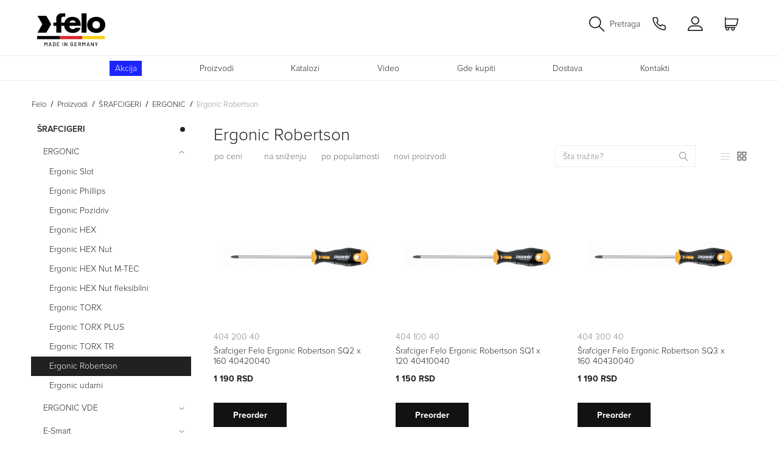

--- FILE ---
content_type: text/html; charset=utf-8
request_url: https://felo.rs/products/screwdrivers/ergonic/robertson/
body_size: 31903
content:
<!DOCTYPE html>
<!--[if IE]><![endif]-->
<!--[if IE 8 ]><html dir="ltr" lang="ru" class="ie8"><![endif]-->
<!--[if IE 9 ]><html dir="ltr" lang="ru" class="ie9"><![endif]-->
<!--[if (gt IE 9)|!(IE)]><!-->
<html dir="ltr" lang="ru">
<!--<![endif]-->
<head>
<link rel="apple-touch-icon" sizes="180x180" href="/apple-touch-icon.png">
<link rel="icon" type="image/png" sizes="32x32" href="/favicon-32x32.png">
<link rel="icon" type="image/png" sizes="16x16" href="/favicon-16x16.png">
<link rel="manifest" href="/site.webmanifest">
<meta name="msapplication-TileColor" content="#da532c">
<meta name="theme-color" content="#ffffff">
<meta charset="UTF-8" />
<meta name="viewport" content="width=device-width, initial-scale=1.0 user-scalable=no">
<meta name="format-detection" content="telephone=no" />
<meta http-equiv="X-UA-Compatible" content="IE=edge">
<title>Kupite četvrtaste šrafcigere Felo Ergonic Robertson serije 400 u Beogradu. Dostava unutar Srbije</title>
<base href="https://felo.rs/" />
<meta name="description" content="Kupite profesionalni kvadratni odvijač Felo Ergonic Robertson serije 400 u Srbije. Veliki izbor alata za kuću, radionice i proizvodnju. Dostava unutar Srbije." />
<meta name="keywords" content="felo 404, felo 400 robertson, felo 400 kvadrat" />
<script src="catalog/view/javascript/jquery/jquery-3.4.1.min.js" type="96edf62db71e02fd7c14b4ea-text/javascript"></script>
<link href="catalog/view/javascript/bootstrap4/css/bootstrap-grid.css" rel="stylesheet" media="screen" />
<script src="catalog/view/javascript/bootstrap/js/bootstrap.min.js" type="96edf62db71e02fd7c14b4ea-text/javascript"></script>
<link href="catalog/view/theme/brotools/fonts/stylesheet.css?v=1.5" rel="stylesheet" type="text/css" />
<link href="catalog/view/javascript/font-awesome/css/font-awesome.min.css" rel="stylesheet" type="text/css" />
<link href="catalog/view/javascript/jquery/swiper/css/swiper.min.css" rel="stylesheet" type="text/css" />
<link href="catalog/view/theme/brotools/stylesheet/simplebar.css" rel="stylesheet" type="text/css" />
<link href="catalog/view/theme/brotools/stylesheet/selectric.css?" rel="stylesheet" type="text/css" />
<script src="catalog/view/javascript/jquery/swiper/js/swiper.min.js" type="96edf62db71e02fd7c14b4ea-text/javascript"></script>
<script type="96edf62db71e02fd7c14b4ea-text/javascript" src="catalog/view/javascript/cdek_widget/widjet.js?v=1.6"></script>

<link href="catalog/view/theme/default/stylesheet/sdek.css" type="text/css" rel="stylesheet" media="screen" />
<link href="catalog/view/theme/brotools/stylesheet/style.min.css?v=3.0.28" rel="stylesheet">
<link href="catalog/view/theme/brotools/stylesheet/mobile-style.css" rel="stylesheet">


<script src="//api-maps.yandex.ru/2.1/?lang=ru_RU&ns=cdekymap" type="96edf62db71e02fd7c14b4ea-text/javascript"></script>
<script src="catalog/view/javascript/sdek.js" type="96edf62db71e02fd7c14b4ea-text/javascript"></script>
<script src="catalog/view/theme/brotools/javascript/common.js" type="96edf62db71e02fd7c14b4ea-text/javascript"></script>
<script async src="catalog/view/theme/brotools/javascript/livesearch.js" type="96edf62db71e02fd7c14b4ea-text/javascript"></script>
<script async src="catalog/view/theme/brotools/javascript/jquery.touchSwipe.min.js" type="96edf62db71e02fd7c14b4ea-text/javascript"></script>

<link href="https://felo.rs/products/screwdrivers/ergonic/robertson/" rel="canonical" />
<!-- Google tag (gtag.js) -->
<script async src="https://www.googletagmanager.com/gtag/js?id=G-R108TL92X7" type="96edf62db71e02fd7c14b4ea-text/javascript"></script>
<script type="96edf62db71e02fd7c14b4ea-text/javascript">
  window.dataLayer = window.dataLayer || [];
  function gtag(){dataLayer.push(arguments);}
  gtag('js', new Date());

  gtag('config', 'G-R108TL92X7');
</script>


<!-- Google Tag Manager -->
<script type="96edf62db71e02fd7c14b4ea-text/javascript">(function(w,d,s,l,i){w[l]=w[l]||[];w[l].push({'gtm.start':
new Date().getTime(),event:'gtm.js'});var f=d.getElementsByTagName(s)[0],
j=d.createElement(s),dl=l!='dataLayer'?'&l='+l:'';j.async=true;j.src=
'https://www.googletagmanager.com/gtm.js?id='+i+dl;f.parentNode.insertBefore(j,f);
})(window,document,'script','dataLayer','GTM-MLFK9KFQ');</script>
<!-- End Google Tag Manager -->
<!-- Google Tag Manager (noscript) -->
<noscript><iframe src="https://www.googletagmanager.com/ns.html?id=GTM-MLFK9KFQ"
height="0" width="0" style="display:none;visibility:hidden"></iframe></noscript>
<!-- End Google Tag Manager (noscript) -->
<!-- Meta Pixel Code -->
<script type="96edf62db71e02fd7c14b4ea-text/javascript">
!function(f,b,e,v,n,t,s)
{if(f.fbq)return;n=f.fbq=function(){n.callMethod?
n.callMethod.apply(n,arguments):n.queue.push(arguments)};
if(!f._fbq)f._fbq=n;n.push=n;n.loaded=!0;n.version='2.0';
n.queue=[];t=b.createElement(e);t.async=!0;
t.src=v;s=b.getElementsByTagName(e)[0];
s.parentNode.insertBefore(t,s)}(window, document,'script',
'https://connect.facebook.net/en_US/fbevents.js');
fbq('init', '1081293076455552');
fbq('track', 'PageView');
</script>
<noscript><img height="1" width="1" style="display:none"
src="https://www.facebook.com/tr?id=1081293076455552&ev=PageView&noscript=1"
/></noscript>
<!-- End Meta Pixel Code -->
<script async src="https://static.yandex.net/kassa/pay-in-parts/ui/v1/" type="96edf62db71e02fd7c14b4ea-text/javascript"></script>

           
          <!-- Yandex.Metrica counters -->
                    <script type="96edf62db71e02fd7c14b4ea-text/javascript">
            window.dataLayer = window.dataLayer || [];
          </script>
          <script type="96edf62db71e02fd7c14b4ea-text/javascript">
            (function(m,e,t,r,i,k,a){m[i]=m[i]||function(){(m[i].a=m[i].a||[]).push(arguments)};
            m[i].l=1*new Date();k=e.createElement(t),a=e.getElementsByTagName(t)[0],k.async=1,k.src=r,a.parentNode.insertBefore(k,a)})
            (window, document, "script", "https://mc.yandex.ru/metrika/tag.js", "ym");

                        ym(93722259, "init", {
              clickmap:true,
              trackLinks:true,
              accurateTrackBounce:true,
              webvisor:true,
              ecommerce:"dataLayer",
              params: { __ym: {"ymCmsPlugin": { "cms": "opencart", "cmsVersion":"3.0", "pluginVersion":"1.1.8"}}}
            });
                      </script>
          <noscript>
            <div>
                            <img src="https://mc.yandex.ru/watch/93722259" style="position:absolute; left:-9999px;" alt="" />
                          </div>
          </noscript>
                    <!-- /Yandex.Metrica counters -->
                  
</head>
<body class="product-category-3153_3154_15137_15008">
<div class="search-overflow"></div>
<div class="page-wrapper">
<header class="">
  <div class="container header">
    <button class="mobile__burger mobile__burger-js">
      <span class="mobile__burger-line mobile__burger-line--top"></span>
      <span class="mobile__burger-line mobile__burger-line--midle"></span>
      <span class="mobile__burger-line mobile__burger-line--bottom"></span>
    </button>
   <!-- <div class="header__sity">
      <div class="header__sity-icon"><svg class="icon" style="width: 40px; height: 40px"><use xlink:href="#sity-icon"></use></svg></div>
      <a href="https://brotools.ru/delivery" class="header__sity-name">Доставка по всей России</a>
    </div> -->
    <a class="header__logo" href="https://felo.rs/">
      <picture >
        <source class="home__baner-image" srcset="./image/decor/logo.svg" media="(max-width: 576px)"> 
        <source class="home__baner-image" srcset="https://felo.rs/image/catalog/logo_brands/logo_ger.svg" media="(min-width: 577px)">
        <img class="home__baner-image" src="https://felo.rs/image/catalog/logo_brands/logo_ger.svg" alt="Felo alati">
      </picture>
    </a>
    <div class="header__icon">
      <ul class="header__icon-list">
        
        <li class="header__icon-item search js-search">Pretraga</li>
<div class="popup__search" >
  <span class="popup__search-icon js-search-form"  ><img src="image/seach-icon.svg" alt=""></span>
  <input class="popup__search-input js-input-livesearch" type="text" name="search" placeholder="Pretraga" autocomplete="disabled" autocorrect="disabled" value="" id="userInput">
  <span class="popup__search-close popup__search-close-js"><img src="image/seacrh-close.svg" alt=""></span>
</div>
<div class="search__hint js-livesearch-result"></div>

        <li class="header__icon-item phone phone-js">
          <div class="phone__pop">
            <div class="phone__wrapper">
              <div class="phone__item">
                <h4 class="phone__title">Serbia, Beograd</h4>
                <p class="phone__text">
                  <a class="phone__link" href="tel:+381621249257">+381 621249257</a>
                </p>
                <!-- <h4 class="phone__title">Казахстан, Алматы</h4>
                <p class="phone__text">
                  <a class="phone__link" href="tel:+77273103083">+7 (727) 310 30 83</a>
                </p>
                <p class="phone__text">Будни с 9:00 до 20:00<br> суббота, воскресенье - выходной.</p> -->
                
              </div>
              <div class="phone__item">
                <p class="phone__text">
                  <a class="phone__link" href="/cdn-cgi/l/email-protection#91f8fff7fed1f7f4fdfebfe3e2"><span class="__cf_email__" data-cfemail="2b42454d446b4d4e4744055958">[email&#160;protected]</span></a>
                 
                </p>
              </div>
              <!-- <div class="phone__item">
                <p class="phone__text">Прием заказов 24 часа в сутки.</p>
              </div> -->
              <p class="phone__text">
                <a class="phone__link" href="tg://resolve?domain=brotools" target="_blank"><img src="image/telegram17px.svg" class="telega_header">&nbsp;<span>Telegram</span></a>
              </p>
              <p class="phone__text">
                  <a class="phone__link" href="viber://contact?number=+381621249257" target="_blank"><img src="image/viber_logo.svg" class="telega_header">&nbsp;<span>Viber Chat</span></a>
              </p>
              <p class="phone__text">
                  <a class="phone__link" href="https://wa.me/+381621249257" target="_blank"><img src="image/whatsapp_logo.svg" class="telega_header">&nbsp;<span>WhatsApp</span></a>
              </p>
            </div>
          </div>
        </li>

        <!-- <a  href="https://felo.rs/wishlist/" class="header__icon-item favorites  registration__js">
          <div class="favorites__total"></div>
        </a> -->
        <li class="header__icon-item login ">
 <div class="header__pop login" id="header-account">
	 <div class="js-account-container">
	  	  <form action="#" class="popup__login entry js-login-header-form">
	    <label class="header__label" for="header__mail">E-mail</label>
	    <input class="int" id="header__mail" type="text" name="email" autocomplete="off" autocorrect="off">
	    <label class="header__label" for="header__pass">Lozinka</label>
	    <input class="int" id="header__pass" type="password" name="password" autocomplete="off" autocorrect="off">
	    <button type="submit" class="btn " data-loading-text="<i class='fa fa-spinner fa-spin '></i> Učitavanje...">Prijavi se</button>
	    <p class="link recovery-js" >Zaboravili ste lozinku?</p>
	    <p class="link registration__js">Registracija</p>
	  </form>
	  	</div>
 </div>
</li>

        <li class="header__icon-item cart ">
 
    <div class="cart__total"></div>
   
    <div class="header__pop cart empty_cart">
      <div class="popup__cart js-cart-container">

        <div class="popup__cart-title">Proizvodi u korpi</div>
        <div class="popup__cart-body empty_cart"  >
                  <div class="empty_cart_text">Još nema ništa u korpi.</div>
                        
      </div>   
    </div>

</li>
<script data-cfasync="false" src="/cdn-cgi/scripts/5c5dd728/cloudflare-static/email-decode.min.js"></script><script type="96edf62db71e02fd7c14b4ea-text/javascript">
  if ( /^((?!chrome|android).)*safari/i.test(navigator.userAgent) ) {
    if($('.popup__cart-name')) {
      $('.popup__cart-name').addClass('popup__cart-name--font')
    }
    if($('.popup__cart-footer a.btn')) {
      $('.popup__cart-footer a.btn').addClass('btn--font');
    }
  }
</script>

      </ul>
    </div>
  </div>
  <div class="header__nav mobile__popup-js">
    <div class="header__nav-header">
      <div class="header__nav-menu">Meni</div>
       <!--         <a href="" class="header__nav-account mobile__login-js">
          <img class="header__nav-menu-icon" src="/image/decor/user.svg" alt="">
          Prijava
        </a>
        -->

        <!-- <a href="" class="header__nav-account">
          <img class="header__nav-menu-icon" src="/image/decor/sign-in.svg" alt="">
          Odjavite se
        </a> если пользователь залогинен -->

      <button class="mobile__close mobile__close-js">
        <img src="image/close-mobile.svg" alt="">
      </button>
    </div>
    <nav class="container">
      <ul class="header__list">
        
      
  

  <li class="header__list-item ">
    <a href="https://felo.rs/akcija/" class="header__list-link">Akcija</a>
    </li>
  

<script type="96edf62db71e02fd7c14b4ea-text/javascript">
      $('.show_more_brand').click(function () {
        $(this).toggleClass('active');
        var brand_full = document.getElementById('hidden_type');

        var brand_not_full = document.getElementById('2063');

          if (!$(this).hasClass('active')) {
            $('.text_button_brand').text('Показать все бренды');
            $('.text_button_brand').removeClass('active');
            brand_full.style.display = 'none';

            brand_not_full.style.display = 'flex';
            $("#arrow").css("transform", "");
          } else {
            $('.text_button_brand').text('Свернуть обратно')
            $('.text_button_brand').addClass('active');
            brand_full.style.display = 'flex';

            brand_not_full.style.display = 'none';
            $("#arrow").css("transform", "rotate(180deg)");
          }
      
    })
      
    $( document ).ready(function() {

      $(".header__sub-menu").css("transition", "0.5s");

    });

</script>

        <li class="header__list-item">
          <div class="header__list-icon"><img src="/image/decor/proizvodi.svg" alt="products"></div>
          <a href="/products" class="header__list-link">Proizvodi</a>
        </li>
        <li class="header__list-item">
          <div class="header__list-icon"><img src="/image/decor/catalogi.svg" alt="delivery"></div>
          <a href="/katalog" class="header__list-link">Katalozi</a>
        </li>
        <li class="header__list-item">
          <div class="header__list-icon"><img src="/image/decor/menu-contatcs.svg" alt="contatcs"></div>
          <a href="/video_felo" class="header__list-link">Video</a>
        </li>
        <li class="header__list-item">
          <div class="header__list-icon"><img src="/image/decor/gde.svg" alt="contatcs"></div>
          <a href="/gde_kupiti" class="header__list-link">Gde kupiti</a>
        </li>
        <!--<li class="header__list-item visible-mobile">
          <div class="header__list-icon"><img src="/image/decor/menu-pickup.svg" alt="pickup"></div>
          <a href="/kompanija" class="header__list-link">Kompanija</a>
        </li>-->
        <li class="header__list-item">
          <div class="header__list-icon"><img src="/image/decor/partneri.svg" alt="contatcs"></div>
          <a href="/dostava" class="header__list-link">Dostava</a>
        </li>
        <li class="header__list-item">
          <div class="header__list-icon"><img src="/image/decor/menu-contatcs.svg" alt="contatcs"></div>
          <a href="/kontakti" class="header__list-link">Kontakti</a>
        </li>
        <!-- <li class="header__list-item">
          <div class="header__list-icon"><img src="/image/decor/vesti.svg" alt="pay"></div> 
          <a href="https://bondhus.rs" class="header__list-link" target="_blank">Bondhus</a>
        </li> -->

        <!--<li class="header__list-item visible-mobile">
          <div class="header__list-icon"><img src="/image/decor/menu-store.svg" alt="store"></div>
          <a href="https://felo.rs/dostava" class="header__list-link">Dostava</a>
        </li>-->
      </ul>
      <div class="menu__contact visible-mobile">
        <div class="menu__contact-item">
          <div class="menu__contact-title">Beograd</div>
          <a class="menu__contact-link" href="tel:+381621249257">+381 621249257</a><br><br>
          <a class="menu__contact-link" href="/cdn-cgi/l/email-protection#c9a0a7afa689afaca5a6e7bbba"><span class="__cf_email__" data-cfemail="046d6a626b446261686b2a7677">[email&#160;protected]</span></a>
        </div>
      </div>
    </nav>
  </div>
<script data-cfasync="false" src="/cdn-cgi/scripts/5c5dd728/cloudflare-static/email-decode.min.js"></script><script async src="https://static.yandex.net/kassa/pay-in-parts/ui/v1/" type="96edf62db71e02fd7c14b4ea-text/javascript"></script>
</header>

<div class="mobile__popup-account mobile__popup-js">
  <div class="header__nav-header">
    <a href="" class="header__nav-account">
      <img class="header__nav-menu-icon" src="/image/decor/sign-in.svg" alt="">
      
    </a>
    <button class="mobile__close mobile__closeSub-js">
      <img src="image/close-mobile.svg" alt="">
    </button>
  </div>
  <!-- <ul class="mobile__account-list">
    <li class="mobile__account-item">
      <a class="mobile__account-link" href="https://felo.rs/edit-account/">Мои данные</a>
    </li>
    <li class="mobile__account-item">
      <a class="mobile__account-link" href="https://felo.rs/edit-account/">Адрес доставки</a>
    </li>
    <li class="mobile__account-item">
      <a class="mobile__account-link" href="https://felo.rs/order-history/">Последний заказ</a>
    </li>
    <li class="mobile__account-item">
      <a class="mobile__account-link" href="https://felo.rs/wishlist/">Избранное</a>
    </li>
  </ul>-->
  <!-- <a class="mobile__account-logout" href="https://felo.rs/logout/">Выйти</a>-->
</div>

<style>
  .sort__list {
    margin-left: 0px;
    margin-top: 14px;
  }
</style>
<main>
  <div class="overlay"></div>
  
  <div class="container">
    <ul itemscope itemtype="http://schema.org/BreadcrumbList" class="breadcrumbs">
                                <li itemprop="itemListElement" itemscope itemtype="https://schema.org/ListItem" class="breadcrumbs__item"><a itemscope itemtype="https://schema.org/Thing" itemprop="item" id = "https://felo.rs/" class="breadcrumbs__link" href="https://felo.rs/"><span itemprop="name">Felo</span></a><meta itemprop="position" content="0"/></li>
                                          <li itemprop="itemListElement" itemscope itemtype="https://schema.org/ListItem" class="breadcrumbs__item"><a itemscope itemtype="https://schema.org/Thing" itemprop="item" id = "https://felo.rs/products/" class="breadcrumbs__link" href="https://felo.rs/products/"><span itemprop="name">Proizvodi</span></a><meta itemprop="position" content="1"/></li>
                                          <li itemprop="itemListElement" itemscope itemtype="https://schema.org/ListItem" class="breadcrumbs__item"><a itemscope itemtype="https://schema.org/Thing" itemprop="item" id = "https://felo.rs/products/screwdrivers/" class="breadcrumbs__link" href="https://felo.rs/products/screwdrivers/"><span itemprop="name">ŠRAFCIGERI</span></a><meta itemprop="position" content="2"/></li>
                                          <li itemprop="itemListElement" itemscope itemtype="https://schema.org/ListItem" class="breadcrumbs__item"><a itemscope itemtype="https://schema.org/Thing" itemprop="item" id = "https://felo.rs/products/screwdrivers/ergonic/" class="breadcrumbs__link" href="https://felo.rs/products/screwdrivers/ergonic/"><span itemprop="name">ERGONIC</span></a><meta itemprop="position" content="3"/></li>
                                          <li itemprop="itemListElement" itemscope itemtype="https://schema.org/ListItem" class="breadcrumbs__item"><span itemscope itemtype="https://schema.org/Thing" itemprop="item" id = "https://felo.rs/products/screwdrivers/ergonic/robertson/" class="breadcrumbs__link" href="https://felo.rs/products/screwdrivers/ergonic/robertson/"><span itemprop="name">Ergonic Robertson</span></span><meta itemprop="position" content="4"/></li>
                          </ul>
  </div>
  <input type="hidden" name="category_id" value="15008">
  <div class="container">
  <div class="categories__body">
  <div class="row">
    <div class="col-xl-3 col-lg-3" style="position: inherit;">
      <aside id="column-left" class="hidden-xs">
    <!--<aside class="aside__brands">
   <div class="overlay__inventory"></div>
  <div class="aside__item">
    <div class="aside__body brand">
      <input class="aside__search sale__search  js-brands-search" type="text" placeholder="Šta tražite?" name="brand_search">

      <ul class="aside__search-body">
      	      </ul>
    </div>
  </div>
    </aside>-->

<script type="96edf62db71e02fd7c14b4ea-text/javascript">
    $(document).ready(function(){
      if(window.innerWidth > 992) {
        let categoryBlock = document.querySelector('.aside__body.category'),
            parentMenu = document.querySelectorAll('.aside__sub-list-item.parent'),
            customIcon = document.querySelectorAll('.childcat__icon'),
            overlay = document.querySelector('.overlay__inventory'),
            asideCont = document.querySelector('.categories__body .col-xl-3');
            leftOfset = $('.category__wrapper').position().left;
            asideSub = $('.aside__sub');


            $(window).resize(function(){ 
              leftOfset = $('.category__wrapper').position().left;
            })

        parentMenu.forEach(item => {
            if (item.querySelector('.full')) {
                item.addEventListener('mouseover', function(){
                    asideCont.classList.add('hovered');
                    overlay.style.display = 'block';
                    overlay.style.left = `${leftOfset - 50}px`
                    item.classList.add('active_cat');
                    $(this).children('.aside__sub-list').css({
                      'left' : `${leftOfset - 50}px`
                    })
                    
                });

                item.addEventListener('mouseout', function(){
                    asideCont.classList.remove('hovered');
                    overlay.style.display = '';
                    overlay.style.backgroundColor = '';
                    item.classList.remove('active_cat');
                });
            }
        });
        customIcon.forEach(item => {
            item.addEventListener('click', function(){
                let parent = item.parentElement;
                parent.classList.toggle('open-last-cat');
            });
        });
      }
    });
</script>
<script type="96edf62db71e02fd7c14b4ea-text/javascript">
    $(document).ready(function() {
        $('.js-brands-search').on('input', function(e) {
            let value = $(this).val().toLowerCase().trim();
            let min_symbols_for_search = 1;

            if (!value || value.length < min_symbols_for_search) {
                $('.js-brands-search-item').show();
                return;
            }

            $('.js-brands-search-item').hide();

            $('.js-brands-search-item').each(function(i, element) {
                let brand_name = $(this).text().toLowerCase().trim();
                if (brand_name.indexOf(value) == 0) {
                    $(this).show();
                }

            });
        });

        if ($(".aside__search-item.active").length) {
            $(".aside__search-item.active").get(0).scrollIntoView({block: "center", behavior: "auto"});
        }


    });
</script>

    <div class="aside-brands">
      <ul class="aside-brands__main-list">
             
        
                                <li class="aside-brands__category aside-brands__category--parent aside-brands__category--current">
                            <div class="aside-brands__link-wrp aside-brands__link-wrp--main">
                  <a class="aside-brands__link aside-brands__link--bold" href="https://felo.rs/products/screwdrivers/" >ŠRAFCIGERI</a>
                  <button class="aside-brands__arrow-btn aside-brands__arrow-btn--third">
                    <svg class="icon" width="5" height="9"><use xlink:href="#category-arrow"></use></svg>
                  </button>
                </div>
                <div class="aside-brands__dropdown aside-brands__dropdown--main">
                    <ul class="aside-brands__dropdown-list aside-brands__dropdown-list--main">
                                              
                                                                                    <li class="aside-brands__dropdown-item aside-brands__dropdown-item--child">
                                                        <div class="aside-brands__link-wrp aside-brands__link-wrp--child">
                              <a class="aside-brands__dropdown-link" href="https://felo.rs/products/screwdrivers/ergonic/">ERGONIC</a>
                              <button class="aside-brands__arrow-btn aside-brands__arrow-btn--second">
                                <svg class="icon" width="5" height="9"><use xlink:href="#category-arrow"></use></svg>
                              </button>
                            </div>
                          <div class="aside-brands__dropdown aside-brands__dropdown--child">
                                                                                                                          <ul class="aside-brands__dropdown aside-brands__dropdown--sub">
                                                                        <li class="aside-brands__dropdown-item aside-brands__dropdown-item--sub">
                                          <div class="aside-brands__link-wrp aside-brands__link-wrp--sub">
                                            <a class="aside-brands__dropdown-link" href="https://felo.rs/products/screwdrivers/ergonic/slot/">Ergonic Slot</a>
                                          </div>
                                        <li>
                                    </ul>
                            
                                                                                                                                                      <ul class="aside-brands__dropdown aside-brands__dropdown--sub">
                                                                        <li class="aside-brands__dropdown-item aside-brands__dropdown-item--sub">
                                          <div class="aside-brands__link-wrp aside-brands__link-wrp--sub">
                                            <a class="aside-brands__dropdown-link" href="https://felo.rs/products/screwdrivers/ergonic/phillips/">Ergonic Phillips</a>
                                          </div>
                                        <li>
                                    </ul>
                            
                                                                                                                                                      <ul class="aside-brands__dropdown aside-brands__dropdown--sub">
                                                                        <li class="aside-brands__dropdown-item aside-brands__dropdown-item--sub">
                                          <div class="aside-brands__link-wrp aside-brands__link-wrp--sub">
                                            <a class="aside-brands__dropdown-link" href="https://felo.rs/products/screwdrivers/ergonic/pozidriv/">Ergonic Pozidriv</a>
                                          </div>
                                        <li>
                                    </ul>
                            
                                                                                                                                                      <ul class="aside-brands__dropdown aside-brands__dropdown--sub">
                                                                        <li class="aside-brands__dropdown-item aside-brands__dropdown-item--sub">
                                          <div class="aside-brands__link-wrp aside-brands__link-wrp--sub">
                                            <a class="aside-brands__dropdown-link" href="https://felo.rs/products/screwdrivers/ergonic/hex/">Ergonic HEX</a>
                                          </div>
                                        <li>
                                    </ul>
                            
                                                                                                                                                      <ul class="aside-brands__dropdown aside-brands__dropdown--sub">
                                                                        <li class="aside-brands__dropdown-item aside-brands__dropdown-item--sub">
                                          <div class="aside-brands__link-wrp aside-brands__link-wrp--sub">
                                            <a class="aside-brands__dropdown-link" href="https://felo.rs/products/screwdrivers/ergonic/hex-nut/">Ergonic HEX Nut</a>
                                          </div>
                                        <li>
                                    </ul>
                            
                                                                                                                                                      <ul class="aside-brands__dropdown aside-brands__dropdown--sub">
                                                                        <li class="aside-brands__dropdown-item aside-brands__dropdown-item--sub">
                                          <div class="aside-brands__link-wrp aside-brands__link-wrp--sub">
                                            <a class="aside-brands__dropdown-link" href="https://felo.rs/products/screwdrivers/ergonic/m-tec/">Ergonic HEX Nut M-TEC</a>
                                          </div>
                                        <li>
                                    </ul>
                            
                                                                                                                                                      <ul class="aside-brands__dropdown aside-brands__dropdown--sub">
                                                                        <li class="aside-brands__dropdown-item aside-brands__dropdown-item--sub">
                                          <div class="aside-brands__link-wrp aside-brands__link-wrp--sub">
                                            <a class="aside-brands__dropdown-link" href="https://felo.rs/products/screwdrivers/ergonic/hex-nut-flex/">Ergonic HEX Nut fleksibilni</a>
                                          </div>
                                        <li>
                                    </ul>
                            
                                                                                                                                                      <ul class="aside-brands__dropdown aside-brands__dropdown--sub">
                                                                        <li class="aside-brands__dropdown-item aside-brands__dropdown-item--sub">
                                          <div class="aside-brands__link-wrp aside-brands__link-wrp--sub">
                                            <a class="aside-brands__dropdown-link" href="https://felo.rs/products/screwdrivers/ergonic/torx/">Ergonic TORX</a>
                                          </div>
                                        <li>
                                    </ul>
                            
                                                                                                                                                      <ul class="aside-brands__dropdown aside-brands__dropdown--sub">
                                                                        <li class="aside-brands__dropdown-item aside-brands__dropdown-item--sub">
                                          <div class="aside-brands__link-wrp aside-brands__link-wrp--sub">
                                            <a class="aside-brands__dropdown-link" href="https://felo.rs/products/screwdrivers/ergonic/torx-plus/">Ergonic TORX PLUS</a>
                                          </div>
                                        <li>
                                    </ul>
                            
                                                                                                                                                      <ul class="aside-brands__dropdown aside-brands__dropdown--sub">
                                                                        <li class="aside-brands__dropdown-item aside-brands__dropdown-item--sub">
                                          <div class="aside-brands__link-wrp aside-brands__link-wrp--sub">
                                            <a class="aside-brands__dropdown-link" href="https://felo.rs/products/screwdrivers/ergonic/torx-tr/">Ergonic TORX TR</a>
                                          </div>
                                        <li>
                                    </ul>
                            
                                                                                                                                                      <ul class="aside-brands__dropdown aside-brands__dropdown--sub aside-brands__dropdown--sub-active">
                                                                        <li class="aside-brands__dropdown-item aside-brands__dropdown-item--sub">
                                          <div class="aside-brands__link-wrp aside-brands__link-wrp--sub">
                                            <a class="aside-brands__dropdown-link" href="https://felo.rs/products/screwdrivers/ergonic/robertson/">Ergonic Robertson</a>
                                          </div>
                                        <li>
                                    </ul>
                            
                                                                                                                                                      <ul class="aside-brands__dropdown aside-brands__dropdown--sub">
                                                                        <li class="aside-brands__dropdown-item aside-brands__dropdown-item--sub">
                                          <div class="aside-brands__link-wrp aside-brands__link-wrp--sub">
                                            <a class="aside-brands__dropdown-link" href="https://felo.rs/products/screwdrivers/ergonic/udarni/">Ergonic udarni</a>
                                          </div>
                                        <li>
                                    </ul>
                            
                                                                                </div>
                        </li>

                                                                      
                                                                                    <li class="aside-brands__dropdown-item aside-brands__dropdown-item--child">
                                                        <div class="aside-brands__link-wrp aside-brands__link-wrp--child">
                              <a class="aside-brands__dropdown-link" href="https://felo.rs/products/screwdrivers/ergonic-vde/">ERGONIC VDE</a>
                              <button class="aside-brands__arrow-btn aside-brands__arrow-btn--second">
                                <svg class="icon" width="5" height="9"><use xlink:href="#category-arrow"></use></svg>
                              </button>
                            </div>
                          <div class="aside-brands__dropdown aside-brands__dropdown--child">
                                                                                                                          <ul class="aside-brands__dropdown aside-brands__dropdown--sub">
                                                                        <li class="aside-brands__dropdown-item aside-brands__dropdown-item--sub">
                                          <div class="aside-brands__link-wrp aside-brands__link-wrp--sub">
                                            <a class="aside-brands__dropdown-link" href="https://felo.rs/products/screwdrivers/ergonic-vde/felo-scd-400-vde-sl/">Ergonic VDE Slot</a>
                                          </div>
                                        <li>
                                    </ul>
                            
                                                                                                                                                      <ul class="aside-brands__dropdown aside-brands__dropdown--sub">
                                                                        <li class="aside-brands__dropdown-item aside-brands__dropdown-item--sub">
                                          <div class="aside-brands__link-wrp aside-brands__link-wrp--sub">
                                            <a class="aside-brands__dropdown-link" href="https://felo.rs/products/screwdrivers/ergonic-vde/felo-scd-400-vde-ph/">Ergonic VDE Phillips</a>
                                          </div>
                                        <li>
                                    </ul>
                            
                                                                                                                                                      <ul class="aside-brands__dropdown aside-brands__dropdown--sub">
                                                                        <li class="aside-brands__dropdown-item aside-brands__dropdown-item--sub">
                                          <div class="aside-brands__link-wrp aside-brands__link-wrp--sub">
                                            <a class="aside-brands__dropdown-link" href="https://felo.rs/products/screwdrivers/ergonic-vde/felo-scd-400-vde-pz/">Ergonic VDE Pozidriv</a>
                                          </div>
                                        <li>
                                    </ul>
                            
                                                                                                                                                      <ul class="aside-brands__dropdown aside-brands__dropdown--sub">
                                                                        <li class="aside-brands__dropdown-item aside-brands__dropdown-item--sub">
                                          <div class="aside-brands__link-wrp aside-brands__link-wrp--sub">
                                            <a class="aside-brands__dropdown-link" href="https://felo.rs/products/screwdrivers/ergonic-vde/felo-scd-400-vde-torx/">Ergonic VDE TORX</a>
                                          </div>
                                        <li>
                                    </ul>
                            
                                                                                                                                                      <ul class="aside-brands__dropdown aside-brands__dropdown--sub">
                                                                        <li class="aside-brands__dropdown-item aside-brands__dropdown-item--sub">
                                          <div class="aside-brands__link-wrp aside-brands__link-wrp--sub">
                                            <a class="aside-brands__dropdown-link" href="https://felo.rs/products/screwdrivers/ergonic-vde/felo-scd-400-vde-hex/">Ergonic VDE HEX Nut</a>
                                          </div>
                                        <li>
                                    </ul>
                            
                                                                                                                                                      <ul class="aside-brands__dropdown aside-brands__dropdown--sub">
                                                                        <li class="aside-brands__dropdown-item aside-brands__dropdown-item--sub">
                                          <div class="aside-brands__link-wrp aside-brands__link-wrp--sub">
                                            <a class="aside-brands__dropdown-link" href="https://felo.rs/products/screwdrivers/ergonic-vde/felo-scd-400-vde-xeno/">Ergonic VDE XENO (+/-)</a>
                                          </div>
                                        <li>
                                    </ul>
                            
                                                                                                                                                      <ul class="aside-brands__dropdown aside-brands__dropdown--sub">
                                                                        <li class="aside-brands__dropdown-item aside-brands__dropdown-item--sub">
                                          <div class="aside-brands__link-wrp aside-brands__link-wrp--sub">
                                            <a class="aside-brands__dropdown-link" href="https://felo.rs/products/screwdrivers/ergonic-vde/felo-scd-400-vde-robertson/">Ergonic VDE Robertson</a>
                                          </div>
                                        <li>
                                    </ul>
                            
                                                                                </div>
                        </li>

                                                                      
                                                                                    <li class="aside-brands__dropdown-item aside-brands__dropdown-item--child">
                                                        <div class="aside-brands__link-wrp aside-brands__link-wrp--child">
                              <a class="aside-brands__dropdown-link" href="https://felo.rs/products/screwdrivers/e-smart/">E-Smart</a>
                              <button class="aside-brands__arrow-btn aside-brands__arrow-btn--second">
                                <svg class="icon" width="5" height="9"><use xlink:href="#category-arrow"></use></svg>
                              </button>
                            </div>
                          <div class="aside-brands__dropdown aside-brands__dropdown--child">
                                                                                                                          <ul class="aside-brands__dropdown aside-brands__dropdown--sub">
                                                                        <li class="aside-brands__dropdown-item aside-brands__dropdown-item--sub">
                                          <div class="aside-brands__link-wrp aside-brands__link-wrp--sub">
                                            <a class="aside-brands__dropdown-link" href="https://felo.rs/products/screwdrivers/e-smart/e-slot/">Slot</a>
                                          </div>
                                        <li>
                                    </ul>
                            
                                                                                                                                                      <ul class="aside-brands__dropdown aside-brands__dropdown--sub">
                                                                        <li class="aside-brands__dropdown-item aside-brands__dropdown-item--sub">
                                          <div class="aside-brands__link-wrp aside-brands__link-wrp--sub">
                                            <a class="aside-brands__dropdown-link" href="https://felo.rs/products/screwdrivers/e-smart/e-ph/">Phillips</a>
                                          </div>
                                        <li>
                                    </ul>
                            
                                                                                                                                                      <ul class="aside-brands__dropdown aside-brands__dropdown--sub">
                                                                        <li class="aside-brands__dropdown-item aside-brands__dropdown-item--sub">
                                          <div class="aside-brands__link-wrp aside-brands__link-wrp--sub">
                                            <a class="aside-brands__dropdown-link" href="https://felo.rs/products/screwdrivers/e-smart/e-pz/">Pozidriv</a>
                                          </div>
                                        <li>
                                    </ul>
                            
                                                                                                                                                      <ul class="aside-brands__dropdown aside-brands__dropdown--sub">
                                                                        <li class="aside-brands__dropdown-item aside-brands__dropdown-item--sub">
                                          <div class="aside-brands__link-wrp aside-brands__link-wrp--sub">
                                            <a class="aside-brands__dropdown-link" href="https://felo.rs/products/screwdrivers/e-smart/e-tx/">TORX</a>
                                          </div>
                                        <li>
                                    </ul>
                            
                                                                                                                                                      <ul class="aside-brands__dropdown aside-brands__dropdown--sub">
                                                                        <li class="aside-brands__dropdown-item aside-brands__dropdown-item--sub">
                                          <div class="aside-brands__link-wrp aside-brands__link-wrp--sub">
                                            <a class="aside-brands__dropdown-link" href="https://felo.rs/products/screwdrivers/e-smart/e-xeno/">XENO</a>
                                          </div>
                                        <li>
                                    </ul>
                            
                                                                                                                                                      <ul class="aside-brands__dropdown aside-brands__dropdown--sub">
                                                                        <li class="aside-brands__dropdown-item aside-brands__dropdown-item--sub">
                                          <div class="aside-brands__link-wrp aside-brands__link-wrp--sub">
                                            <a class="aside-brands__dropdown-link" href="https://felo.rs/products/screwdrivers/e-smart/e-sq/">Robertson</a>
                                          </div>
                                        <li>
                                    </ul>
                            
                                                                                                                                                      <ul class="aside-brands__dropdown aside-brands__dropdown--sub">
                                                                        <li class="aside-brands__dropdown-item aside-brands__dropdown-item--sub">
                                          <div class="aside-brands__link-wrp aside-brands__link-wrp--sub">
                                            <a class="aside-brands__dropdown-link" href="https://felo.rs/products/screwdrivers/e-smart/e-handles/">Ručke</a>
                                          </div>
                                        <li>
                                    </ul>
                            
                                                                                </div>
                        </li>

                                                                                                                                  <li class="aside-brands__dropdown-item aside-brands__dropdown-item--child">
                                                        <div class="aside-brands__link-wrp aside-brands__link-wrp--child">
                              <a class="aside-brands__dropdown-link" href="https://felo.rs/products/screwdrivers/300-wood/">Serija 300</a>
                            </div>
                          </li>
                        
                                                                      
                                                                                    <li class="aside-brands__dropdown-item aside-brands__dropdown-item--child">
                                                        <div class="aside-brands__link-wrp aside-brands__link-wrp--child">
                              <a class="aside-brands__dropdown-link" href="https://felo.rs/products/screwdrivers/500-m-tec/">Serija 500 M-TEC</a>
                              <button class="aside-brands__arrow-btn aside-brands__arrow-btn--second">
                                <svg class="icon" width="5" height="9"><use xlink:href="#category-arrow"></use></svg>
                              </button>
                            </div>
                          <div class="aside-brands__dropdown aside-brands__dropdown--child">
                                                                                                                          <ul class="aside-brands__dropdown aside-brands__dropdown--sub">
                                                                        <li class="aside-brands__dropdown-item aside-brands__dropdown-item--sub">
                                          <div class="aside-brands__link-wrp aside-brands__link-wrp--sub">
                                            <a class="aside-brands__dropdown-link" href="https://felo.rs/products/screwdrivers/500-m-tec/felo-scd-500-sl/">500 M-TEC Slot</a>
                                          </div>
                                        <li>
                                    </ul>
                            
                                                                                                                                                      <ul class="aside-brands__dropdown aside-brands__dropdown--sub">
                                                                        <li class="aside-brands__dropdown-item aside-brands__dropdown-item--sub">
                                          <div class="aside-brands__link-wrp aside-brands__link-wrp--sub">
                                            <a class="aside-brands__dropdown-link" href="https://felo.rs/products/screwdrivers/500-m-tec/felo-scd-500-ph/">500 M-TEC Phillips</a>
                                          </div>
                                        <li>
                                    </ul>
                            
                                                                                                                                                      <ul class="aside-brands__dropdown aside-brands__dropdown--sub">
                                                                        <li class="aside-brands__dropdown-item aside-brands__dropdown-item--sub">
                                          <div class="aside-brands__link-wrp aside-brands__link-wrp--sub">
                                            <a class="aside-brands__dropdown-link" href="https://felo.rs/products/screwdrivers/500-m-tec/felo-scd-500-pz/">500 M-TEC Pozidriv</a>
                                          </div>
                                        <li>
                                    </ul>
                            
                                                                                                                                                      <ul class="aside-brands__dropdown aside-brands__dropdown--sub">
                                                                        <li class="aside-brands__dropdown-item aside-brands__dropdown-item--sub">
                                          <div class="aside-brands__link-wrp aside-brands__link-wrp--sub">
                                            <a class="aside-brands__dropdown-link" href="https://felo.rs/products/screwdrivers/500-m-tec/felo-scd-500-tx/">500 M-TEC Torx</a>
                                          </div>
                                        <li>
                                    </ul>
                            
                                                                                </div>
                        </li>

                                                                      
                                                                                    <li class="aside-brands__dropdown-item aside-brands__dropdown-item--child">
                                                        <div class="aside-brands__link-wrp aside-brands__link-wrp--child">
                              <a class="aside-brands__dropdown-link" href="https://felo.rs/products/screwdrivers/no-9/">No. 9</a>
                              <button class="aside-brands__arrow-btn aside-brands__arrow-btn--second">
                                <svg class="icon" width="5" height="9"><use xlink:href="#category-arrow"></use></svg>
                              </button>
                            </div>
                          <div class="aside-brands__dropdown aside-brands__dropdown--child">
                                                                                                                          <ul class="aside-brands__dropdown aside-brands__dropdown--sub">
                                                                        <li class="aside-brands__dropdown-item aside-brands__dropdown-item--sub">
                                          <div class="aside-brands__link-wrp aside-brands__link-wrp--sub">
                                            <a class="aside-brands__dropdown-link" href="https://felo.rs/products/screwdrivers/no-9/900sl/">No. 9 Slot</a>
                                          </div>
                                        <li>
                                    </ul>
                            
                                                                                                                                                      <ul class="aside-brands__dropdown aside-brands__dropdown--sub">
                                                                        <li class="aside-brands__dropdown-item aside-brands__dropdown-item--sub">
                                          <div class="aside-brands__link-wrp aside-brands__link-wrp--sub">
                                            <a class="aside-brands__dropdown-link" href="https://felo.rs/products/screwdrivers/no-9/900ph/">No. 9 Phillips</a>
                                          </div>
                                        <li>
                                    </ul>
                            
                                                                                                                                                      <ul class="aside-brands__dropdown aside-brands__dropdown--sub">
                                                                        <li class="aside-brands__dropdown-item aside-brands__dropdown-item--sub">
                                          <div class="aside-brands__link-wrp aside-brands__link-wrp--sub">
                                            <a class="aside-brands__dropdown-link" href="https://felo.rs/products/screwdrivers/no-9/900pz/">No. 9 Pozidriv</a>
                                          </div>
                                        <li>
                                    </ul>
                            
                                                                                                                                                      <ul class="aside-brands__dropdown aside-brands__dropdown--sub">
                                                                        <li class="aside-brands__dropdown-item aside-brands__dropdown-item--sub">
                                          <div class="aside-brands__link-wrp aside-brands__link-wrp--sub">
                                            <a class="aside-brands__dropdown-link" href="https://felo.rs/products/screwdrivers/no-9/900torx/">No. 9 TORX</a>
                                          </div>
                                        <li>
                                    </ul>
                            
                                                                                                                                                      <ul class="aside-brands__dropdown aside-brands__dropdown--sub">
                                                                        <li class="aside-brands__dropdown-item aside-brands__dropdown-item--sub">
                                          <div class="aside-brands__link-wrp aside-brands__link-wrp--sub">
                                            <a class="aside-brands__dropdown-link" href="https://felo.rs/products/screwdrivers/no-9/900sq/">No. 9 Robertson</a>
                                          </div>
                                        <li>
                                    </ul>
                            
                                                                                </div>
                        </li>

                                                                      
                                                                                    <li class="aside-brands__dropdown-item aside-brands__dropdown-item--child">
                                                        <div class="aside-brands__link-wrp aside-brands__link-wrp--child">
                              <a class="aside-brands__dropdown-link" href="https://felo.rs/products/screwdrivers/no-9-vde/">No. 9 VDE</a>
                              <button class="aside-brands__arrow-btn aside-brands__arrow-btn--second">
                                <svg class="icon" width="5" height="9"><use xlink:href="#category-arrow"></use></svg>
                              </button>
                            </div>
                          <div class="aside-brands__dropdown aside-brands__dropdown--child">
                                                                                                                          <ul class="aside-brands__dropdown aside-brands__dropdown--sub">
                                                                        <li class="aside-brands__dropdown-item aside-brands__dropdown-item--sub">
                                          <div class="aside-brands__link-wrp aside-brands__link-wrp--sub">
                                            <a class="aside-brands__dropdown-link" href="https://felo.rs/products/screwdrivers/no-9-vde/9-slot/">No. 9 VDE slot</a>
                                          </div>
                                        <li>
                                    </ul>
                            
                                                                                                                                                      <ul class="aside-brands__dropdown aside-brands__dropdown--sub">
                                                                        <li class="aside-brands__dropdown-item aside-brands__dropdown-item--sub">
                                          <div class="aside-brands__link-wrp aside-brands__link-wrp--sub">
                                            <a class="aside-brands__dropdown-link" href="https://felo.rs/products/screwdrivers/no-9-vde/9-ph/">No. 9 VDE Phillips</a>
                                          </div>
                                        <li>
                                    </ul>
                            
                                                                                                                                                      <ul class="aside-brands__dropdown aside-brands__dropdown--sub">
                                                                        <li class="aside-brands__dropdown-item aside-brands__dropdown-item--sub">
                                          <div class="aside-brands__link-wrp aside-brands__link-wrp--sub">
                                            <a class="aside-brands__dropdown-link" href="https://felo.rs/products/screwdrivers/no-9-vde/9-pz/">No. 9 VDE Pozidriv</a>
                                          </div>
                                        <li>
                                    </ul>
                            
                                                                                                                                                      <ul class="aside-brands__dropdown aside-brands__dropdown--sub">
                                                                        <li class="aside-brands__dropdown-item aside-brands__dropdown-item--sub">
                                          <div class="aside-brands__link-wrp aside-brands__link-wrp--sub">
                                            <a class="aside-brands__dropdown-link" href="https://felo.rs/products/screwdrivers/no-9-vde/9-sq/">No. 9 VDE Robertson</a>
                                          </div>
                                        <li>
                                    </ul>
                            
                                                                                </div>
                        </li>

                                                                                                                                  <li class="aside-brands__dropdown-item aside-brands__dropdown-item--child">
                                                        <div class="aside-brands__link-wrp aside-brands__link-wrp--child">
                              <a class="aside-brands__dropdown-link" href="https://felo.rs/products/screwdrivers/felo-scd-z-type/">Z-ključevi</a>
                            </div>
                          </li>
                        
                                                                      
                                                                                    <li class="aside-brands__dropdown-item aside-brands__dropdown-item--child">
                                                        <div class="aside-brands__link-wrp aside-brands__link-wrp--child">
                              <a class="aside-brands__dropdown-link" href="https://felo.rs/products/screwdrivers/precision/">Precizni</a>
                              <button class="aside-brands__arrow-btn aside-brands__arrow-btn--second">
                                <svg class="icon" width="5" height="9"><use xlink:href="#category-arrow"></use></svg>
                              </button>
                            </div>
                          <div class="aside-brands__dropdown aside-brands__dropdown--child">
                                                                                                                          <ul class="aside-brands__dropdown aside-brands__dropdown--sub">
                                                                        <li class="aside-brands__dropdown-item aside-brands__dropdown-item--sub">
                                          <div class="aside-brands__link-wrp aside-brands__link-wrp--sub">
                                            <a class="aside-brands__dropdown-link" href="https://felo.rs/products/screwdrivers/precision/felo-scd-precision-sl/">Precizni Slot</a>
                                          </div>
                                        <li>
                                    </ul>
                            
                                                                                                                                                      <ul class="aside-brands__dropdown aside-brands__dropdown--sub">
                                                                        <li class="aside-brands__dropdown-item aside-brands__dropdown-item--sub">
                                          <div class="aside-brands__link-wrp aside-brands__link-wrp--sub">
                                            <a class="aside-brands__dropdown-link" href="https://felo.rs/products/screwdrivers/precision/felo-scd-precision-ph/">Precizni Phillips</a>
                                          </div>
                                        <li>
                                    </ul>
                            
                                                                                                                                                      <ul class="aside-brands__dropdown aside-brands__dropdown--sub">
                                                                        <li class="aside-brands__dropdown-item aside-brands__dropdown-item--sub">
                                          <div class="aside-brands__link-wrp aside-brands__link-wrp--sub">
                                            <a class="aside-brands__dropdown-link" href="https://felo.rs/products/screwdrivers/precision/felo-scd-precision-pz/">Precizni Pozidriv</a>
                                          </div>
                                        <li>
                                    </ul>
                            
                                                                                                                                                      <ul class="aside-brands__dropdown aside-brands__dropdown--sub">
                                                                        <li class="aside-brands__dropdown-item aside-brands__dropdown-item--sub">
                                          <div class="aside-brands__link-wrp aside-brands__link-wrp--sub">
                                            <a class="aside-brands__dropdown-link" href="https://felo.rs/products/screwdrivers/precision/felo-scd-precision-torx/">Precizni TORX</a>
                                          </div>
                                        <li>
                                    </ul>
                            
                                                                                                                                                      <ul class="aside-brands__dropdown aside-brands__dropdown--sub">
                                                                        <li class="aside-brands__dropdown-item aside-brands__dropdown-item--sub">
                                          <div class="aside-brands__link-wrp aside-brands__link-wrp--sub">
                                            <a class="aside-brands__dropdown-link" href="https://felo.rs/products/screwdrivers/precision/pentalobe/">Precizni Pentalobe</a>
                                          </div>
                                        <li>
                                    </ul>
                            
                                                                                                                                                      <ul class="aside-brands__dropdown aside-brands__dropdown--sub">
                                                                        <li class="aside-brands__dropdown-item aside-brands__dropdown-item--sub">
                                          <div class="aside-brands__link-wrp aside-brands__link-wrp--sub">
                                            <a class="aside-brands__dropdown-link" href="https://felo.rs/products/screwdrivers/precision/precizni-hex/">Precizni HEX</a>
                                          </div>
                                        <li>
                                    </ul>
                            
                                                                                                                                                      <ul class="aside-brands__dropdown aside-brands__dropdown--sub">
                                                                        <li class="aside-brands__dropdown-item aside-brands__dropdown-item--sub">
                                          <div class="aside-brands__link-wrp aside-brands__link-wrp--sub">
                                            <a class="aside-brands__dropdown-link" href="https://felo.rs/products/screwdrivers/precision/precizni-hex-nut/">Precizni HEX-nut</a>
                                          </div>
                                        <li>
                                    </ul>
                            
                                                                                                                                                      <ul class="aside-brands__dropdown aside-brands__dropdown--sub">
                                                                        <li class="aside-brands__dropdown-item aside-brands__dropdown-item--sub">
                                          <div class="aside-brands__link-wrp aside-brands__link-wrp--sub">
                                            <a class="aside-brands__dropdown-link" href="https://felo.rs/products/screwdrivers/precision/y-type/">Precizni Y-type</a>
                                          </div>
                                        <li>
                                    </ul>
                            
                                                                                                                                                      <ul class="aside-brands__dropdown aside-brands__dropdown--sub">
                                                                        <li class="aside-brands__dropdown-item aside-brands__dropdown-item--sub">
                                          <div class="aside-brands__link-wrp aside-brands__link-wrp--sub">
                                            <a class="aside-brands__dropdown-link" href="https://felo.rs/products/screwdrivers/precision/alati-za-apple/">Alati za Apple</a>
                                          </div>
                                        <li>
                                    </ul>
                            
                                                                                                                                                      <ul class="aside-brands__dropdown aside-brands__dropdown--sub">
                                                                        <li class="aside-brands__dropdown-item aside-brands__dropdown-item--sub">
                                          <div class="aside-brands__link-wrp aside-brands__link-wrp--sub">
                                            <a class="aside-brands__dropdown-link" href="https://felo.rs/products/screwdrivers/precision/setovi/">Setovi</a>
                                          </div>
                                        <li>
                                    </ul>
                            
                                                                                </div>
                        </li>

                                                                      
                                                                                    <li class="aside-brands__dropdown-item aside-brands__dropdown-item--child">
                                                        <div class="aside-brands__link-wrp aside-brands__link-wrp--child">
                              <a class="aside-brands__dropdown-link" href="https://felo.rs/products/screwdrivers/setovi/">Setovi</a>
                              <button class="aside-brands__arrow-btn aside-brands__arrow-btn--second">
                                <svg class="icon" width="5" height="9"><use xlink:href="#category-arrow"></use></svg>
                              </button>
                            </div>
                          <div class="aside-brands__dropdown aside-brands__dropdown--child">
                                                                                                                          <ul class="aside-brands__dropdown aside-brands__dropdown--sub">
                                                                        <li class="aside-brands__dropdown-item aside-brands__dropdown-item--sub">
                                          <div class="aside-brands__link-wrp aside-brands__link-wrp--sub">
                                            <a class="aside-brands__dropdown-link" href="https://felo.rs/products/screwdrivers/setovi/precision-sets/">Setovi precizni šrafcigera</a>
                                          </div>
                                        <li>
                                    </ul>
                            
                                                                                                                                                      <ul class="aside-brands__dropdown aside-brands__dropdown--sub">
                                                                        <li class="aside-brands__dropdown-item aside-brands__dropdown-item--sub">
                                          <div class="aside-brands__link-wrp aside-brands__link-wrp--sub">
                                            <a class="aside-brands__dropdown-link" href="https://felo.rs/products/screwdrivers/setovi/ergonic/">Ergonic setovi</a>
                                          </div>
                                        <li>
                                    </ul>
                            
                                                                                                                                                      <ul class="aside-brands__dropdown aside-brands__dropdown--sub">
                                                                        <li class="aside-brands__dropdown-item aside-brands__dropdown-item--sub">
                                          <div class="aside-brands__link-wrp aside-brands__link-wrp--sub">
                                            <a class="aside-brands__dropdown-link" href="https://felo.rs/products/screwdrivers/setovi/ergonic-vde/">Ergonic VDE setovi</a>
                                          </div>
                                        <li>
                                    </ul>
                            
                                                                                                                                                      <ul class="aside-brands__dropdown aside-brands__dropdown--sub">
                                                                        <li class="aside-brands__dropdown-item aside-brands__dropdown-item--sub">
                                          <div class="aside-brands__link-wrp aside-brands__link-wrp--sub">
                                            <a class="aside-brands__dropdown-link" href="https://felo.rs/products/screwdrivers/setovi/no-9/">No. 9 setovi</a>
                                          </div>
                                        <li>
                                    </ul>
                            
                                                                                </div>
                        </li>

                                                                  </ul>
                </div>
            </li>
                     
        
                                <li class="aside-brands__category aside-brands__category--parent">
                            <div class="aside-brands__link-wrp aside-brands__link-wrp--main">
                  <a class="aside-brands__link aside-brands__link--bold" href="https://felo.rs/products/sets/" >SETOVI</a>
                  <button class="aside-brands__arrow-btn aside-brands__arrow-btn--third">
                    <svg class="icon" width="5" height="9"><use xlink:href="#category-arrow"></use></svg>
                  </button>
                </div>
                <div class="aside-brands__dropdown aside-brands__dropdown--main">
                    <ul class="aside-brands__dropdown-list aside-brands__dropdown-list--main">
                                                                                                          <li class="aside-brands__dropdown-item aside-brands__dropdown-item--child">
                                                        <div class="aside-brands__link-wrp aside-brands__link-wrp--child">
                              <a class="aside-brands__dropdown-link" href="https://felo.rs/products/sets/ergonic-k/">Ergonic K setovi</a>
                            </div>
                          </li>
                        
                                                                                                                                  <li class="aside-brands__dropdown-item aside-brands__dropdown-item--child">
                                                        <div class="aside-brands__link-wrp aside-brands__link-wrp--child">
                              <a class="aside-brands__dropdown-link" href="https://felo.rs/products/sets/smart/">Smart setovi</a>
                            </div>
                          </li>
                        
                                                                                                                                  <li class="aside-brands__dropdown-item aside-brands__dropdown-item--child">
                                                        <div class="aside-brands__link-wrp aside-brands__link-wrp--child">
                              <a class="aside-brands__dropdown-link" href="https://felo.rs/products/sets/vde/">VDE setovi</a>
                            </div>
                          </li>
                        
                                                                      
                                                                                    <li class="aside-brands__dropdown-item aside-brands__dropdown-item--child">
                                                        <div class="aside-brands__link-wrp aside-brands__link-wrp--child">
                              <a class="aside-brands__dropdown-link" href="https://felo.rs/products/sets/e-smart-sets/">E-smart setovi</a>
                              <button class="aside-brands__arrow-btn aside-brands__arrow-btn--second">
                                <svg class="icon" width="5" height="9"><use xlink:href="#category-arrow"></use></svg>
                              </button>
                            </div>
                          <div class="aside-brands__dropdown aside-brands__dropdown--child">
                                                                                                                          <ul class="aside-brands__dropdown aside-brands__dropdown--sub">
                                                                        <li class="aside-brands__dropdown-item aside-brands__dropdown-item--sub">
                                          <div class="aside-brands__link-wrp aside-brands__link-wrp--sub">
                                            <a class="aside-brands__dropdown-link" href="https://felo.rs/products/sets/e-smart-sets/rezervni-alat/">Rezervni alat</a>
                                          </div>
                                        <li>
                                    </ul>
                            
                                                                                </div>
                        </li>

                                                                                                                                  <li class="aside-brands__dropdown-item aside-brands__dropdown-item--child">
                                                        <div class="aside-brands__link-wrp aside-brands__link-wrp--child">
                              <a class="aside-brands__dropdown-link" href="https://felo.rs/products/sets/r-go/">R-Go StrongBox setovi</a>
                            </div>
                          </li>
                        
                                                                  </ul>
                </div>
            </li>
                     
        
                                <li class="aside-brands__category aside-brands__category--parent">
                            <div class="aside-brands__link-wrp aside-brands__link-wrp--main">
                  <a class="aside-brands__link aside-brands__link--bold" href="https://felo.rs/products/pliers/" >KLEŠTA</a>
                  <button class="aside-brands__arrow-btn aside-brands__arrow-btn--third">
                    <svg class="icon" width="5" height="9"><use xlink:href="#category-arrow"></use></svg>
                  </button>
                </div>
                <div class="aside-brands__dropdown aside-brands__dropdown--main">
                    <ul class="aside-brands__dropdown-list aside-brands__dropdown-list--main">
                                                                                                          <li class="aside-brands__dropdown-item aside-brands__dropdown-item--child">
                                                        <div class="aside-brands__link-wrp aside-brands__link-wrp--child">
                              <a class="aside-brands__dropdown-link" href="https://felo.rs/products/pliers/combo_pliers/">Kombinovana klešta</a>
                            </div>
                          </li>
                        
                                                                                                                                  <li class="aside-brands__dropdown-item aside-brands__dropdown-item--child">
                                                        <div class="aside-brands__link-wrp aside-brands__link-wrp--child">
                              <a class="aside-brands__dropdown-link" href="https://felo.rs/products/pliers/cutting/">Klešta za sečenje</a>
                            </div>
                          </li>
                        
                                                                                                                                  <li class="aside-brands__dropdown-item aside-brands__dropdown-item--child">
                                                        <div class="aside-brands__link-wrp aside-brands__link-wrp--child">
                              <a class="aside-brands__dropdown-link" href="https://felo.rs/products/pliers/pipe_plumbing/">Klešta papagajke</a>
                            </div>
                          </li>
                        
                                                                                                                                  <li class="aside-brands__dropdown-item aside-brands__dropdown-item--child">
                                                        <div class="aside-brands__link-wrp aside-brands__link-wrp--child">
                              <a class="aside-brands__dropdown-link" href="https://felo.rs/products/pliers/retain_rings/">Za seger prstenove</a>
                            </div>
                          </li>
                        
                                                                                                                                  <li class="aside-brands__dropdown-item aside-brands__dropdown-item--child">
                                                        <div class="aside-brands__link-wrp aside-brands__link-wrp--child">
                              <a class="aside-brands__dropdown-link" href="https://felo.rs/products/pliers/crimpers/">Za krimpovanje</a>
                            </div>
                          </li>
                        
                                                                                                                                  <li class="aside-brands__dropdown-item aside-brands__dropdown-item--child">
                                                        <div class="aside-brands__link-wrp aside-brands__link-wrp--child">
                              <a class="aside-brands__dropdown-link" href="https://felo.rs/products/pliers/cable-tools/">Kablovski rad</a>
                            </div>
                          </li>
                        
                                                                  </ul>
                </div>
            </li>
                     
        
                                <li class="aside-brands__category aside-brands__category--parent">
                            <div class="aside-brands__link-wrp aside-brands__link-wrp--main">
                  <a class="aside-brands__link aside-brands__link--bold" href="https://felo.rs/products/bits/" >BITOVI</a>
                  <button class="aside-brands__arrow-btn aside-brands__arrow-btn--third">
                    <svg class="icon" width="5" height="9"><use xlink:href="#category-arrow"></use></svg>
                  </button>
                </div>
                <div class="aside-brands__dropdown aside-brands__dropdown--main">
                    <ul class="aside-brands__dropdown-list aside-brands__dropdown-list--main">
                                              
                                                                                    <li class="aside-brands__dropdown-item aside-brands__dropdown-item--child">
                                                        <div class="aside-brands__link-wrp aside-brands__link-wrp--child">
                              <a class="aside-brands__dropdown-link" href="https://felo.rs/products/bits/iec/">VDE Safety Bits</a>
                              <button class="aside-brands__arrow-btn aside-brands__arrow-btn--second">
                                <svg class="icon" width="5" height="9"><use xlink:href="#category-arrow"></use></svg>
                              </button>
                            </div>
                          <div class="aside-brands__dropdown aside-brands__dropdown--child">
                                                                                                                          <ul class="aside-brands__dropdown aside-brands__dropdown--sub">
                                                                        <li class="aside-brands__dropdown-item aside-brands__dropdown-item--sub">
                                          <div class="aside-brands__link-wrp aside-brands__link-wrp--sub">
                                            <a class="aside-brands__dropdown-link" href="https://felo.rs/products/bits/iec/iec-slot/">Slot</a>
                                          </div>
                                        <li>
                                    </ul>
                            
                                                                                                                                                      <ul class="aside-brands__dropdown aside-brands__dropdown--sub">
                                                                        <li class="aside-brands__dropdown-item aside-brands__dropdown-item--sub">
                                          <div class="aside-brands__link-wrp aside-brands__link-wrp--sub">
                                            <a class="aside-brands__dropdown-link" href="https://felo.rs/products/bits/iec/iec-phillips/">Phillips</a>
                                          </div>
                                        <li>
                                    </ul>
                            
                                                                                                                                                      <ul class="aside-brands__dropdown aside-brands__dropdown--sub">
                                                                        <li class="aside-brands__dropdown-item aside-brands__dropdown-item--sub">
                                          <div class="aside-brands__link-wrp aside-brands__link-wrp--sub">
                                            <a class="aside-brands__dropdown-link" href="https://felo.rs/products/bits/iec/iec-pozidriv/">Pozidriv</a>
                                          </div>
                                        <li>
                                    </ul>
                            
                                                                                                                                                      <ul class="aside-brands__dropdown aside-brands__dropdown--sub">
                                                                        <li class="aside-brands__dropdown-item aside-brands__dropdown-item--sub">
                                          <div class="aside-brands__link-wrp aside-brands__link-wrp--sub">
                                            <a class="aside-brands__dropdown-link" href="https://felo.rs/products/bits/iec/iec-torx/">TORX</a>
                                          </div>
                                        <li>
                                    </ul>
                            
                                                                                                                                                      <ul class="aside-brands__dropdown aside-brands__dropdown--sub">
                                                                        <li class="aside-brands__dropdown-item aside-brands__dropdown-item--sub">
                                          <div class="aside-brands__link-wrp aside-brands__link-wrp--sub">
                                            <a class="aside-brands__dropdown-link" href="https://felo.rs/products/bits/iec/iec-xeno-pz/">XENO PZ</a>
                                          </div>
                                        <li>
                                    </ul>
                            
                                                                                                                                                      <ul class="aside-brands__dropdown aside-brands__dropdown--sub">
                                                                        <li class="aside-brands__dropdown-item aside-brands__dropdown-item--sub">
                                          <div class="aside-brands__link-wrp aside-brands__link-wrp--sub">
                                            <a class="aside-brands__dropdown-link" href="https://felo.rs/products/bits/iec/iec-sq/">Robertson</a>
                                          </div>
                                        <li>
                                    </ul>
                            
                                                                                                                                                      <ul class="aside-brands__dropdown aside-brands__dropdown--sub">
                                                                        <li class="aside-brands__dropdown-item aside-brands__dropdown-item--sub">
                                          <div class="aside-brands__link-wrp aside-brands__link-wrp--sub">
                                            <a class="aside-brands__dropdown-link" href="https://felo.rs/products/bits/iec/handle/">Ručke</a>
                                          </div>
                                        <li>
                                    </ul>
                            
                                                                                </div>
                        </li>

                                                                      
                                                                                    <li class="aside-brands__dropdown-item aside-brands__dropdown-item--child">
                                                        <div class="aside-brands__link-wrp aside-brands__link-wrp--child">
                              <a class="aside-brands__dropdown-link" href="https://felo.rs/products/bits/felo-bits-industrial/">Industrial</a>
                              <button class="aside-brands__arrow-btn aside-brands__arrow-btn--second">
                                <svg class="icon" width="5" height="9"><use xlink:href="#category-arrow"></use></svg>
                              </button>
                            </div>
                          <div class="aside-brands__dropdown aside-brands__dropdown--child">
                                                                                                                          <ul class="aside-brands__dropdown aside-brands__dropdown--sub">
                                                                        <li class="aside-brands__dropdown-item aside-brands__dropdown-item--sub">
                                          <div class="aside-brands__link-wrp aside-brands__link-wrp--sub">
                                            <a class="aside-brands__dropdown-link" href="https://felo.rs/products/bits/felo-bits-industrial/felo-bits-industrial-020-sl/">Slot</a>
                                          </div>
                                        <li>
                                    </ul>
                            
                                                                                                                                                      <ul class="aside-brands__dropdown aside-brands__dropdown--sub">
                                                                        <li class="aside-brands__dropdown-item aside-brands__dropdown-item--sub">
                                          <div class="aside-brands__link-wrp aside-brands__link-wrp--sub">
                                            <a class="aside-brands__dropdown-link" href="https://felo.rs/products/bits/felo-bits-industrial/felo-bits-industrial-022-ph/">Phillips 022</a>
                                          </div>
                                        <li>
                                    </ul>
                            
                                                                                                                                                      <ul class="aside-brands__dropdown aside-brands__dropdown--sub">
                                                                        <li class="aside-brands__dropdown-item aside-brands__dropdown-item--sub">
                                          <div class="aside-brands__link-wrp aside-brands__link-wrp--sub">
                                            <a class="aside-brands__dropdown-link" href="https://felo.rs/products/bits/felo-bits-industrial/felo-bits-industrial-032-ph/">Phillips 032</a>
                                          </div>
                                        <li>
                                    </ul>
                            
                                                                                                                                                      <ul class="aside-brands__dropdown aside-brands__dropdown--sub">
                                                                        <li class="aside-brands__dropdown-item aside-brands__dropdown-item--sub">
                                          <div class="aside-brands__link-wrp aside-brands__link-wrp--sub">
                                            <a class="aside-brands__dropdown-link" href="https://felo.rs/products/bits/felo-bits-industrial/felo-bits-industrial-021-pz/">Pozidriv 021</a>
                                          </div>
                                        <li>
                                    </ul>
                            
                                                                                                                                                      <ul class="aside-brands__dropdown aside-brands__dropdown--sub">
                                                                        <li class="aside-brands__dropdown-item aside-brands__dropdown-item--sub">
                                          <div class="aside-brands__link-wrp aside-brands__link-wrp--sub">
                                            <a class="aside-brands__dropdown-link" href="https://felo.rs/products/bits/felo-bits-industrial/felo-bits-industrial-031-pz/">Pozidriv 031</a>
                                          </div>
                                        <li>
                                    </ul>
                            
                                                                                                                                                      <ul class="aside-brands__dropdown aside-brands__dropdown--sub">
                                                                        <li class="aside-brands__dropdown-item aside-brands__dropdown-item--sub">
                                          <div class="aside-brands__link-wrp aside-brands__link-wrp--sub">
                                            <a class="aside-brands__dropdown-link" href="https://felo.rs/products/bits/felo-bits-industrial/felo-bits-industrial-024-hex/">Hex</a>
                                          </div>
                                        <li>
                                    </ul>
                            
                                                                                                                                                      <ul class="aside-brands__dropdown aside-brands__dropdown--sub">
                                                                        <li class="aside-brands__dropdown-item aside-brands__dropdown-item--sub">
                                          <div class="aside-brands__link-wrp aside-brands__link-wrp--sub">
                                            <a class="aside-brands__dropdown-link" href="https://felo.rs/products/bits/felo-bits-industrial/felo-bits-industrial-026-torx/">Torx</a>
                                          </div>
                                        <li>
                                    </ul>
                            
                                                                                                                                                      <ul class="aside-brands__dropdown aside-brands__dropdown--sub">
                                                                        <li class="aside-brands__dropdown-item aside-brands__dropdown-item--sub">
                                          <div class="aside-brands__link-wrp aside-brands__link-wrp--sub">
                                            <a class="aside-brands__dropdown-link" href="https://felo.rs/products/bits/felo-bits-industrial/torx-plus/">Torx Plus</a>
                                          </div>
                                        <li>
                                    </ul>
                            
                                                                                                                                                      <ul class="aside-brands__dropdown aside-brands__dropdown--sub">
                                                                        <li class="aside-brands__dropdown-item aside-brands__dropdown-item--sub">
                                          <div class="aside-brands__link-wrp aside-brands__link-wrp--sub">
                                            <a class="aside-brands__dropdown-link" href="https://felo.rs/products/bits/felo-bits-industrial/felo-bits-industrial-027-torx-bo/">Torx TR</a>
                                          </div>
                                        <li>
                                    </ul>
                            
                                                                                                                                                      <ul class="aside-brands__dropdown aside-brands__dropdown--sub">
                                                                        <li class="aside-brands__dropdown-item aside-brands__dropdown-item--sub">
                                          <div class="aside-brands__link-wrp aside-brands__link-wrp--sub">
                                            <a class="aside-brands__dropdown-link" href="https://felo.rs/products/bits/felo-bits-industrial/felo-bits-industrial-039-hex-nut/">Hex Nut</a>
                                          </div>
                                        <li>
                                    </ul>
                            
                                                                                                                                                      <ul class="aside-brands__dropdown aside-brands__dropdown--sub">
                                                                        <li class="aside-brands__dropdown-item aside-brands__dropdown-item--sub">
                                          <div class="aside-brands__link-wrp aside-brands__link-wrp--sub">
                                            <a class="aside-brands__dropdown-link" href="https://felo.rs/products/bits/felo-bits-industrial/felo-bits-industrial-two-sided/">Dvostrani</a>
                                          </div>
                                        <li>
                                    </ul>
                            
                                                                                                                                                      <ul class="aside-brands__dropdown aside-brands__dropdown--sub">
                                                                        <li class="aside-brands__dropdown-item aside-brands__dropdown-item--sub">
                                          <div class="aside-brands__link-wrp aside-brands__link-wrp--sub">
                                            <a class="aside-brands__dropdown-link" href="https://felo.rs/products/bits/felo-bits-industrial/felo-bits-industrial-xeno-pz/">Xeno (+-)</a>
                                          </div>
                                        <li>
                                    </ul>
                            
                                                                                                                                                      <ul class="aside-brands__dropdown aside-brands__dropdown--sub">
                                                                        <li class="aside-brands__dropdown-item aside-brands__dropdown-item--sub">
                                          <div class="aside-brands__link-wrp aside-brands__link-wrp--sub">
                                            <a class="aside-brands__dropdown-link" href="https://felo.rs/products/bits/felo-bits-industrial/torq-set/">Torq-Set</a>
                                          </div>
                                        <li>
                                    </ul>
                            
                                                                                                                                                      <ul class="aside-brands__dropdown aside-brands__dropdown--sub">
                                                                        <li class="aside-brands__dropdown-item aside-brands__dropdown-item--sub">
                                          <div class="aside-brands__link-wrp aside-brands__link-wrp--sub">
                                            <a class="aside-brands__dropdown-link" href="https://felo.rs/products/bits/felo-bits-industrial/tri-wing/">Tri-Wing</a>
                                          </div>
                                        <li>
                                    </ul>
                            
                                                                                                                                                      <ul class="aside-brands__dropdown aside-brands__dropdown--sub">
                                                                        <li class="aside-brands__dropdown-item aside-brands__dropdown-item--sub">
                                          <div class="aside-brands__link-wrp aside-brands__link-wrp--sub">
                                            <a class="aside-brands__dropdown-link" href="https://felo.rs/products/bits/felo-bits-industrial/spanner/">Spanner</a>
                                          </div>
                                        <li>
                                    </ul>
                            
                                                                                                                                                      <ul class="aside-brands__dropdown aside-brands__dropdown--sub">
                                                                        <li class="aside-brands__dropdown-item aside-brands__dropdown-item--sub">
                                          <div class="aside-brands__link-wrp aside-brands__link-wrp--sub">
                                            <a class="aside-brands__dropdown-link" href="https://felo.rs/products/bits/felo-bits-industrial/xzn/">XZN</a>
                                          </div>
                                        <li>
                                    </ul>
                            
                                                                                                                                                      <ul class="aside-brands__dropdown aside-brands__dropdown--sub">
                                                                        <li class="aside-brands__dropdown-item aside-brands__dropdown-item--sub">
                                          <div class="aside-brands__link-wrp aside-brands__link-wrp--sub">
                                            <a class="aside-brands__dropdown-link" href="https://felo.rs/products/bits/felo-bits-industrial/clutch/">Clutch</a>
                                          </div>
                                        <li>
                                    </ul>
                            
                                                                                                                                                      <ul class="aside-brands__dropdown aside-brands__dropdown--sub">
                                                                        <li class="aside-brands__dropdown-item aside-brands__dropdown-item--sub">
                                          <div class="aside-brands__link-wrp aside-brands__link-wrp--sub">
                                            <a class="aside-brands__dropdown-link" href="https://felo.rs/products/bits/felo-bits-industrial/robertson/">Robertson</a>
                                          </div>
                                        <li>
                                    </ul>
                            
                                                                                                                                                      <ul class="aside-brands__dropdown aside-brands__dropdown--sub">
                                                                        <li class="aside-brands__dropdown-item aside-brands__dropdown-item--sub">
                                          <div class="aside-brands__link-wrp aside-brands__link-wrp--sub">
                                            <a class="aside-brands__dropdown-link" href="https://felo.rs/products/bits/felo-bits-industrial/loctec/">LocTec</a>
                                          </div>
                                        <li>
                                    </ul>
                            
                                                                                </div>
                        </li>

                                                                                                                                  <li class="aside-brands__dropdown-item aside-brands__dropdown-item--child">
                                                        <div class="aside-brands__link-wrp aside-brands__link-wrp--child">
                              <a class="aside-brands__dropdown-link" href="https://felo.rs/products/bits/smart/">Smart</a>
                            </div>
                          </li>
                        
                                                                      
                                                                                    <li class="aside-brands__dropdown-item aside-brands__dropdown-item--child">
                                                        <div class="aside-brands__link-wrp aside-brands__link-wrp--child">
                              <a class="aside-brands__dropdown-link" href="https://felo.rs/products/bits/felo-bits-tin/">TIN</a>
                              <button class="aside-brands__arrow-btn aside-brands__arrow-btn--second">
                                <svg class="icon" width="5" height="9"><use xlink:href="#category-arrow"></use></svg>
                              </button>
                            </div>
                          <div class="aside-brands__dropdown aside-brands__dropdown--child">
                                                                                                                          <ul class="aside-brands__dropdown aside-brands__dropdown--sub">
                                                                        <li class="aside-brands__dropdown-item aside-brands__dropdown-item--sub">
                                          <div class="aside-brands__link-wrp aside-brands__link-wrp--sub">
                                            <a class="aside-brands__dropdown-link" href="https://felo.rs/products/bits/felo-bits-tin/felo-bits-tin-ph/">Phillips</a>
                                          </div>
                                        <li>
                                    </ul>
                            
                                                                                                                                                      <ul class="aside-brands__dropdown aside-brands__dropdown--sub">
                                                                        <li class="aside-brands__dropdown-item aside-brands__dropdown-item--sub">
                                          <div class="aside-brands__link-wrp aside-brands__link-wrp--sub">
                                            <a class="aside-brands__dropdown-link" href="https://felo.rs/products/bits/felo-bits-tin/felo-bits-tin-pz/">Pozidriv</a>
                                          </div>
                                        <li>
                                    </ul>
                            
                                                                                                                                                      <ul class="aside-brands__dropdown aside-brands__dropdown--sub">
                                                                        <li class="aside-brands__dropdown-item aside-brands__dropdown-item--sub">
                                          <div class="aside-brands__link-wrp aside-brands__link-wrp--sub">
                                            <a class="aside-brands__dropdown-link" href="https://felo.rs/products/bits/felo-bits-tin/felo-bits-tin-torx/">TORX</a>
                                          </div>
                                        <li>
                                    </ul>
                            
                                                                                </div>
                        </li>

                                                                      
                                                                                    <li class="aside-brands__dropdown-item aside-brands__dropdown-item--child">
                                                        <div class="aside-brands__link-wrp aside-brands__link-wrp--child">
                              <a class="aside-brands__dropdown-link" href="https://felo.rs/products/bits/felo-bits-diamant/">Diamant</a>
                              <button class="aside-brands__arrow-btn aside-brands__arrow-btn--second">
                                <svg class="icon" width="5" height="9"><use xlink:href="#category-arrow"></use></svg>
                              </button>
                            </div>
                          <div class="aside-brands__dropdown aside-brands__dropdown--child">
                                                                                                                          <ul class="aside-brands__dropdown aside-brands__dropdown--sub">
                                                                        <li class="aside-brands__dropdown-item aside-brands__dropdown-item--sub">
                                          <div class="aside-brands__link-wrp aside-brands__link-wrp--sub">
                                            <a class="aside-brands__dropdown-link" href="https://felo.rs/products/bits/felo-bits-diamant/felo-bits-diamant-ph/">Phillips</a>
                                          </div>
                                        <li>
                                    </ul>
                            
                                                                                                                                                      <ul class="aside-brands__dropdown aside-brands__dropdown--sub">
                                                                        <li class="aside-brands__dropdown-item aside-brands__dropdown-item--sub">
                                          <div class="aside-brands__link-wrp aside-brands__link-wrp--sub">
                                            <a class="aside-brands__dropdown-link" href="https://felo.rs/products/bits/felo-bits-diamant/felo-bits-diamant-pz/">Pozidriv</a>
                                          </div>
                                        <li>
                                    </ul>
                            
                                                                                </div>
                        </li>

                                                                      
                                                                                    <li class="aside-brands__dropdown-item aside-brands__dropdown-item--child">
                                                        <div class="aside-brands__link-wrp aside-brands__link-wrp--child">
                              <a class="aside-brands__dropdown-link" href="https://felo.rs/products/bits/impact/">Impact</a>
                              <button class="aside-brands__arrow-btn aside-brands__arrow-btn--second">
                                <svg class="icon" width="5" height="9"><use xlink:href="#category-arrow"></use></svg>
                              </button>
                            </div>
                          <div class="aside-brands__dropdown aside-brands__dropdown--child">
                                                                                                                          <ul class="aside-brands__dropdown aside-brands__dropdown--sub">
                                                                        <li class="aside-brands__dropdown-item aside-brands__dropdown-item--sub">
                                          <div class="aside-brands__link-wrp aside-brands__link-wrp--sub">
                                            <a class="aside-brands__dropdown-link" href="https://felo.rs/products/bits/impact/imp-ph/">Phillips</a>
                                          </div>
                                        <li>
                                    </ul>
                            
                                                                                                                                                      <ul class="aside-brands__dropdown aside-brands__dropdown--sub">
                                                                        <li class="aside-brands__dropdown-item aside-brands__dropdown-item--sub">
                                          <div class="aside-brands__link-wrp aside-brands__link-wrp--sub">
                                            <a class="aside-brands__dropdown-link" href="https://felo.rs/products/bits/impact/imp-pz/">Pozidriv</a>
                                          </div>
                                        <li>
                                    </ul>
                            
                                                                                                                                                      <ul class="aside-brands__dropdown aside-brands__dropdown--sub">
                                                                        <li class="aside-brands__dropdown-item aside-brands__dropdown-item--sub">
                                          <div class="aside-brands__link-wrp aside-brands__link-wrp--sub">
                                            <a class="aside-brands__dropdown-link" href="https://felo.rs/products/bits/impact/imp-hex/">HEX</a>
                                          </div>
                                        <li>
                                    </ul>
                            
                                                                                                                                                      <ul class="aside-brands__dropdown aside-brands__dropdown--sub">
                                                                        <li class="aside-brands__dropdown-item aside-brands__dropdown-item--sub">
                                          <div class="aside-brands__link-wrp aside-brands__link-wrp--sub">
                                            <a class="aside-brands__dropdown-link" href="https://felo.rs/products/bits/impact/imp-tx/">Torx</a>
                                          </div>
                                        <li>
                                    </ul>
                            
                                                                                                                                                      <ul class="aside-brands__dropdown aside-brands__dropdown--sub">
                                                                        <li class="aside-brands__dropdown-item aside-brands__dropdown-item--sub">
                                          <div class="aside-brands__link-wrp aside-brands__link-wrp--sub">
                                            <a class="aside-brands__dropdown-link" href="https://felo.rs/products/bits/impact/imp-sq/">Robertson</a>
                                          </div>
                                        <li>
                                    </ul>
                            
                                                                                </div>
                        </li>

                                                                                                                                  <li class="aside-brands__dropdown-item aside-brands__dropdown-item--child">
                                                        <div class="aside-brands__link-wrp aside-brands__link-wrp--child">
                              <a class="aside-brands__dropdown-link" href="https://felo.rs/products/bits/felo-bits-treaded/">Bitovi sa navojem</a>
                            </div>
                          </li>
                        
                                                                                                                                  <li class="aside-brands__dropdown-item aside-brands__dropdown-item--child">
                                                        <div class="aside-brands__link-wrp aside-brands__link-wrp--child">
                              <a class="aside-brands__dropdown-link" href="https://felo.rs/products/bits/felo-bits-bitholders/">Adapteri</a>
                            </div>
                          </li>
                        
                                                                                                                                  <li class="aside-brands__dropdown-item aside-brands__dropdown-item--child">
                                                        <div class="aside-brands__link-wrp aside-brands__link-wrp--child">
                              <a class="aside-brands__dropdown-link" href="https://felo.rs/products/bits/sets/">Setovi bitova</a>
                            </div>
                          </li>
                        
                                                                  </ul>
                </div>
            </li>
                     
                            <li class="aside-brands__category aside-brands__category--parent">
                      <div class="aside-brands__link-wrp aside-brands__link-wrp--main">
              <a class="aside-brands__link aside-brands__link--bold" href="https://felo.rs/products/497-end-head-holder/" >DRŽAČ BITOVA</a>
            </div>
          </li>
        
                     
                            <li class="aside-brands__category aside-brands__category--parent">
                      <div class="aside-brands__link-wrp aside-brands__link-wrp--main">
              <a class="aside-brands__link aside-brands__link--bold" href="https://felo.rs/products/ratchets/" >REVERZIBILNE DRŠKE</a>
            </div>
          </li>
        
                     
        
                                <li class="aside-brands__category aside-brands__category--parent">
                            <div class="aside-brands__link-wrp aside-brands__link-wrp--main">
                  <a class="aside-brands__link aside-brands__link--bold" href="https://felo.rs/products/l-keys/" >KLJUČEVI</a>
                  <button class="aside-brands__arrow-btn aside-brands__arrow-btn--third">
                    <svg class="icon" width="5" height="9"><use xlink:href="#category-arrow"></use></svg>
                  </button>
                </div>
                <div class="aside-brands__dropdown aside-brands__dropdown--main">
                    <ul class="aside-brands__dropdown-list aside-brands__dropdown-list--main">
                                              
                                                                                    <li class="aside-brands__dropdown-item aside-brands__dropdown-item--child">
                                                        <div class="aside-brands__link-wrp aside-brands__link-wrp--child">
                              <a class="aside-brands__dropdown-link" href="https://felo.rs/products/l-keys/flagdrivers/">Flag ručka</a>
                              <button class="aside-brands__arrow-btn aside-brands__arrow-btn--second">
                                <svg class="icon" width="5" height="9"><use xlink:href="#category-arrow"></use></svg>
                              </button>
                            </div>
                          <div class="aside-brands__dropdown aside-brands__dropdown--child">
                                                                                                                          <ul class="aside-brands__dropdown aside-brands__dropdown--sub">
                                                                        <li class="aside-brands__dropdown-item aside-brands__dropdown-item--sub">
                                          <div class="aside-brands__link-wrp aside-brands__link-wrp--sub">
                                            <a class="aside-brands__dropdown-link" href="https://felo.rs/products/l-keys/flagdrivers/1sided/">Jednostrani</a>
                                          </div>
                                        <li>
                                    </ul>
                            
                                                                                                                                                      <ul class="aside-brands__dropdown aside-brands__dropdown--sub">
                                                                        <li class="aside-brands__dropdown-item aside-brands__dropdown-item--sub">
                                          <div class="aside-brands__link-wrp aside-brands__link-wrp--sub">
                                            <a class="aside-brands__dropdown-link" href="https://felo.rs/products/l-keys/flagdrivers/double/">Dvostrani</a>
                                          </div>
                                        <li>
                                    </ul>
                            
                                                                                </div>
                        </li>

                                                                      
                                                                                    <li class="aside-brands__dropdown-item aside-brands__dropdown-item--child">
                                                        <div class="aside-brands__link-wrp aside-brands__link-wrp--child">
                              <a class="aside-brands__dropdown-link" href="https://felo.rs/products/l-keys/l-hex/">HEX</a>
                              <button class="aside-brands__arrow-btn aside-brands__arrow-btn--second">
                                <svg class="icon" width="5" height="9"><use xlink:href="#category-arrow"></use></svg>
                              </button>
                            </div>
                          <div class="aside-brands__dropdown aside-brands__dropdown--child">
                                                                                                                          <ul class="aside-brands__dropdown aside-brands__dropdown--sub">
                                                                        <li class="aside-brands__dropdown-item aside-brands__dropdown-item--sub">
                                          <div class="aside-brands__link-wrp aside-brands__link-wrp--sub">
                                            <a class="aside-brands__dropdown-link" href="https://felo.rs/products/l-keys/l-hex/kratki/">Kratki</a>
                                          </div>
                                        <li>
                                    </ul>
                            
                                                                                                                                                      <ul class="aside-brands__dropdown aside-brands__dropdown--sub">
                                                                        <li class="aside-brands__dropdown-item aside-brands__dropdown-item--sub">
                                          <div class="aside-brands__link-wrp aside-brands__link-wrp--sub">
                                            <a class="aside-brands__dropdown-link" href="https://felo.rs/products/l-keys/l-hex/dugi/">Dugi</a>
                                          </div>
                                        <li>
                                    </ul>
                            
                                                                                </div>
                        </li>

                                                                                                                                  <li class="aside-brands__dropdown-item aside-brands__dropdown-item--child">
                                                        <div class="aside-brands__link-wrp aside-brands__link-wrp--child">
                              <a class="aside-brands__dropdown-link" href="https://felo.rs/products/l-keys/l-torx/">Torx</a>
                            </div>
                          </li>
                        
                                                                      
                                                                                    <li class="aside-brands__dropdown-item aside-brands__dropdown-item--child">
                                                        <div class="aside-brands__link-wrp aside-brands__link-wrp--child">
                              <a class="aside-brands__dropdown-link" href="https://felo.rs/products/l-keys/socket-wrench/">Nasadni ključevi</a>
                              <button class="aside-brands__arrow-btn aside-brands__arrow-btn--second">
                                <svg class="icon" width="5" height="9"><use xlink:href="#category-arrow"></use></svg>
                              </button>
                            </div>
                          <div class="aside-brands__dropdown aside-brands__dropdown--child">
                                                                                                                          <ul class="aside-brands__dropdown aside-brands__dropdown--sub">
                                                                        <li class="aside-brands__dropdown-item aside-brands__dropdown-item--sub">
                                          <div class="aside-brands__link-wrp aside-brands__link-wrp--sub">
                                            <a class="aside-brands__dropdown-link" href="https://felo.rs/products/l-keys/socket-wrench/1-4/">Prihvat 1/4&quot;</a>
                                          </div>
                                        <li>
                                    </ul>
                            
                                                                                                                                                      <ul class="aside-brands__dropdown aside-brands__dropdown--sub">
                                                                        <li class="aside-brands__dropdown-item aside-brands__dropdown-item--sub">
                                          <div class="aside-brands__link-wrp aside-brands__link-wrp--sub">
                                            <a class="aside-brands__dropdown-link" href="https://felo.rs/products/l-keys/socket-wrench/1-2/">Prihvat 1/2&quot;</a>
                                          </div>
                                        <li>
                                    </ul>
                            
                                                                                </div>
                        </li>

                                                                                                                                  <li class="aside-brands__dropdown-item aside-brands__dropdown-item--child">
                                                        <div class="aside-brands__link-wrp aside-brands__link-wrp--child">
                              <a class="aside-brands__dropdown-link" href="https://felo.rs/products/l-keys/l-keys/">Setovi ključeva</a>
                            </div>
                          </li>
                        
                                                                  </ul>
                </div>
            </li>
                     
        
                                <li class="aside-brands__category aside-brands__category--parent">
                            <div class="aside-brands__link-wrp aside-brands__link-wrp--main">
                  <a class="aside-brands__link aside-brands__link--bold" href="https://felo.rs/products/t-handle/" >T-ODVIJAČI</a>
                  <button class="aside-brands__arrow-btn aside-brands__arrow-btn--third">
                    <svg class="icon" width="5" height="9"><use xlink:href="#category-arrow"></use></svg>
                  </button>
                </div>
                <div class="aside-brands__dropdown aside-brands__dropdown--main">
                    <ul class="aside-brands__dropdown-list aside-brands__dropdown-list--main">
                                              
                                                                                    <li class="aside-brands__dropdown-item aside-brands__dropdown-item--child">
                                                        <div class="aside-brands__link-wrp aside-brands__link-wrp--child">
                              <a class="aside-brands__dropdown-link" href="https://felo.rs/products/t-handle/t-rucke-sa-bonim-pogonom/">T-ručke sa bočnim pogonom</a>
                              <button class="aside-brands__arrow-btn aside-brands__arrow-btn--second">
                                <svg class="icon" width="5" height="9"><use xlink:href="#category-arrow"></use></svg>
                              </button>
                            </div>
                          <div class="aside-brands__dropdown aside-brands__dropdown--child">
                                                                                                                          <ul class="aside-brands__dropdown aside-brands__dropdown--sub">
                                                                        <li class="aside-brands__dropdown-item aside-brands__dropdown-item--sub">
                                          <div class="aside-brands__link-wrp aside-brands__link-wrp--sub">
                                            <a class="aside-brands__dropdown-link" href="https://felo.rs/products/t-handle/t-rucke-sa-bonim-pogonom/ball-head-t-odvijaci/">Ball-head</a>
                                          </div>
                                        <li>
                                    </ul>
                            
                                                                                </div>
                        </li>

                                                                                                                                  <li class="aside-brands__dropdown-item aside-brands__dropdown-item--child">
                                                        <div class="aside-brands__link-wrp aside-brands__link-wrp--child">
                              <a class="aside-brands__dropdown-link" href="https://felo.rs/products/t-handle/t-handle-torx/">Torx</a>
                            </div>
                          </li>
                        
                                                                                                                                  <li class="aside-brands__dropdown-item aside-brands__dropdown-item--child">
                                                        <div class="aside-brands__link-wrp aside-brands__link-wrp--child">
                              <a class="aside-brands__dropdown-link" href="https://felo.rs/products/t-handle/felo-scd-t-handle-hex/">Hex</a>
                            </div>
                          </li>
                        
                                                                                                                                  <li class="aside-brands__dropdown-item aside-brands__dropdown-item--child">
                                                        <div class="aside-brands__link-wrp aside-brands__link-wrp--child">
                              <a class="aside-brands__dropdown-link" href="https://felo.rs/products/t-handle/felo-scd-t-handle-hex-nut/">Hex-Nut</a>
                            </div>
                          </li>
                        
                                                                                                                                  <li class="aside-brands__dropdown-item aside-brands__dropdown-item--child">
                                                        <div class="aside-brands__link-wrp aside-brands__link-wrp--child">
                              <a class="aside-brands__dropdown-link" href="https://felo.rs/products/t-handle/t-adapters/">Adapteri</a>
                            </div>
                          </li>
                        
                                                                                                                                  <li class="aside-brands__dropdown-item aside-brands__dropdown-item--child">
                                                        <div class="aside-brands__link-wrp aside-brands__link-wrp--child">
                              <a class="aside-brands__dropdown-link" href="https://felo.rs/products/t-handle/setovi/">Setovi</a>
                            </div>
                          </li>
                        
                                                                  </ul>
                </div>
            </li>
                     
                            <li class="aside-brands__category aside-brands__category--parent">
                      <div class="aside-brands__link-wrp aside-brands__link-wrp--main">
              <a class="aside-brands__link aside-brands__link--bold" href="https://felo.rs/products/felo-scd-vde-test/" >TESTERI NAPONA</a>
            </div>
          </li>
        
                     
        
                                <li class="aside-brands__category aside-brands__category--parent">
                            <div class="aside-brands__link-wrp aside-brands__link-wrp--main">
                  <a class="aside-brands__link aside-brands__link--bold" href="https://felo.rs/products/related-products/" >POVEZANI PROIZVODI</a>
                  <button class="aside-brands__arrow-btn aside-brands__arrow-btn--third">
                    <svg class="icon" width="5" height="9"><use xlink:href="#category-arrow"></use></svg>
                  </button>
                </div>
                <div class="aside-brands__dropdown aside-brands__dropdown--main">
                    <ul class="aside-brands__dropdown-list aside-brands__dropdown-list--main">
                                                                                                          <li class="aside-brands__dropdown-item aside-brands__dropdown-item--child">
                                                        <div class="aside-brands__link-wrp aside-brands__link-wrp--child">
                              <a class="aside-brands__dropdown-link" href="https://felo.rs/products/related-products/cabinet-keys/">Ključevi za elektro ormare</a>
                            </div>
                          </li>
                        
                                                                                                                                  <li class="aside-brands__dropdown-item aside-brands__dropdown-item--child">
                                                        <div class="aside-brands__link-wrp aside-brands__link-wrp--child">
                              <a class="aside-brands__dropdown-link" href="https://felo.rs/products/related-products/openers/">Specijalni</a>
                            </div>
                          </li>
                        
                                                                  </ul>
                </div>
            </li>
                     
        
                                <li class="aside-brands__category aside-brands__category--parent">
                            <div class="aside-brands__link-wrp aside-brands__link-wrp--main">
                  <a class="aside-brands__link aside-brands__link--bold" href="https://felo.rs/products/dynamo/" >MOMENT ŠRAFCIGERI</a>
                  <button class="aside-brands__arrow-btn aside-brands__arrow-btn--third">
                    <svg class="icon" width="5" height="9"><use xlink:href="#category-arrow"></use></svg>
                  </button>
                </div>
                <div class="aside-brands__dropdown aside-brands__dropdown--main">
                    <ul class="aside-brands__dropdown-list aside-brands__dropdown-list--main">
                                                                                                          <li class="aside-brands__dropdown-item aside-brands__dropdown-item--child">
                                                        <div class="aside-brands__link-wrp aside-brands__link-wrp--child">
                              <a class="aside-brands__dropdown-link" href="https://felo.rs/products/dynamo/nm-handles/">Ručke</a>
                            </div>
                          </li>
                        
                                                                      
                                                                                    <li class="aside-brands__dropdown-item aside-brands__dropdown-item--child">
                                                        <div class="aside-brands__link-wrp aside-brands__link-wrp--child">
                              <a class="aside-brands__dropdown-link" href="https://felo.rs/products/dynamo/felo-bits-nm/">Bitovi</a>
                              <button class="aside-brands__arrow-btn aside-brands__arrow-btn--second">
                                <svg class="icon" width="5" height="9"><use xlink:href="#category-arrow"></use></svg>
                              </button>
                            </div>
                          <div class="aside-brands__dropdown aside-brands__dropdown--child">
                                                                                                                          <ul class="aside-brands__dropdown aside-brands__dropdown--sub">
                                                                        <li class="aside-brands__dropdown-item aside-brands__dropdown-item--sub">
                                          <div class="aside-brands__link-wrp aside-brands__link-wrp--sub">
                                            <a class="aside-brands__dropdown-link" href="https://felo.rs/products/dynamo/felo-bits-nm/felo-bits-nm-sl/">Slot</a>
                                          </div>
                                        <li>
                                    </ul>
                            
                                                                                                                                                      <ul class="aside-brands__dropdown aside-brands__dropdown--sub">
                                                                        <li class="aside-brands__dropdown-item aside-brands__dropdown-item--sub">
                                          <div class="aside-brands__link-wrp aside-brands__link-wrp--sub">
                                            <a class="aside-brands__dropdown-link" href="https://felo.rs/products/dynamo/felo-bits-nm/felo-bits-nm-ph/">Phillips</a>
                                          </div>
                                        <li>
                                    </ul>
                            
                                                                                                                                                      <ul class="aside-brands__dropdown aside-brands__dropdown--sub">
                                                                        <li class="aside-brands__dropdown-item aside-brands__dropdown-item--sub">
                                          <div class="aside-brands__link-wrp aside-brands__link-wrp--sub">
                                            <a class="aside-brands__dropdown-link" href="https://felo.rs/products/dynamo/felo-bits-nm/felo-bits-nm-pz/">Pozidriv</a>
                                          </div>
                                        <li>
                                    </ul>
                            
                                                                                                                                                      <ul class="aside-brands__dropdown aside-brands__dropdown--sub">
                                                                        <li class="aside-brands__dropdown-item aside-brands__dropdown-item--sub">
                                          <div class="aside-brands__link-wrp aside-brands__link-wrp--sub">
                                            <a class="aside-brands__dropdown-link" href="https://felo.rs/products/dynamo/felo-bits-nm/felo-bits-nm-xeno/">XENO</a>
                                          </div>
                                        <li>
                                    </ul>
                            
                                                                                                                                                      <ul class="aside-brands__dropdown aside-brands__dropdown--sub">
                                                                        <li class="aside-brands__dropdown-item aside-brands__dropdown-item--sub">
                                          <div class="aside-brands__link-wrp aside-brands__link-wrp--sub">
                                            <a class="aside-brands__dropdown-link" href="https://felo.rs/products/dynamo/felo-bits-nm/nm-hex/">Hex</a>
                                          </div>
                                        <li>
                                    </ul>
                            
                                                                                                                                                      <ul class="aside-brands__dropdown aside-brands__dropdown--sub">
                                                                        <li class="aside-brands__dropdown-item aside-brands__dropdown-item--sub">
                                          <div class="aside-brands__link-wrp aside-brands__link-wrp--sub">
                                            <a class="aside-brands__dropdown-link" href="https://felo.rs/products/dynamo/felo-bits-nm/nm-torx/">Torx</a>
                                          </div>
                                        <li>
                                    </ul>
                            
                                                                                                                                                      <ul class="aside-brands__dropdown aside-brands__dropdown--sub">
                                                                        <li class="aside-brands__dropdown-item aside-brands__dropdown-item--sub">
                                          <div class="aside-brands__link-wrp aside-brands__link-wrp--sub">
                                            <a class="aside-brands__dropdown-link" href="https://felo.rs/products/dynamo/felo-bits-nm/nm-torx-plus/">Torx Plus</a>
                                          </div>
                                        <li>
                                    </ul>
                            
                                                                                                                                                      <ul class="aside-brands__dropdown aside-brands__dropdown--sub">
                                                                        <li class="aside-brands__dropdown-item aside-brands__dropdown-item--sub">
                                          <div class="aside-brands__link-wrp aside-brands__link-wrp--sub">
                                            <a class="aside-brands__dropdown-link" href="https://felo.rs/products/dynamo/felo-bits-nm/nm-adapteri/">Adapteri</a>
                                          </div>
                                        <li>
                                    </ul>
                            
                                                                                </div>
                        </li>

                                                                                                                                  <li class="aside-brands__dropdown-item aside-brands__dropdown-item--child">
                                                        <div class="aside-brands__link-wrp aside-brands__link-wrp--child">
                              <a class="aside-brands__dropdown-link" href="https://felo.rs/products/dynamo/nm-box/">Moment setovi</a>
                            </div>
                          </li>
                        
                                                                                                                                  <li class="aside-brands__dropdown-item aside-brands__dropdown-item--child">
                                                        <div class="aside-brands__link-wrp aside-brands__link-wrp--child">
                              <a class="aside-brands__dropdown-link" href="https://felo.rs/products/dynamo/povezani/">Povezani proizvodi</a>
                            </div>
                          </li>
                        
                                                                  </ul>
                </div>
            </li>
                     
                            <li class="aside-brands__category aside-brands__category--parent">
                      <div class="aside-brands__link-wrp aside-brands__link-wrp--main">
              <a class="aside-brands__link aside-brands__link--bold" href="https://felo.rs/products/odvijaci-sa-bitovima/" >ODVIJAČI SA BITOVIMA</a>
            </div>
          </li>
        
                     
        
                                <li class="aside-brands__category aside-brands__category--parent">
                            <div class="aside-brands__link-wrp aside-brands__link-wrp--main">
                  <a class="aside-brands__link aside-brands__link--bold" href="https://felo.rs/products/bondhus/" >BONDHUS KLJUČEVI</a>
                  <button class="aside-brands__arrow-btn aside-brands__arrow-btn--third">
                    <svg class="icon" width="5" height="9"><use xlink:href="#category-arrow"></use></svg>
                  </button>
                </div>
                <div class="aside-brands__dropdown aside-brands__dropdown--main">
                    <ul class="aside-brands__dropdown-list aside-brands__dropdown-list--main">
                                              
                                                                                    <li class="aside-brands__dropdown-item aside-brands__dropdown-item--child">
                                                        <div class="aside-brands__link-wrp aside-brands__link-wrp--child">
                              <a class="aside-brands__dropdown-link" href="https://felo.rs/products/bondhus/setovi_bh/">Setovi</a>
                              <button class="aside-brands__arrow-btn aside-brands__arrow-btn--second">
                                <svg class="icon" width="5" height="9"><use xlink:href="#category-arrow"></use></svg>
                              </button>
                            </div>
                          <div class="aside-brands__dropdown aside-brands__dropdown--child">
                                                      
                                                                                                <div class="aside-brands__dropdown aside-brands__dropdown--sub">
                                                                <ul class="aside-brands__dropdown-list aside-brands__dropdown-list--sub">
                                  <li class="aside-brands__dropdown-item aside-brands__dropdown-item--sub">
                                      <div class="aside-brands__link-wrp aside-brands__link-wrp--sub">
                                        <a class="aside-brands__dropdown-link" href="https://felo.rs/products/bondhus/setovi_bh/hex_bh/">Hex</a>
                                        <button class="aside-brands__arrow-btn aside-brands__arrow-btn--first">
                                            <svg class="icon" width="5" height="9"><use xlink:href="#category-arrow"></use></svg>
                                        </button>
                                      </div>
                                        <div class="aside-brands__dropdown aside-brands__dropdown--inner">
                                                                                                                                              <ul class="aside-brands__dropdown-list aside-brands__dropdown-list--inner">
                                                                                                  <li class="aside-brands__dropdown-item aside-brands__dropdown-item--inner">
                                                      <div class="aside-brands__link-wrp aside-brands__link-wrp--sub-inner">
                                                        <a class="aside-brands__dropdown-link" href="https://felo.rs/products/bondhus/setovi_bh/hex_bh/in%D1%81ni_bh/">Inčni</a>
                                                      </div>
                                                  </li>
                                              </ul>
                                                                                                                                              <ul class="aside-brands__dropdown-list aside-brands__dropdown-list--inner">
                                                                                                  <li class="aside-brands__dropdown-item aside-brands__dropdown-item--inner">
                                                      <div class="aside-brands__link-wrp aside-brands__link-wrp--sub-inner">
                                                        <a class="aside-brands__dropdown-link" href="https://felo.rs/products/bondhus/setovi_bh/hex_bh/metricki_bh/">Metrički</a>
                                                      </div>
                                                  </li>
                                              </ul>
                                                                                  </div>                                   
                                  </li>
                                </ul>
                              </div>
                                                                                </div>
                        </li>

                                                                                                                                  <li class="aside-brands__dropdown-item aside-brands__dropdown-item--child">
                                                        <div class="aside-brands__link-wrp aside-brands__link-wrp--child">
                              <a class="aside-brands__dropdown-link" href="https://felo.rs/products/bondhus/sklopivi_setovi/">Sklopivi ključevi</a>
                            </div>
                          </li>
                        
                                                                                                                                  <li class="aside-brands__dropdown-item aside-brands__dropdown-item--child">
                                                        <div class="aside-brands__link-wrp aside-brands__link-wrp--child">
                              <a class="aside-brands__dropdown-link" href="https://felo.rs/products/bondhus/t_odvijaci_bh/">T-odvijači</a>
                            </div>
                          </li>
                        
                                                                  </ul>
                </div>
            </li>
                     
        
                                <li class="aside-brands__category aside-brands__category--parent">
                            <div class="aside-brands__link-wrp aside-brands__link-wrp--main">
                  <a class="aside-brands__link aside-brands__link--bold" href="https://felo.rs/products/olfa/" >OLFA SKALPELI</a>
                  <button class="aside-brands__arrow-btn aside-brands__arrow-btn--third">
                    <svg class="icon" width="5" height="9"><use xlink:href="#category-arrow"></use></svg>
                  </button>
                </div>
                <div class="aside-brands__dropdown aside-brands__dropdown--main">
                    <ul class="aside-brands__dropdown-list aside-brands__dropdown-list--main">
                                                                                                          <li class="aside-brands__dropdown-item aside-brands__dropdown-item--child">
                                                        <div class="aside-brands__link-wrp aside-brands__link-wrp--child">
                              <a class="aside-brands__dropdown-link" href="https://felo.rs/products/olfa/18-mm/">Skalpeli 18 mm</a>
                            </div>
                          </li>
                        
                                                                                                                                  <li class="aside-brands__dropdown-item aside-brands__dropdown-item--child">
                                                        <div class="aside-brands__link-wrp aside-brands__link-wrp--child">
                              <a class="aside-brands__dropdown-link" href="https://felo.rs/products/olfa/9-mm/">Skalpeli 9 mm</a>
                            </div>
                          </li>
                        
                                                                                                                                  <li class="aside-brands__dropdown-item aside-brands__dropdown-item--child">
                                                        <div class="aside-brands__link-wrp aside-brands__link-wrp--child">
                              <a class="aside-brands__dropdown-link" href="https://felo.rs/products/olfa/sigurnosni-skalpeli/">Sigurnosni skalpeli</a>
                            </div>
                          </li>
                        
                                                                                                                                  <li class="aside-brands__dropdown-item aside-brands__dropdown-item--child">
                                                        <div class="aside-brands__link-wrp aside-brands__link-wrp--child">
                              <a class="aside-brands__dropdown-link" href="https://felo.rs/products/olfa/rotacioni-skalpeli/">Rotacioni skalpeli</a>
                            </div>
                          </li>
                        
                                                                                                                                  <li class="aside-brands__dropdown-item aside-brands__dropdown-item--child">
                                                        <div class="aside-brands__link-wrp aside-brands__link-wrp--child">
                              <a class="aside-brands__dropdown-link" href="https://felo.rs/products/olfa/strugaci/">Strugači</a>
                            </div>
                          </li>
                        
                                                                                                                                  <li class="aside-brands__dropdown-item aside-brands__dropdown-item--child">
                                                        <div class="aside-brands__link-wrp aside-brands__link-wrp--child">
                              <a class="aside-brands__dropdown-link" href="https://felo.rs/products/olfa/nozici/">Nožići</a>
                            </div>
                          </li>
                        
                                                                                                                                  <li class="aside-brands__dropdown-item aside-brands__dropdown-item--child">
                                                        <div class="aside-brands__link-wrp aside-brands__link-wrp--child">
                              <a class="aside-brands__dropdown-link" href="https://felo.rs/products/olfa/makaze/">Makaze</a>
                            </div>
                          </li>
                        
                                                                                                                                  <li class="aside-brands__dropdown-item aside-brands__dropdown-item--child">
                                                        <div class="aside-brands__link-wrp aside-brands__link-wrp--child">
                              <a class="aside-brands__dropdown-link" href="https://felo.rs/products/olfa/rezne-mape/">Rezne mape</a>
                            </div>
                          </li>
                        
                                                                  </ul>
                </div>
            </li>
                     
        
                                <li class="aside-brands__category aside-brands__category--parent">
                            <div class="aside-brands__link-wrp aside-brands__link-wrp--main">
                  <a class="aside-brands__link aside-brands__link--bold" href="https://felo.rs/products/pica/" >PICA</a>
                  <button class="aside-brands__arrow-btn aside-brands__arrow-btn--third">
                    <svg class="icon" width="5" height="9"><use xlink:href="#category-arrow"></use></svg>
                  </button>
                </div>
                <div class="aside-brands__dropdown aside-brands__dropdown--main">
                    <ul class="aside-brands__dropdown-list aside-brands__dropdown-list--main">
                                                                                                          <li class="aside-brands__dropdown-item aside-brands__dropdown-item--child">
                                                        <div class="aside-brands__link-wrp aside-brands__link-wrp--child">
                              <a class="aside-brands__dropdown-link" href="https://felo.rs/products/pica/olovke_pica/">Olovke</a>
                            </div>
                          </li>
                        
                                                                                                                                  <li class="aside-brands__dropdown-item aside-brands__dropdown-item--child">
                                                        <div class="aside-brands__link-wrp aside-brands__link-wrp--child">
                              <a class="aside-brands__dropdown-link" href="https://felo.rs/products/pica/markeri_pica/">Markeri</a>
                            </div>
                          </li>
                        
                                                                                                                                  <li class="aside-brands__dropdown-item aside-brands__dropdown-item--child">
                                                        <div class="aside-brands__link-wrp aside-brands__link-wrp--child">
                              <a class="aside-brands__dropdown-link" href="https://felo.rs/products/pica/krede_pica/">Krede</a>
                            </div>
                          </li>
                        
                                                                                                                                  <li class="aside-brands__dropdown-item aside-brands__dropdown-item--child">
                                                        <div class="aside-brands__link-wrp aside-brands__link-wrp--child">
                              <a class="aside-brands__dropdown-link" href="https://felo.rs/products/pica/grafitni-ulosci_pica/">Grafitni ulošci</a>
                            </div>
                          </li>
                        
                                                                                                                                  <li class="aside-brands__dropdown-item aside-brands__dropdown-item--child">
                                                        <div class="aside-brands__link-wrp aside-brands__link-wrp--child">
                              <a class="aside-brands__dropdown-link" href="https://felo.rs/products/pica/patrone-za-markere_pica/">Štapici</a>
                            </div>
                          </li>
                        
                                                                                                                                  <li class="aside-brands__dropdown-item aside-brands__dropdown-item--child">
                                                        <div class="aside-brands__link-wrp aside-brands__link-wrp--child">
                              <a class="aside-brands__dropdown-link" href="https://felo.rs/products/pica/rezaci-za-olovke_pica/">Naoštrivači</a>
                            </div>
                          </li>
                        
                                                                                                                                  <li class="aside-brands__dropdown-item aside-brands__dropdown-item--child">
                                                        <div class="aside-brands__link-wrp aside-brands__link-wrp--child">
                              <a class="aside-brands__dropdown-link" href="https://felo.rs/products/pica/setovi_pica/">Setovi</a>
                            </div>
                          </li>
                        
                                                                  </ul>
                </div>
            </li>
                  </ul>
  </div>



    <div class="image" id="tab-banner">
  <div class="image">
      <div class="image"><a href=""><img src="" alt="" title="" /></a></div>
  </div>
</div>

  </aside>

    </div>
    <div class="col-xl-9 col-lg-9 col-12 category__wrapper">
      <div class="category__body" itemscope itemtype="https://schema.org/CategoryCode">
        <div class="category__body-header">
          <h1 class="category__title" itemprop="codeValue">Ergonic Robertson</h1>
                  </div>
        <div class="sort__header-column sort__header-column--mobile">
	<div class="sort__header">

		<button class="category__menu-button category__menu-button-js  visible-mobile" type="button">
			<span>Kategorije</span>
			<svg style="width: 9px; height: 8px" class="icon">
				<use xlink:href="#burger"></use>
			</svg>


		</button>
		<div class="sort__wrapper sort__wrapper-js">
      <span class="sort-price-icon_mobile">
        <svg xmlns="http://www.w3.org/2000/svg" width="8" height="8" viewBox="0 0 8 8" fill="none">
          <path d="M1 7H7" stroke="#212121" stroke-width="1.7" stroke-linecap="round" stroke-linejoin="round"/>
          <path d="M1 4H5" stroke="#212121" stroke-width="1.7" stroke-linecap="round" stroke-linejoin="round"/>
          <path d="M1 1H3" stroke="#212121" stroke-width="1.7" stroke-linecap="round" stroke-linejoin="round"/>
        </svg>
      </span>
			<div class="sort__wrapper-value">
				Po popularnosti
			</div>
			<div class="sort__wrapper-body">
				<ul class="sort__wrapper-list" id="input-sort" onchange="if (!window.__cfRLUnblockHandlers) return false; location = this.value;" data-cf-modified-96edf62db71e02fd7c14b4ea-="">
					                      <li class="sort__wrapper-item">
                            <a class="sort__wrapper-link sort__item-link-price sort__item-link-price--disable" href="https://felo.rs/products/screwdrivers/ergonic/robertson/?sort=p.price&amp;order=ASC">
                              po ceni
              </a>
            </li>
          					          													<li class="sort__wrapper-item">
								<a class="sort__wrapper-link" href="https://felo.rs/products/screwdrivers/ergonic/robertson/?sort=special&amp;order=DESC">na sniženju</a>
							</li>
						          					          													<li class="sort__wrapper-item">
								<a class="sort__wrapper-link" href="https://felo.rs/products/screwdrivers/ergonic/robertson/?sort=opt.quantity&amp;order=DESC">po popularnosti</a>
							</li>
						          					          													<li class="sort__wrapper-item">
								<a class="sort__wrapper-link" href="https://felo.rs/products/screwdrivers/ergonic/robertson/?sort=p.date_added&amp;order=DESC">novi proizvodi</a>
							</li>
						          									</ul>
				<div class="sort__wrapper-search">
					<label class="sort__label">

						<span class="sort__label-title">Поиск на этой странице:</span>
						<div class="sort__label-body">
							<form action="" method="get">
																<input name="search_category" class="sort__label-input searchtest" type="text" value="" placeholder="Например: клещи">
								<button class="sort__label-button"></button>
							</form>
						</div>
					</label>
				</div>
			</div>
		</div>


		<div class="sort__random">
			<span class="sort__random-link sort__title">Slučajno:</span>
			<a href="https://felo.rs/products/screwdrivers/ergonic/robertson/?sort=random" class="sort__random-link">Posrećiti!</a>
		</div>
		<div class="view-switch">
			<a href="#" data-mode="" class="view-switch__item active">
				<svg width="22" height="22" viewbox="0 0 22 22" fill="none" xmlns="http://www.w3.org/2000/svg">
					<path d="M1 1L9 1V9H1L1 1Z" stroke="currentColor" stroke-width="1.72" stroke-linecap="round" stroke-linejoin="round"/>
					<path d="M1 13H9V21H1L1 13Z" stroke="currentColor" stroke-width="1.72" stroke-linecap="round" stroke-linejoin="round"/>
					<path d="M13 1L21 1V9H13V1Z" stroke="currentColor" stroke-width="1.72" stroke-linecap="round" stroke-linejoin="round"/>
					<path d="M13 13H21V21H13V13Z" stroke="currentColor" stroke-width="1.72" stroke-linecap="round" stroke-linejoin="round"/>
				</svg>
			</a>
			<a href="#" data-mode="list" class="view-switch__item ">
				<svg width="22" height="22" viewbox="0 0 22 16" fill="none" xmlns="http://www.w3.org/2000/svg">
					<path d="M21 7.14C21.475 7.14 21.86 7.52503 21.86 8C21.86 8.47496 21.475 8.86 21 8.86L21 7.14ZM1 8.86C0.525036 8.86 0.139999 8.47496 0.139999 8C0.139999 7.52503 0.525036 7.14 1 7.14L1 8.86ZM21 8.86L1 8.86L1 7.14L21 7.14L21 8.86Z" fill="currentColor"/>
					<path d="M21 14.14C21.475 14.14 21.86 14.525 21.86 15C21.86 15.475 21.475 15.86 21 15.86L21 14.14ZM1 15.86C0.525036 15.86 0.139999 15.475 0.139999 15C0.139999 14.525 0.525036 14.14 1 14.14L1 15.86ZM21 15.86L1 15.86L1 14.14L21 14.14L21 15.86Z" fill="currentColor"/>
					<path d="M21 0.14C21.475 0.14 21.86 0.525035 21.86 1C21.86 1.47496 21.475 1.86 21 1.86L21 0.14ZM1 1.86C0.525036 1.86 0.139999 1.47496 0.139999 1C0.139999 0.525035 0.525036 0.14 1 0.14L1 1.86ZM21 1.86L1 1.86L1 0.14L21 0.14L21 1.86Z" fill="currentColor"/>
				</svg>
			</a>
		</div>
	</div>
</div>
        <div class="sort__header-column sort__header-column--desktop">
          <div class="sort__header">

                          
            <div class="sort__items">
              <ul class="sort__items-list">
                                                <li class="sort__item">
                                    <a class="sort__item-link-price sort__item-link-price--disable" href="https://felo.rs/products/screwdrivers/ergonic/robertson/?sort=p.price&amp;order=ASC">
                                      po ceni         
                    <span>
                      <svg xmlns="http://www.w3.org/2000/svg" width="8" height="8" viewBox="0 0 8 8" fill="none">
                        <path d="M1 7H7" stroke="#212121" stroke-width="1.7" stroke-linecap="round" stroke-linejoin="round"/>
                        <path d="M1 4H5" stroke="#212121" stroke-width="1.7" stroke-linecap="round" stroke-linejoin="round"/>
                        <path d="M1 1H3" stroke="#212121" stroke-width="1.7" stroke-linecap="round" stroke-linejoin="round"/>
                      </svg>
                    </span>
                  </a>
                </li>
                                                                <li class="sort__item">
                                    <a class="sort__item-link" href="https://felo.rs/products/screwdrivers/ergonic/robertson/?sort=special&amp;order=DESC">na sniženju</a>
                                  </li>
                                                                <li class="sort__item">
                                    <a class="sort__item-link" href="https://felo.rs/products/screwdrivers/ergonic/robertson/?sort=opt.quantity&amp;order=DESC">po popularnosti</a>
                                  </li>
                                                                <li class="sort__item">
                                    <a class="sort__item-link" href="https://felo.rs/products/screwdrivers/ergonic/robertson/?sort=p.date_added&amp;order=DESC">novi proizvodi</a>
                                  </li>
                                              </ul>
            </div>

       <!--      <div class="view-switch">
              <a href="#" data-mode="" class="view-switch__item active">
              <svg xmlns="http://www.w3.org/2000/svg" width="16" height="16" viewBox="0 0 16 16" fill="none">
              <path d="M1.33317 1.33301L6.6665 1.33301V6.66634H1.33317V1.33301Z" stroke="#212121" stroke-linecap="round" stroke-linejoin="round"/>
              <path d="M1.33317 9.33301H6.6665V14.6663H1.33317V9.33301Z" stroke="#212121" stroke-linecap="round" stroke-linejoin="round"/>
              <path d="M9.33317 1.33301L14.6665 1.33301V6.66634H9.33317V1.33301Z" stroke="#212121" stroke-linecap="round" stroke-linejoin="round"/>
              <path d="M9.33317 9.33301H14.6665V14.6663H9.33317V9.33301Z" stroke="#212121" stroke-linecap="round" stroke-linejoin="round"/>
              </svg>
              </a>
              <a href="#" data-mode="list" class="view-switch__item ">
                <svg width="22" height="22" viewBox="0 0 22 16" fill="none" xmlns="http://www.w3.org/2000/svg">
                <path d="M21 7.14C21.475 7.14 21.86 7.52503 21.86 8C21.86 8.47496 21.475 8.86 21 8.86L21 7.14ZM1 8.86C0.525036 8.86 0.139999 8.47496 0.139999 8C0.139999 7.52503 0.525036 7.14 1 7.14L1 8.86ZM21 8.86L1 8.86L1 7.14L21 7.14L21 8.86Z" fill="currentColor"/>
                <path d="M21 14.14C21.475 14.14 21.86 14.525 21.86 15C21.86 15.475 21.475 15.86 21 15.86L21 14.14ZM1 15.86C0.525036 15.86 0.139999 15.475 0.139999 15C0.139999 14.525 0.525036 14.14 1 14.14L1 15.86ZM21 15.86L1 15.86L1 14.14L21 14.14L21 15.86Z" fill="currentColor"/>
                <path d="M21 0.14C21.475 0.14 21.86 0.525035 21.86 1C21.86 1.47496 21.475 1.86 21 1.86L21 0.14ZM1 1.86C0.525036 1.86 0.139999 1.47496 0.139999 1C0.139999 0.525035 0.525036 0.14 1 0.14L1 1.86ZM21 1.86L1 1.86L1 0.14L21 0.14L21 1.86Z" fill="currentColor"/>
                </svg>
              </a> -->

            <div class="sort__wrp">
              <div class="sort__wrapper-search">
                <div class="sort__label-body">
                  <form action="" method="get">
                                    <input name="search_category" class="sort__label-input searchtest" type="text" value="" placeholder="Šta tražite?">
                  <button class="sort__label-button"></button>
                  </form>
                </div>
              </div>
                            <div class="view-switch">
                <a href="#" data-mode="list" class="view-switch__item">
                  <svg width="15" height="15" viewBox="0 0 22 16" fill="none" xmlns="http://www.w3.org/2000/svg">
                    <path d="M21 7.14C21.475 7.14 21.86 7.52503 21.86 8C21.86 8.47496 21.475 8.86 21 8.86L21 7.14ZM1 8.86C0.525036 8.86 0.139999 8.47496 0.139999 8C0.139999 7.52503 0.525036 7.14 1 7.14L1 8.86ZM21 8.86L1 8.86L1 7.14L21 7.14L21 8.86Z" fill="currentColor"/>
                    <path d="M21 14.14C21.475 14.14 21.86 14.525 21.86 15C21.86 15.475 21.475 15.86 21 15.86L21 14.14ZM1 15.86C0.525036 15.86 0.139999 15.475 0.139999 15C0.139999 14.525 0.525036 14.14 1 14.14L1 15.86ZM21 15.86L1 15.86L1 14.14L21 14.14L21 15.86Z" fill="currentColor"/>
                    <path d="M21 0.14C21.475 0.14 21.86 0.525035 21.86 1C21.86 1.47496 21.475 1.86 21 1.86L21 0.14ZM1 1.86C0.525036 1.86 0.139999 1.47496 0.139999 1C0.139999 0.525035 0.525036 0.14 1 0.14L1 1.86ZM21 1.86L1 1.86L1 0.14L21 0.14L21 1.86Z" fill="currentColor"/>
                  </svg>
                </a>
                <a href="#" data-mode="" class="view-switch__item active">
                  <svg xmlns="http://www.w3.org/2000/svg" width="16" height="16" viewBox="0 0 16 16" fill="none">
                    <path d="M1.33317 1.33301L6.6665 1.33301V6.66634H1.33317V1.33301Z" stroke="#212121" stroke-linecap="round" stroke-linejoin="round"/>
                    <path d="M1.33317 9.33301H6.6665V14.6663H1.33317V9.33301Z" stroke="#212121" stroke-linecap="round" stroke-linejoin="round"/>
                    <path d="M9.33317 1.33301L14.6665 1.33301V6.66634H9.33317V1.33301Z" stroke="#212121" stroke-linecap="round" stroke-linejoin="round"/>
                    <path d="M9.33317 9.33301H14.6665V14.6663H9.33317V9.33301Z" stroke="#212121" stroke-linecap="round" stroke-linejoin="round"/>
                  </svg>
                </a>
              </div>
            </div>
          </div>
        </div>
        <div class="categories">
                    <div id="products" class="category__product">
                        <div class="col-md-4 col-6 category__product-item ">
              <div class="product__item" itemscope itemtype="https://schema.org/Thing" >
                                <div class="product__item-image">
                  
                  <a href="https://felo.rs/products/screwdrivers/ergonic/robertson/404-200-40">
                    <img itemprop="image" content="https://felo.rs/image/cache/catalog/Felo/img/40420040_00-488x404.jpg" class="lazy-hidden"  data-src="https://felo.rs/image/cache/catalog/Felo/img/40420040_00-488x404.jpg" alt="Šrafciger Felo Ergonic Robertson SQ2 x 160 40420040" >
                  </a>
                                  </div>
                <div class="product__item-body"> 
                  <div class="product__item-vendor">404 200 40</div>
                  <a href="https://felo.rs/products/screwdrivers/ergonic/robertson/404-200-40" class="product__item-description" itemprop="url"><span itemprop="description">Šrafciger Felo Ergonic Robertson SQ2 x 160 40420040</a></span></a>
                  <div class="product__item-specs">
                    <table>
                                                                                                                          <tr>
                              <td>Dužina, mm</td>
                              <td>266</td>
                            </tr>
                                                                                                                                  <tr>
                              <td>Težina, g</td>
                              <td>91</td>
                            </tr>
                                                                                                                                                                                <tr>
                              <td>Garancija</td>
                              <td>15 godina</td>
                            </tr>
                                                                                                                                  <tr>
                              <td>Zemlja porekla</td>
                              <td>Nemačka</td>
                            </tr>
                                                                                                                                                                                                                                                                                                                                                                                                                                                                                                                                                                                                                                                              <td>Broj SKU: <span class="text-muted">404 200 40<span></td>

                

              

                      <!--<td>Dostupnost: 
                        <div class="product__price-svg1 checout__lable-info-icon" style="margin-left: 0px; top:0px;">
                        <span class="checout__info-js">
                        <use xlink:href="#checout__lable-info-icon">
                          <span class="underline-dotted" data-toggle="_custom-bs-tooltip" title="">
                                                                              Pogledaj
                                                                            </span>
                      <div class="product__tooltip checout__lable-info-tooltip">Данного товара нет в наличии,<br>товар доступен по предзаказу,<br>прогнозируемый срок поставки -<br>7-10 недель после оплаты</div>
                        </use>
                      </span>
                      </div>
                      <div style="display: none">Недоступен</div></td>-->

                   

                    </table>
                  </div>
                </div>

                <div class="product__item-info">
                <div class="product__item-cost">
                                      <div class="product__item-price-wrp"><span class="categories__price-normal">1 190 RSD</span></div>
                                    </div>
                  <!--<div class="stock_in_category">
                    <td>Наличие: 
                    <div class="product__price-svg1 checout__lable-info-icon" style="margin-left: 0px; top:0px;">
                      <span class="checout__info-js">
                        <use xlink:href="#checout__lable-info-icon">
                          <span class="stock_quant" data-toggle="_custom-bs-tooltip" title="">
                                                                                                      Pogledaj
                                                                                            </span>
                          <div class="product__tooltip checout__lable-info-tooltip">Данного товара нет в наличии,<br>товар доступен по предзаказу,<br>прогнозируемый срок поставки -<br>7-10 недель после оплаты</div>
                        </use>
                      </span>
                    </div>
                      <div style="display: none">Недоступен</div></td>
                  </div>-->
                </div>
                
                <div class="product__item-price" style="width:120px;white-space: nowrap;">
                                      <div class="product__item-price-wrp">
                      <span class="categories__price-normal">1 190 RSD</span>
                      <!---->
                    </div>
                 				  
                                 <!--<a href="https://felo.rs/products/screwdrivers/ergonic/robertson/404-200-40"><button style="margin-top: 20px;font-weight: bold;font-size: 14px;text-transform: none;" class="cart__btn">Pogledaj</button></a> -->
                 <button style="margin-top: 20px;font-weight: bold;font-size: 14px;text-transform: none;" class="cart__btn" data-loading-text="<i class='fa fa-spinner fa-spin '></i> Učitavanje..."data-action="add_to_cart" data-id="43133">Preorder</button>
                 <!-- <button class="cart__btn cart__btn-expect">Nemamo</button> -->
                			  
				        
                </div>
              </div>
            </div>
                        <div class="col-md-4 col-6 category__product-item ">
              <div class="product__item" itemscope itemtype="https://schema.org/Thing" >
                                <div class="product__item-image">
                  
                  <a href="https://felo.rs/products/screwdrivers/ergonic/robertson/404-100-40">
                    <img itemprop="image" content="https://felo.rs/image/cache/catalog/Felo/img/40410040_00-488x404.jpg" class="lazy-hidden"  data-src="https://felo.rs/image/cache/catalog/Felo/img/40410040_00-488x404.jpg" alt="Šrafciger Felo Ergonic Robertson SQ1 x 120 40410040" >
                  </a>
                                  </div>
                <div class="product__item-body"> 
                  <div class="product__item-vendor">404 100 40</div>
                  <a href="https://felo.rs/products/screwdrivers/ergonic/robertson/404-100-40" class="product__item-description" itemprop="url"><span itemprop="description">Šrafciger Felo Ergonic Robertson SQ1 x 120 40410040</a></span></a>
                  <div class="product__item-specs">
                    <table>
                                                                                                                          <tr>
                              <td>Dužina, mm</td>
                              <td>214</td>
                            </tr>
                                                                                                                                  <tr>
                              <td>Težina, g</td>
                              <td>56</td>
                            </tr>
                                                                                                                                                                                <tr>
                              <td>Garancija</td>
                              <td>15 godina</td>
                            </tr>
                                                                                                                                  <tr>
                              <td>Zemlja porekla</td>
                              <td>Nemačka</td>
                            </tr>
                                                                                                                                                                                                                                                                                                                                                                                                                                                                                                                                                                                                                                                              <td>Broj SKU: <span class="text-muted">404 100 40<span></td>

                

              

                      <!--<td>Dostupnost: 
                        <div class="product__price-svg1 checout__lable-info-icon" style="margin-left: 0px; top:0px;">
                        <span class="checout__info-js">
                        <use xlink:href="#checout__lable-info-icon">
                          <span class="underline-dotted" data-toggle="_custom-bs-tooltip" title="">
                                                                              Pogledaj
                                                                            </span>
                      <div class="product__tooltip checout__lable-info-tooltip">Данного товара нет в наличии,<br>товар доступен по предзаказу,<br>прогнозируемый срок поставки -<br>7-10 недель после оплаты</div>
                        </use>
                      </span>
                      </div>
                      <div style="display: none">Недоступен</div></td>-->

                   

                    </table>
                  </div>
                </div>

                <div class="product__item-info">
                <div class="product__item-cost">
                                      <div class="product__item-price-wrp"><span class="categories__price-normal">1 150 RSD</span></div>
                                    </div>
                  <!--<div class="stock_in_category">
                    <td>Наличие: 
                    <div class="product__price-svg1 checout__lable-info-icon" style="margin-left: 0px; top:0px;">
                      <span class="checout__info-js">
                        <use xlink:href="#checout__lable-info-icon">
                          <span class="stock_quant" data-toggle="_custom-bs-tooltip" title="">
                                                                                                      Pogledaj
                                                                                            </span>
                          <div class="product__tooltip checout__lable-info-tooltip">Данного товара нет в наличии,<br>товар доступен по предзаказу,<br>прогнозируемый срок поставки -<br>7-10 недель после оплаты</div>
                        </use>
                      </span>
                    </div>
                      <div style="display: none">Недоступен</div></td>
                  </div>-->
                </div>
                
                <div class="product__item-price" style="width:120px;white-space: nowrap;">
                                      <div class="product__item-price-wrp">
                      <span class="categories__price-normal">1 150 RSD</span>
                      <!---->
                    </div>
                 				  
                                 <!--<a href="https://felo.rs/products/screwdrivers/ergonic/robertson/404-100-40"><button style="margin-top: 20px;font-weight: bold;font-size: 14px;text-transform: none;" class="cart__btn">Pogledaj</button></a> -->
                 <button style="margin-top: 20px;font-weight: bold;font-size: 14px;text-transform: none;" class="cart__btn" data-loading-text="<i class='fa fa-spinner fa-spin '></i> Učitavanje..."data-action="add_to_cart" data-id="43132">Preorder</button>
                 <!-- <button class="cart__btn cart__btn-expect">Nemamo</button> -->
                			  
				        
                </div>
              </div>
            </div>
                        <div class="col-md-4 col-6 category__product-item ">
              <div class="product__item" itemscope itemtype="https://schema.org/Thing" >
                                <div class="product__item-image">
                  
                  <a href="https://felo.rs/products/screwdrivers/ergonic/robertson/404-300-40">
                    <img itemprop="image" content="https://felo.rs/image/cache/catalog/Felo/img/40430040_00-488x404.jpg" class="lazy-hidden"  data-src="https://felo.rs/image/cache/catalog/Felo/img/40430040_00-488x404.jpg" alt="Šrafciger Felo Ergonic Robertson SQ3 x 160 40430040" >
                  </a>
                                  </div>
                <div class="product__item-body"> 
                  <div class="product__item-vendor">404 300 40</div>
                  <a href="https://felo.rs/products/screwdrivers/ergonic/robertson/404-300-40" class="product__item-description" itemprop="url"><span itemprop="description">Šrafciger Felo Ergonic Robertson SQ3 x 160 40430040</a></span></a>
                  <div class="product__item-specs">
                    <table>
                                                                                                                          <tr>
                              <td>Dužina, mm</td>
                              <td>266</td>
                            </tr>
                                                                                                                                  <tr>
                              <td>Težina, g</td>
                              <td>105</td>
                            </tr>
                                                                                                                                                                                <tr>
                              <td>Garancija</td>
                              <td>15 godina</td>
                            </tr>
                                                                                                                                  <tr>
                              <td>Zemlja porekla</td>
                              <td>Nemačka</td>
                            </tr>
                                                                                                                                                                                                                                                                                                                                                                                                                                                                                                                                                                                                                                                              <td>Broj SKU: <span class="text-muted">404 300 40<span></td>

                

              

                      <!--<td>Dostupnost: 
                        <div class="product__price-svg1 checout__lable-info-icon" style="margin-left: 0px; top:0px;">
                        <span class="checout__info-js">
                        <use xlink:href="#checout__lable-info-icon">
                          <span class="underline-dotted" data-toggle="_custom-bs-tooltip" title="">
                                                                              Pogledaj
                                                                            </span>
                      <div class="product__tooltip checout__lable-info-tooltip">Данного товара нет в наличии,<br>товар доступен по предзаказу,<br>прогнозируемый срок поставки -<br>7-10 недель после оплаты</div>
                        </use>
                      </span>
                      </div>
                      <div style="display: none">Недоступен</div></td>-->

                   

                    </table>
                  </div>
                </div>

                <div class="product__item-info">
                <div class="product__item-cost">
                                      <div class="product__item-price-wrp"><span class="categories__price-normal">1 190 RSD</span></div>
                                    </div>
                  <!--<div class="stock_in_category">
                    <td>Наличие: 
                    <div class="product__price-svg1 checout__lable-info-icon" style="margin-left: 0px; top:0px;">
                      <span class="checout__info-js">
                        <use xlink:href="#checout__lable-info-icon">
                          <span class="stock_quant" data-toggle="_custom-bs-tooltip" title="">
                                                                                                      Pogledaj
                                                                                            </span>
                          <div class="product__tooltip checout__lable-info-tooltip">Данного товара нет в наличии,<br>товар доступен по предзаказу,<br>прогнозируемый срок поставки -<br>7-10 недель после оплаты</div>
                        </use>
                      </span>
                    </div>
                      <div style="display: none">Недоступен</div></td>
                  </div>-->
                </div>
                
                <div class="product__item-price" style="width:120px;white-space: nowrap;">
                                      <div class="product__item-price-wrp">
                      <span class="categories__price-normal">1 190 RSD</span>
                      <!---->
                    </div>
                 				  
                                 <!--<a href="https://felo.rs/products/screwdrivers/ergonic/robertson/404-300-40"><button style="margin-top: 20px;font-weight: bold;font-size: 14px;text-transform: none;" class="cart__btn">Pogledaj</button></a> -->
                 <button style="margin-top: 20px;font-weight: bold;font-size: 14px;text-transform: none;" class="cart__btn" data-loading-text="<i class='fa fa-spinner fa-spin '></i> Učitavanje..."data-action="add_to_cart" data-id="43134">Preorder</button>
                 <!-- <button class="cart__btn cart__btn-expect">Nemamo</button> -->
                			  
				        
                </div>
              </div>
            </div>
                        <div class="col-md-4 col-6 category__product-item ">
              <div class="product__item" itemscope itemtype="https://schema.org/Thing" >
                                <div class="product__item-image">
                  
                  <a href="https://felo.rs/products/screwdrivers/ergonic/robertson/404-000-40">
                    <img itemprop="image" content="https://felo.rs/image/cache/catalog/Felo/img/40400040-488x404.jpg" class="lazy-hidden"  data-src="https://felo.rs/image/cache/catalog/Felo/img/40400040-488x404.jpg" alt="Šrafciger Felo Ergonic Robertson SQ0 x 100 40400040" >
                  </a>
                                  </div>
                <div class="product__item-body"> 
                  <div class="product__item-vendor">404 000 40</div>
                  <a href="https://felo.rs/products/screwdrivers/ergonic/robertson/404-000-40" class="product__item-description" itemprop="url"><span itemprop="description">Šrafciger Felo Ergonic Robertson SQ0 x 100 40400040</a></span></a>
                  <div class="product__item-specs">
                    <table>
                                                                                                                          <tr>
                              <td>Dužina, mm</td>
                              <td>194</td>
                            </tr>
                                                                                                                                  <tr>
                              <td>Težina, g</td>
                              <td>44</td>
                            </tr>
                                                                                                                                                                                <tr>
                              <td>Garancija</td>
                              <td>15 godina</td>
                            </tr>
                                                                                                                                  <tr>
                              <td>Zemlja porekla</td>
                              <td>Nemačka</td>
                            </tr>
                                                                                                                                                                                                                                                                                                                                                                                                                                                                                                                                                                                                                                                              <td>Broj SKU: <span class="text-muted">404 000 40<span></td>

                

              

                      <!--<td>Dostupnost: 
                        <div class="product__price-svg1 checout__lable-info-icon" style="margin-left: 0px; top:0px;">
                        <span class="checout__info-js">
                        <use xlink:href="#checout__lable-info-icon">
                          <span class="underline-dotted" data-toggle="_custom-bs-tooltip" title="">
                                                                              Pogledaj
                                                                            </span>
                      <div class="product__tooltip checout__lable-info-tooltip">Данного товара нет в наличии,<br>товар доступен по предзаказу,<br>прогнозируемый срок поставки -<br>7-10 недель после оплаты</div>
                        </use>
                      </span>
                      </div>
                      <div style="display: none">Недоступен</div></td>-->

                   

                    </table>
                  </div>
                </div>

                <div class="product__item-info">
                <div class="product__item-cost">
                                      <div class="product__item-price-wrp"><span class="categories__price-normal">1 150 RSD</span></div>
                                    </div>
                  <!--<div class="stock_in_category">
                    <td>Наличие: 
                    <div class="product__price-svg1 checout__lable-info-icon" style="margin-left: 0px; top:0px;">
                      <span class="checout__info-js">
                        <use xlink:href="#checout__lable-info-icon">
                          <span class="stock_quant" data-toggle="_custom-bs-tooltip" title="">
                                                                                                      Pogledaj
                                                                                            </span>
                          <div class="product__tooltip checout__lable-info-tooltip">Данного товара нет в наличии,<br>товар доступен по предзаказу,<br>прогнозируемый срок поставки -<br>7-10 недель после оплаты</div>
                        </use>
                      </span>
                    </div>
                      <div style="display: none">Недоступен</div></td>
                  </div>-->
                </div>
                
                <div class="product__item-price" style="width:120px;white-space: nowrap;">
                                      <div class="product__item-price-wrp">
                      <span class="categories__price-normal">1 150 RSD</span>
                      <!---->
                    </div>
                 				  
                                 <!--<a href="https://felo.rs/products/screwdrivers/ergonic/robertson/404-000-40"><button style="margin-top: 20px;font-weight: bold;font-size: 14px;text-transform: none;" class="cart__btn">Pogledaj</button></a> -->
                 <button style="margin-top: 20px;font-weight: bold;font-size: 14px;text-transform: none;" class="cart__btn" data-loading-text="<i class='fa fa-spinner fa-spin '></i> Učitavanje..."data-action="add_to_cart" data-id="43129">Preorder</button>
                 <!-- <button class="cart__btn cart__btn-expect">Nemamo</button> -->
                			  
				        
                </div>
              </div>
            </div>
                        </div>
          
            <div class="categories__footer">
                            <div class="category__info">
                <div class="category__info-body">
                 Kvadratni šrafcigeri Robertson Felo Ergonic serije 400 sa oštricom otpornom na udarce od hrom-molibden-vanadijum čelika. Udobnost i lakoća korišćenja zahvaljujući ergonic tehnologiji ručke koja se prilagođava ruci korisnika. Specijalni oblik protiv kotrljanja šrafcigera. Postoji rupa za kačenje ili zatezanje polugom. 
                </div>
                              </div>              
            </div>
        </div>
      </div>
    </div>
  </div>
  </div>
  </div>
</main>


<script type="96edf62db71e02fd7c14b4ea-text/javascript">
  $(document).ready(function() {
    let parent = document.querySelector(".sort__header-column--mobile");
    let filtr=parent.getElementsByClassName("sort__wrapper-value");
    let field_filter=parent.getElementsByClassName('sort__wrapper-link active');
      if (field_filter.length!=0){
        $(filtr).html($(field_filter).text());
      }else{
        $(filtr).html('Po popularnosti');
      }
  });
  let parent = document.querySelector(".sort__header-column--mobile");
  let filtr=parent.getElementsByClassName("sort__wrapper-value");
    $(".sort__wrapper-item").on('click', function(){
      $(filtr).html($(this).text());
    });
</script>



<script type="96edf62db71e02fd7c14b4ea-text/javascript">
$(function() {
  $('select').selectric({
      disableOnMobile: false,
  nativeOnMobile: false
  });
});
</script>

<script type="96edf62db71e02fd7c14b4ea-text/javascript">

  $(function() {
    $('.selectric-scroll').append('<li class="testing"></li>');
    $('.selectric').click(function(){

       $('.testing').empty();
       
       $('.testing').append("Pretraži ovu stranicu:<input type='text' onclick='show' id='test' value=''/>");
      
    });
  });
</script>

<!-- <script type="text/javascript">
  var _form = document.getElementById('frm');
  var strGET = window.location.search.replace( '?', '');

  _form.action += '' + strGET;
  // _form.submit();
</script> -->
<script type="96edf62db71e02fd7c14b4ea-text/javascript">
  $(".breadcrumbs__item").hover(function(){
      var tooltip_display = $(this).find(".tooltip-span");
      tooltip_display.show();
    },function(){
      var tooltip_display = $(this).find(".tooltip-span");
      tooltip_display.hide();
  })
</script>


            
            <script type="96edf62db71e02fd7c14b4ea-text/javascript">
                window.dataLayer = window.dataLayer || [];
                function sendEcommerceAdd(id, quantity) {
                   $.ajax({
                        url: 'index.php?route=extension/payment/yandex_money/productInfo',
                        type: 'post',
                        data: 'id=' + id,
                        dataType: 'json',
                        success: function(json) {
                            json.quantity = quantity;
                            dataLayer.push({ecommerce: {add: {products: [json]}}});
                        }
                    });
                }
                $(window).on("load", function () {
                    var opencartCartAdd = cart.add;
                    cart.add = function (product_id, quantity) {
                        opencartCartAdd(product_id, quantity);
                        sendEcommerceAdd(product_id, typeof(quantity) !== 'undefined' ? parseInt(quantity) : 1);
                    };

                    $('#button-cart').on('click', function() {
                        var ecommerce_product = new Array();
                        sendEcommerceAdd($('#product input[name="product_id"]').val(), parseInt($('#product input[name="quantity"]').val()));
                    });
                });
            </script>
            
<footer>

<div class="page__scrol page__scrol-js"></div>
<!---->
	<div class="footer__body">
   <!--   <div class="container">
      <div class="row">
        <div class="col-lg-5">
          <nav class="footer__nav">
            <ul class="footer__nav-list">
              <li class="footer__nav-item">
                <a href="https://felo.rs/dostava" class="footer__nav-link">Доставка</a>
              </li>
              <li class="footer__nav-item">
                <a href="https://felo.rs/kontakti" class="footer__nav-link">Контакты</a>
              </li>
              <li class="footer__nav-item">
                <a href="https://felo.rs/katalog" class="footer__nav-link">Каталоги</a>
              </li>
              <li class="footer__nav-item">
                <a href="https://felo.rs/samovyvoz" class="footer__nav-link">Самовывоз</a>
              </li>
               
              <li class="footer__nav-item">
                <a href="https://felo.rs/oferta" class="footer__nav-link">Оферта</a>
              </li>
              <li class="footer__nav-item">
                <a href="https://felo.rs/uslovi" class="footer__nav-link">Гарантия</a>
              </li>
              <li class="footer__nav-item">
                <a href="https://felo.rs/oplata" class="footer__nav-link">Оплата</a>
              </li>
              <li class="footer__nav-item">
                <a href="https://felo.rs/podarochnye-sertifikaty" class="footer__nav-link">Cертификаты</a>
              </li>
              <li class="footer__nav-item"> 
                <a href="https://felo.rs/dostava" class="footer__nav-link">Доставка</a>
              </li>
            </ul>
          </nav>
        </div>
        <div class="col-lg-7 col-12">
          <div class="footer__contacts">
            <div class="footer__contacts-item">
              <a href="tel:+7 (499) 967 84 54" class="footer__phone">РФ, Москва, +7 (499) 967 84 54 </a>
              <p class="footer__address">Beograd Dragana Rakića 33D, Zemun Srbija</p>
              <a href="tel:+7 (727) 310 30 83" class="footer__phone">РК, Алматы +7 (727) 310 30 83</a>
            </div>
            <div class="footer__contacts-item">
              <p class="footer__address">Доставка по всей планете</p>
			  <p class="footer__address">18 000 ПВЗ по России и Казахстану</p>
            </div>
            <div class="footer__contacts-icon">
              <div style="position: relative;">
                <img class="footer__contacts-icon-image footer__contacts-icon-image-hover" src="image/appstore.svg" alt="">
                <div class="footer__contacts-icon-back-image" >В разработке</div>
              </div>
              <div style="position: relative;">
                <img class="footer__contacts-icon-image" src="image/googleplay.svg" alt="">
                 <div class="footer__contacts-icon-back-image" >В разработке</div>
              </div>
            </div>
          </div>
        </div>
      </div> 
    </div> -->
	

  <div class="container footer__bottom">
    <div class="row">
      <!-- <div class="col-xl-8 col-lg-8 footer__payment">
        <ul class="footer__payment-list">
          <li class="footer__payment-item">
            <span  class="footer__payment-link">
              Felo Werkzeugfabrik 2023
            </span>
          </li>
          <li class="footer__payment-item">
            <span  class="footer__payment-link">
              <svg style="width: 62px; height: 24px;" class="icon"><use xlink:href="#mastercard"></use></svg>
            </span>
          </li>
          <li class="footer__payment-item">
            <span class="footer__payment-link">
              <svg style="width: 86px; height: 41px;" class="icon"><use xlink:href="#paypal"></use></svg>
            </span>
          </li>
          <li class="footer__payment-item">
            <span class="footer__payment-link">
              <svg style="width: 64px; height: 25px;" class="icon"><use xlink:href="#apple-pay"></use></svg>
            </span>
          </li>
          <li class="footer__payment-item">
            <span class="footer__payment-link">
              <svg style="width: 94px; height: 44px;" class="icon"><use xlink:href="#Yandeks-money"></use> </svg>
            </span>
          </li>
          <li class="footer__payment-item" style="margin-top: -12px;">
            <a href="https://yandex.ru/maps/org/brotuls/242054710324/reviews/?ll=37.681174%2C55.708020&mode=search&noreask=1&sll=37.622504%2C55.753215&sspn=1.707001%2C0.670705&tab=reviews&text=%D0%91%D0%A0%D0%9E%D0%A2%D0%A3%D0%9B%D0%A1&z=17" class="footer__payment-link" target="_blank">
              <svg style="width: 88px; height: 43px;" class="icon"><use xlink:href="#Yandex-market"></use></svg>
            </a>
            <span class="Yandex-market-stars"></span>
          </li>
        </ul>
      </div> -->
      <div class="col-xl-12 col-lg-12">
        <span class="footer-text-info">
          &nbsp&nbsp&nbsp&nbsp&nbsp&nbsp&nbsp&nbspFelo Werkzeugfabrik Srbija, Beograd 2025
        </span>
        <a class="footer-logo" href="https://www.eponuda.com/felo-brand"><img src="https://felo.rs/image/catalog/logo/eponuda_logo.jpg" align="right" hspace="9"></a>
        <div class="footer__social">
          <div class="">
            <ul class="footer__social-list">
              <li class="footer__social-item">
                <a href="https://www.facebook.com/felosrbija" target="_blank" class="footer__social-link fb"></a>
              </li>
              <li class="footer__social-item">
                <a href="https://www.youtube.com/@felosrbija" target="_blank"  class="footer__social-link youtube"></a>
              </li>
              <li class="footer__social-item">
                <a href="https://www.instagram.com/felo_srbija/" target="_blank" class="footer__social-link insta"> </svg></a>
              </li>
              <li class="footer__social-item">
                <a href="tg://resolve?domain=brotools" target="_blank"  class="footer__social-link telega"></a>
              </li>
            </ul>
          </div>
        </div>
      </div>
    </div>
  </div>
</div> 
</div>
<div class="svg__sptite">
		<svg width="0" height="0" class="hidden">
			<symbol viewBox="0 0 5 9" xmlns="http://www.w3.org/2000/svg" id="category-arrow">
				<path d="M.62 1.325a.5.5 0 0 1 .76-.65l-.76.65zM4 4.5l.38-.325a.5.5 0 0 1 0 .65L4 4.5zM1.38 8.325a.5.5 0 0 1-.76-.65l.76.65zm0-7.65l3 3.5-.76.65-3-3.5.76-.65zm3 4.15l-3 3.5-.76-.65 3-3.5.76.65z"></path>
			</symbol>
			<symbol xmlns="http://www.w3.org/2000/svg" id="search">
				<path fill-rule="evenodd" fill="#212121" d="M9.73 19.456c2.373 0 4.53-.841 6.213-2.265l7.551 7.55a.864.864 0 0 0 .626.259.885.885 0 0 0 .626-1.51l-7.551-7.55a9.714 9.714 0 0 0 2.265-6.212C19.46 4.357 15.102 0 9.73 0 4.379 0 0 4.378 0 9.728c0 5.371 4.379 9.728 9.73 9.728zm0-17.688c4.401 0 7.961 3.581 7.961 7.96 0 4.4-3.56 7.959-7.961 7.959s-7.961-3.58-7.961-7.959 3.581-7.96 7.961-7.96z"></path>
			</symbol>
			<symbol xmlns="http://www.w3.org/2000/svg" id="cart">
				<path fill-rule="evenodd" fill="#212121" d="M.885 20.043h1.036c-.712 1.271-.54 2.909.54 3.987a3.33 3.33 0 0 0 2.374.97c.907 0 1.727-.345 2.374-.97a3.322 3.322 0 0 0 .972-2.371c0-.582-.151-1.121-.432-1.616h4.166c-.712 1.271-.54 2.909.54 3.987a3.33 3.33 0 0 0 2.374.97c.907 0 1.727-.345 2.374-.97a3.322 3.322 0 0 0 .972-2.371c0-.582-.151-1.121-.432-1.616h1.122a.875.875 0 0 0 .886-.884.875.875 0 0 0-.886-.884H1.77v-1.724h19.427a.875.875 0 0 0 .842-.646l2.935-10.711a.863.863 0 0 0-.151-.755.905.905 0 0 0-.691-.345H1.77V.883A.875.875 0 0 0 .885 0 .874.874 0 0 0 0 .883v18.255c0 .517.388.905.885.905zm12.8.495a1.572 1.572 0 0 1 1.122-.474c.432 0 .821.173 1.123.474.302.302.475.69.475 1.121 0 .431-.173.819-.475 1.121-.604.603-1.641.603-2.245 0a1.573 1.573 0 0 1 0-2.242zm-9.972 0a1.57 1.57 0 0 1 1.122-.474c.432 0 .82.173 1.122.474a1.562 1.562 0 0 1 0 2.242c-.604.603-1.64.603-2.244 0a1.573 1.573 0 0 1 0-2.242zM1.77 5.84h21.197l-2.461 8.966H1.77V5.84z"></path>
			</symbol>
			<symbol xmlns="http://www.w3.org/2000/svg" id="login">
				<path fill-rule="evenodd" fill="#212121" d="M24.117 24H.882A.88.88 0 0 1 0 23.11c0-4.676 3.777-8.462 8.395-8.462h8.21c4.639 0 8.395 3.807 8.395 8.462a.88.88 0 0 1-.883.89zm-7.512-7.573h-8.21c-3.366 0-6.137 2.545-6.568 5.793h21.346c-.431-3.269-3.202-5.793-6.568-5.793zm-4.146-2.958c-3.695 0-6.691-3.042-6.691-6.745C5.768 3.02 8.764 0 12.459 0c3.694 0 6.691 2.999 6.691 6.724 0 3.724-2.997 6.745-6.691 6.745zm0-11.711c-2.71 0-4.926 2.235-4.926 4.966 0 2.731 2.216 4.965 4.926 4.965 2.709 0 4.926-2.234 4.926-4.965s-2.217-4.966-4.926-4.966z"></path>
			</symbol>
			<symbol xmlns="http://www.w3.org/2000/svg" id="info">
				<path fill-rule="evenodd" d="M10 20C4.479 20 0 15.521 0 10S4.479 0 10 0s10 4.479 10 10-4.479 10-10 10zm0-18.684C5.21 1.316 1.316 5.21 1.316 10c0 4.79 3.894 8.683 8.684 8.683 4.79 0 8.683-3.893 8.683-8.683S14.79 1.316 10 1.316zm1.408 13.857H8.592a.472.472 0 0 1-.475-.475v-.987c0-.274.219-.475.475-.475h.384v-3.035h-.384a.472.472 0 0 1-.475-.475v-.988c0-.274.219-.475.475-.475h1.92c.274 0 .475.219.475.475v4.479h.421c.255 0 .475.22.475.494v.987c0 .274-.22.475-.475.475zm-.33-8.683c-.018.018-.018.018-.018.036-.018.074-.055.128-.091.183-.037.055-.073.11-.128.165l-.019.018c-.054.055-.109.11-.164.146a1.31 1.31 0 0 1-.219.128h-.019c-.055.037-.128.055-.201.073-.073.019-.164.019-.237.019-.074 0-.147 0-.238-.019a.874.874 0 0 1-.238-.073c-.091-.018-.164-.073-.219-.109a1.679 1.679 0 0 1-.183-.165c-.036-.055-.091-.11-.128-.165a2.118 2.118 0 0 1-.11-.201c-.018-.073-.054-.146-.073-.292-.018-.073-.018-.165-.018-.238 0-.073 0-.146.018-.237.019-.074.037-.147.073-.22.037-.073.074-.146.11-.201.037-.055.092-.11.146-.165.055-.054.11-.091.183-.146.055-.036.128-.073.201-.109h.019c.073-.037.146-.055.219-.074.073-.018.164-.018.238-.018.073 0 .146 0 .237.018.073.019.146.037.22.074.073.036.128.073.201.109.073.055.128.092.182.146l.037.037c.092.092.165.201.219.329.037.092.055.165.074.238.018.073.018.164.018.237 0 .074 0 .165-.018.238-.019.073-.037.165-.074.238z"></path>
			</symbol>
			<symbol xmlns="http://www.w3.org/2000/svg" id="arrow">
				<path fill-rule="evenodd" d="M6.748 6.592l-5.283 5.16a.874.874 0 0 1-1.217 0 .826.826 0 0 1 0-1.188l4.675-4.566L.248 1.432a.826.826 0 0 1 0-1.188.874.874 0 0 1 1.217 0l5.283 5.16a.827.827 0 0 1 0 1.188z"></path>
			</symbol>
			<symbol xmlns="http://www.w3.org/2000/svg" id="close">
				<path fill-rule="evenodd" fill="#9B9B9B" d="M6.778 7.5L.136 14.187a.477.477 0 0 0 .334.812.468.468 0 0 0 .334-.139l6.692-6.738 6.692 6.738a.471.471 0 0 0 .668 0 .477.477 0 0 0 0-.673L8.214 7.5 14.861.807a.478.478 0 0 0 0-.672.47.47 0 0 0-.668 0L7.496 6.877.799.135a.47.47 0 0 0-.668 0 .48.48 0 0 0 0 .673L6.778 7.5z"></path>
			</symbol>
			<symbol xmlns="http://www.w3.org/2000/svg" id="like">
				<path fill-rule="evenodd" d="M1.146 7.615a3.22 3.22 0 0 1 2.072-.767h4.405V3.774c0-1.47.443-2.541 1.321-3.181 1.385-1.001 3.264-.437 3.348-.412.32.102.538.393.538.723v3.707c0 1.128.545 2.085 1.629 2.852a6.614 6.614 0 0 0 1.77.881l.077.019a1.584 1.584 0 0 1 1.186-.526h2.925c.872 0 1.584.703 1.584 1.565v9.481c0 .862-.712 1.566-1.584 1.566H17.48c-.385 0-.744-.14-1.014-.368a3.25 3.25 0 0 1-2.257.919H5.02c-.924 0-1.738-.222-2.36-.634-.795-.532-1.289-1.375-1.43-2.453L.043 10.625a3.258 3.258 0 0 1 1.103-3.01zm16.289 11.268c0 .026.019.045.045.045h2.937a.044.044 0 0 0 .045-.045V9.402a.044.044 0 0 0-.045-.044H17.48a.043.043 0 0 0-.045.044v9.481zM1.563 10.391l1.187 7.301c0 .006 0 .019.006.031.051.438.218 1.762 2.264 1.762h9.189c.821 0 1.539-.608 1.667-1.413.007-.032.013-.063.02-.089v-8.15l-.045-.012c-.013 0-.019-.007-.032-.007A7.864 7.864 0 0 1 13.6 8.731c-1.507-1.059-2.309-2.485-2.309-4.12v-3.08c-.423-.044-1.007-.025-1.436.285-.462.336-.693.995-.693 1.952v3.834a.767.767 0 0 1-.769.761H3.218c-.385 0-.763.146-1.071.399a1.776 1.776 0 0 0-.584 1.629z"></path>
			</symbol>
			<symbol xmlns="http://www.w3.org/2000/svg" id="zoom">
				<path fill-rule="evenodd" d="M16 22v-2h4v-4h2v6h-6zm4-20h-4V0h6v6h-2V2zM2 6H0V0h6v2H2v4zm2-2h14v14H4V4zm2 12h10V6H6v10zm-4 4h4v2H0v-6h2v4z"></path>
			</symbol>
			<symbol xmlns="http://www.w3.org/2000/svg" id="medium">
				<path fill-rule="evenodd" d="M4 10V0h2v10H4zM0 3h2v7H0V3z"></path>
			</symbol>
			<symbol xmlns="http://www.w3.org/2000/svg" id="lot">
				<path fill-rule="evenodd" d="M8 13V0h2v13H8zM4 3h2v10H4V3zM0 6h2v7H0V6z"></path>
			</symbol>
			<symbol xmlns="http://www.w3.org/2000/svg" id="not-available">
				<path fill-rule="evenodd" d="M8.544.165c1.396 0 2.687.349 3.875 1.047a7.84 7.84 0 0 1 2.828 2.828 7.513 7.513 0 0 1 1.047 3.875 7.51 7.51 0 0 1-1.047 3.875 7.832 7.832 0 0 1-2.828 2.828 7.513 7.513 0 0 1-3.875 1.047 7.51 7.51 0 0 1-3.875-1.047 7.824 7.824 0 0 1-2.828-2.828A7.51 7.51 0 0 1 .794 7.915c0-1.396.349-2.687 1.047-3.875a7.832 7.832 0 0 1 2.828-2.828A7.51 7.51 0 0 1 8.544.165zm0 14a6.06 6.06 0 0 0 3.125-.844 6.291 6.291 0 0 0 2.281-2.281c.563-.958.844-2 .844-3.125a6.062 6.062 0 0 0-.844-3.125 6.299 6.299 0 0 0-2.281-2.281 6.06 6.06 0 0 0-3.125-.844 6.06 6.06 0 0 0-3.125.844A6.299 6.299 0 0 0 3.138 4.79c-.563.959-.844 2-.844 3.125a6.06 6.06 0 0 0 .844 3.125 6.291 6.291 0 0 0 2.281 2.281c.958.563 2 .844 3.125.844zm1.937-3.25c.084.063.177.084.282.063a.403.403 0 0 0 .25-.156l.562-.813a.383.383 0 0 0 .078-.281.34.34 0 0 0-.14-.25l-2.094-1.5V3.54a.364.364 0 0 0-.109-.265.363.363 0 0 0-.266-.11h-1a.363.363 0 0 0-.266.11.36.36 0 0 0-.109.265v5.125c0 .125.052.229.156.313l2.656 1.937z"></path>
			</symbol>
			<symbol viewBox="0 0 40 40" fill="none" xmlns="http://www.w3.org/2000/svg" id="sity-icon">
				<path fill-rule="evenodd" clip-rule="evenodd" d="M28.25 17.625c0 6.708-8.625 12.458-8.625 12.458S11 24.333 11 17.625a8.625 8.625 0 1 1 17.25 0z" stroke="#212121" stroke-width="2" stroke-linecap="round" stroke-linejoin="round"></path>
				<path fill-rule="evenodd" clip-rule="evenodd" d="M19.625 20.5a2.875 2.875 0 1 0 0-5.75 2.875 2.875 0 0 0 0 5.75z" stroke="#212121" stroke-width="2" stroke-linecap="round" stroke-linejoin="round"></path>
			</symbol>

			<symbol viewBox="0 0 57 20" xmlns="http://www.w3.org/2000/svg" id="Visa">
				<g clip-path="url(#clip0)">
					<path d="M24.48 19.024h-4.576l2.863-17.728h4.576l-2.862 17.728zM41.071 1.73c-.903-.36-2.334-.756-4.105-.756-4.52 0-7.702 2.414-7.722 5.866-.037 2.546 2.28 3.96 4.011 4.81 1.771.867 2.373 1.433 2.373 2.206-.018 1.188-1.43 1.735-2.748 1.735-1.828 0-2.807-.282-4.295-.943l-.602-.283-.64 3.98c1.073.49 3.05.924 5.104.943 4.802 0 7.928-2.376 7.965-6.054.018-2.018-1.205-3.565-3.841-4.828-1.601-.811-2.581-1.358-2.581-2.188.018-.755.829-1.528 2.636-1.528 1.487-.038 2.58.32 3.409.68l.414.187.622-3.828zm6.082 11.013c.377-1.018 1.827-4.96 1.827-4.96-.019.038.377-1.037.603-1.697l.32 1.528s.866 4.243 1.054 5.13h-3.804zm5.65-11.447h-3.54c-1.092 0-1.922.32-2.393 1.47l-6.798 16.258h4.802l.961-2.66h5.876c.131.623.546 2.66.546 2.66h4.238L52.802 1.296zm-36.72 0L11.6 13.385l-.49-2.452c-.829-2.83-3.428-5.903-6.328-7.431L8.89 19.005h4.84l7.193-17.71h-4.84z"
						></path>
					<path d="M7.439 1.296H.075L0 1.654c5.744 1.471 9.548 5.017 11.11 9.28l-1.6-8.148c-.263-1.132-1.073-1.453-2.071-1.49z"></path>
				</g>
				<defs>
					<clipPath id="clip0"></clipPath>
				</defs>
			</symbol>
			<symbol viewBox="0 0 30 24" xmlns="http://www.w3.org/2000/svg" id="mastercard">
				<g clip-path="url(#clip0)">
					<path d="M28.843 23.25v.059h.055a.058.058 0 0 0 .03-.008.026.026 0 0 0 .011-.022.025.025 0 0 0-.01-.022.053.053 0 0 0-.03-.007h-.056zm.056-.042c.028 0 .05.007.066.02.015.012.023.03.023.051a.06.06 0 0 1-.019.046.09.09 0 0 1-.052.021l.072.084h-.056l-.068-.083h-.021v.083h-.048v-.222h.103zm-.015.299a.187.187 0 0 0 .131-.319.189.189 0 0 0-.058-.04.194.194 0 0 0-.146 0 .18.18 0 0 0-.1.1.179.179 0 0 0-.014.072c0 .026.005.05.015.072a.188.188 0 0 0 .172.114zm0-.426a.24.24 0 0 1 .173.07.234.234 0 0 1 .052.262.248.248 0 0 1-.13.127.24.24 0 0 1-.095.019.243.243 0 0 1-.245-.24c0-.032.006-.063.02-.092a.233.233 0 0 1 .13-.127.243.243 0 0 1 .095-.02zM6.4 22.227c0-.423.278-.77.732-.77.433 0 .726.332.726.77 0 .437-.293.77-.726.77-.454 0-.732-.348-.732-.77zm1.952 0v-1.203h-.524v.292c-.167-.217-.419-.353-.762-.353-.675 0-1.205.53-1.205 1.264 0 .735.53 1.263 1.205 1.263.343 0 .595-.136.762-.353v.292h.524v-1.202zm17.707 0c0-.423.278-.77.731-.77.434 0 .726.332.726.77 0 .437-.292.77-.726.77-.453 0-.731-.348-.731-.77zm1.952 0v-2.17h-.525v1.259c-.166-.217-.418-.353-.761-.353-.676 0-1.206.53-1.206 1.264 0 .735.53 1.263 1.206 1.263.343 0 .595-.136.761-.353v.292h.525v-1.202zm-13.155-.795c.338 0 .555.211.61.583h-1.25c.055-.347.267-.583.64-.583zm.01-.469c-.706 0-1.2.514-1.2 1.264 0 .765.514 1.263 1.236 1.263.363 0 .695-.09.988-.337l-.257-.388a1.16 1.16 0 0 1-.701.252c-.338 0-.646-.156-.721-.59H16c.005-.064.01-.13.01-.2-.005-.75-.47-1.264-1.145-1.264zm6.328 1.264c0-.423.277-.77.73-.77.434 0 .727.332.727.77 0 .437-.293.77-.726.77-.454 0-.732-.348-.732-.77zm1.95 0v-1.203h-.523v.292c-.167-.217-.419-.353-.761-.353-.676 0-1.206.53-1.206 1.264 0 .735.53 1.263 1.206 1.263.342 0 .594-.136.76-.353v.292h.525v-1.202zm-4.91 0c0 .73.51 1.263 1.286 1.263.363 0 .605-.08.867-.287l-.252-.423a1.06 1.06 0 0 1-.63.217c-.419-.005-.727-.307-.727-.77s.308-.765.726-.77c.228 0 .434.075.631.216l.252-.423c-.262-.206-.504-.287-.867-.287-.777 0-1.286.534-1.286 1.264zm6.756-1.264a.712.712 0 0 0-.635.353v-.292h-.52v2.405h.525v-1.348c0-.398.171-.62.514-.62a.85.85 0 0 1 .328.061l.162-.493a1.118 1.118 0 0 0-.374-.066zm-14.047.252c-.252-.166-.6-.252-.983-.252-.61 0-1.003.292-1.003.77 0 .393.292.635.831.71l.248.035c.287.04.423.116.423.252 0 .186-.191.292-.55.292a1.28 1.28 0 0 1-.8-.252l-.248.408c.287.211.65.312 1.043.312.696 0 1.1-.327 1.1-.785 0-.423-.318-.644-.842-.72l-.247-.035c-.227-.03-.409-.075-.409-.237 0-.176.172-.281.46-.281.307 0 .604.116.75.206l.227-.423zm6.761-.252a.71.71 0 0 0-.634.353v-.292h-.52v2.405h.524v-1.348c0-.398.172-.62.514-.62a.85.85 0 0 1 .328.061l.162-.493a1.118 1.118 0 0 0-.374-.066zm-4.471.06h-.857v-.729h-.53v.73h-.489v.478h.489v1.097c0 .558.217.89.837.89.227 0 .489-.07.655-.185l-.151-.448a.972.972 0 0 1-.464.136c-.262 0-.347-.162-.347-.403v-1.087h.857v-.478zM5.397 23.43v-1.51c0-.568-.363-.95-.948-.956-.307-.005-.625.09-.847.428-.166-.266-.428-.428-.796-.428-.258 0-.51.076-.706.357v-.296h-.525v2.405h.53v-1.333c0-.418.232-.64.59-.64.348 0 .524.227.524.635v1.338h.53v-1.333c0-.418.241-.64.59-.64.357 0 .529.227.529.635v1.338h.53zm23.771-8v-.352h-.093l-.106.242-.106-.242h-.093v.352h.066v-.266l.1.23h.067l.1-.23v.266h.064zm-.584 0v-.292h.117v-.06h-.3v.06h.118v.292h.065zm-9.852 1.512h-7.941V2.696h7.941v14.246z"></path>
					<path d="M11.3 9.817a9.04 9.04 0 0 1 3.466-7.123A9.048 9.048 0 0 0 9.158.756C4.145.756.081 4.813.081 9.816c0 5.005 4.064 9.061 9.076 9.061a9.048 9.048 0 0 0 5.61-1.937A9.04 9.04 0 0 1 11.3 9.817z"></path>
					<path d="M29.443 9.817c0 5.004-4.063 9.06-9.076 9.06a9.05 9.05 0 0 1-5.61-1.937 9.038 9.038 0 0 0 3.467-7.123 9.038 9.038 0 0 0-3.467-7.123 9.05 9.05 0 0 1 5.61-1.938c5.013 0 9.076 4.057 9.076 9.06z"></path>
				</g>
				<defs>
					<clipPath id="clip0"></clipPath>
				</defs>
			</symbol>
			<symbol viewBox="0 0 86 22" xmlns="http://www.w3.org/2000/svg" id="paypal">
				<g clip-path="url(#clip0)">
					<path d="M32.015 5.429h-4.736a.658.658 0 0 0-.65.554l-1.915 12.12a.393.393 0 0 0 .39.454h2.261a.659.659 0 0 0 .65-.555l.517-3.269a.657.657 0 0 1 .65-.555h1.499c3.12 0 4.92-1.506 5.39-4.491.212-1.307.009-2.333-.604-3.051-.673-.79-1.867-1.207-3.452-1.207zm.546 4.426c-.259 1.696-1.557 1.696-2.812 1.696h-.715l.501-3.167a.394.394 0 0 1 .39-.332h.328c.855 0 1.662 0 2.078.486.249.29.325.721.23 1.317zm13.61-.054h-2.268a.395.395 0 0 0-.39.332l-.1.633-.159-.23c-.49-.71-1.586-.948-2.678-.948-2.506 0-4.647 1.894-5.063 4.551-.217 1.325.09 2.593.844 3.477.691.812 1.68 1.151 2.857 1.151 2.019 0 3.139-1.296 3.139-1.296l-.102.63a.393.393 0 0 0 .39.455h2.042a.658.658 0 0 0 .65-.555l1.226-7.746a.393.393 0 0 0-.388-.454zm-3.161 4.404c-.22 1.293-1.247 2.161-2.559 2.161-.659 0-1.185-.21-1.523-.61-.335-.397-.462-.961-.356-1.59.205-1.282 1.25-2.178 2.542-2.178.644 0 1.167.213 1.512.616.346.407.483.975.384 1.601zm15.238-4.404H55.97a.662.662 0 0 0-.544.288l-3.143 4.62-1.333-4.44a.659.659 0 0 0-.631-.468h-2.24a.396.396 0 0 0-.374.52l2.51 7.352-2.36 3.325a.394.394 0 0 0 .322.622h2.276a.659.659 0 0 0 .54-.282l7.58-10.919a.394.394 0 0 0-.324-.618zm7.545-4.372h-4.736a.659.659 0 0 0-.65.554l-1.915 12.12a.392.392 0 0 0 .39.454h2.43a.461.461 0 0 0 .454-.388l.544-3.436a.656.656 0 0 1 .649-.555h1.498c3.12 0 4.92-1.506 5.391-4.491.213-1.307.008-2.333-.604-3.051-.673-.79-1.866-1.207-3.45-1.207zm.546 4.426c-.258 1.696-1.556 1.696-2.812 1.696h-.714l.502-3.167a.392.392 0 0 1 .39-.332h.327c.854 0 1.662 0 2.078.486.249.29.324.721.23 1.317zm13.61-.054h-2.267a.393.393 0 0 0-.39.332l-.1.633-.159-.23c-.49-.71-1.585-.948-2.678-.948-2.506 0-4.645 1.894-5.062 4.551-.216 1.325.09 2.593.844 3.477.692.812 1.68 1.151 2.856 1.151 2.02 0 3.14-1.296 3.14-1.296l-.102.63a.395.395 0 0 0 .39.455h2.043a.658.658 0 0 0 .65-.555l1.225-7.746a.395.395 0 0 0-.39-.454zm-3.162 4.404c-.217 1.293-1.247 2.161-2.558 2.161-.657 0-1.185-.21-1.523-.61-.335-.397-.461-.961-.356-1.59.206-1.282 1.25-2.178 2.541-2.178.644 0 1.168.213 1.513.616.347.407.484.975.383 1.601zm5.835-8.444l-1.944 12.341a.393.393 0 0 0 .39.455h1.953c.325 0 .6-.235.65-.555l1.917-12.118a.394.394 0 0 0-.389-.456h-2.188a.396.396 0 0 0-.39.333zM5.048 20.912l.362-2.296-.807-.018H.751l2.677-16.94a.218.218 0 0 1 .217-.185h6.496c2.156 0 3.644.447 4.42 1.331.365.415.597.848.71 1.325.117.5.119 1.098.004 1.827l-.008.053v.468l.364.206c.278.14.528.33.737.56.312.355.514.806.599 1.34.088.55.059 1.203-.085 1.943-.167.851-.435 1.593-.798 2.2a4.527 4.527 0 0 1-1.264 1.382c-.482.341-1.055.6-1.702.766a8.506 8.506 0 0 1-2.127.246h-.506c-.361 0-.712.13-.988.362a1.533 1.533 0 0 0-.515.918l-.038.207-.64 4.046-.029.149c-.008.046-.02.07-.04.086a.107.107 0 0 1-.067.024h-3.12z"></path>
					<path d="M15.976 6.064c-.02.123-.042.25-.067.38-.856 4.389-3.787 5.905-7.53 5.905H6.475a.925.925 0 0 0-.914.782l-.976 6.175-.276 1.75a.486.486 0 0 0 .48.563h3.38c.4 0 .74-.29.804-.684l.033-.171.636-4.03.041-.222a.812.812 0 0 1 .804-.685h.505c3.275 0 5.838-1.327 6.587-5.166.313-1.604.151-2.944-.677-3.886a3.231 3.231 0 0 0-.925-.711z"></path>
					<path d="M15.08 5.707a6.766 6.766 0 0 0-.833-.185 10.604 10.604 0 0 0-1.68-.122h-5.09a.813.813 0 0 0-.803.686L5.59 12.93l-.031.2a.923.923 0 0 1 .914-.782H8.38c3.743 0 6.673-1.517 7.53-5.905.025-.13.047-.257.066-.38a4.571 4.571 0 0 0-.896-.357z"></path>
					<path d="M6.673 6.085a.807.807 0 0 1 .803-.684h5.09c.604 0 1.167.039 1.68.122.348.054.691.136 1.026.244.253.083.488.182.704.296.255-1.622-.002-2.726-.88-3.726-.97-1.1-2.717-1.572-4.955-1.572H3.646a.928.928 0 0 0-.917.783L.023 18.662a.556.556 0 0 0 .55.644h4.01l1.007-6.375 1.083-6.846z"></path>
				</g>
				<defs>
					<clipPath id="clip0"></clipPath>
				</defs>
			</symbol>
			<symbol viewBox="0 0 52 25" xmlns="http://www.w3.org/2000/svg" id="qiwi">
				<g clip-path="url(#clip0)">
					<path d="M25.43 13.956h.797v1.788h.576l1.034-1.788h.871l-1.24 2.099v.015l1.314 2.29h-.901l-1.064-1.922h-.575v1.922h-.798v-4.404h-.015zm5.14 1.168c.959 0 1.742.694 1.742 1.655 0 .975-.768 1.655-1.728 1.655s-1.728-.68-1.728-1.655c-.015-.976.753-1.655 1.713-1.655zm2.362.073h.753v2.483h.99v-2.482h.753v2.482h.99v-2.482h.753v3.162h-4.21v-3.163h-.029zm6.47-.073c.9 0 1.402.665 1.402 1.493a2.206 2.206 0 0 1-.029.31h-2.171c.044.546.473.842.945.842.325 0 .65-.148.901-.34l.31.562c-.325.28-.812.458-1.27.458-1.049 0-1.698-.754-1.698-1.656 0-.99.664-1.67 1.61-1.67zm1.771 2.571c.385-.06.665-.384.665-1.508v-.99h2.305v3.163h-.784v-2.528h-.767v.355c0 1.374-.37 2.173-1.419 2.202v-.694zm5.215-2.571c.9 0 1.402.665 1.402 1.493a2.206 2.206 0 0 1-.029.31H45.59c.044.546.472.842.945.842.325 0 .65-.148.901-.34l.31.562c-.325.28-.812.458-1.27.458-1.048 0-1.698-.754-1.698-1.656 0-.99.664-1.67 1.61-1.67zm2.052.073h.783v1.212h.384l.768-1.211h.872l-1.005 1.507v.015l1.123 1.64h-.916l-.827-1.285h-.413v1.285h-.784v-3.163h.015zm-17.87 2.557c.516 0 .945-.399.945-.99 0-.576-.429-.99-.946-.99-.517 0-.93.4-.93.99 0 .591.413.99.93.99zm9.437-1.374c0-.414-.28-.665-.635-.665-.399 0-.694.266-.768.665h1.403zm6.986 0c0-.414-.28-.665-.635-.665-.4 0-.694.266-.768.665h1.403zM36.463 4.365v7.463a.203.203 0 0 1-.127.193.202.202 0 0 1-.08.014h-1.521a.202.202 0 0 1-.207-.207V4.365a.202.202 0 0 1 .207-.207h1.521a.202.202 0 0 1 .207.207zm11.875-.207c.06 0 .133.03.206.089.045.044.045.118.03.177l-2.51 7.478a.21.21 0 0 1-.193.134h-1.358c-.09 0-.163-.045-.192-.134l-1.463-4.36-1.462 4.36a.21.21 0 0 1-.192.133h-1.36c-.088 0-.162-.044-.191-.133l-2.511-7.478c-.015-.06-.015-.118.03-.177.03-.06.103-.089.162-.089h1.698c.089 0 .163.059.193.148l1.343 4.419 1.477-4.42a.21.21 0 0 1 .192-.133h1.197c.088 0 .162.045.192.134l1.477 4.419 1.344-4.42a.204.204 0 0 1 .192-.147h1.698zm2.57 0c.103 0 .191.089.206.207v7.463a.202.202 0 0 1-.206.207h-1.522a.202.202 0 0 1-.206-.207V4.365a.2.2 0 0 1 .127-.192.202.202 0 0 1 .08-.015h1.52zM33.642 11.77c.089.103.015.25-.118.25h-1.861a.238.238 0 0 1-.192-.088l-.31-.384a4.164 4.164 0 0 1-2.23.665 4.124 4.124 0 0 1 0-8.247 4.124 4.124 0 0 1 4.12 4.123 4.15 4.15 0 0 1-.65 2.232l1.241 1.448zm-15.553 3.62c.384.148.532.724.562.976.059.458-.074.635-.222.635-.147 0-.355-.177-.576-.532-.222-.355-.31-.753-.192-.96.074-.134.236-.193.429-.119zm-2.245 1.67c.237 0 .502.104.739.31.458.385.59.828.354 1.154a.778.778 0 0 1-.605.266c-.251 0-.517-.09-.694-.252-.414-.354-.532-.946-.267-1.27.104-.134.267-.207.473-.207zm-5.169 4.272C5.062 21.332.514 16.779.514 11.163.514 5.547 5.063.995 10.674.995c5.613 0 10.163 4.553 10.163 10.168 0 1.907-.532 3.695-1.433 5.218-.03.044-.103.03-.118-.03-.355-2.498-1.876-3.872-4.091-4.286-.193-.03-.222-.148.03-.177.678-.06 1.638-.045 2.14.044a6.66 6.66 0 0 0 .045-.783c0-3.71-3.013-6.725-6.72-6.725s-6.72 3.015-6.72 6.725c0 3.71 3.013 6.725 6.72 6.725H11a9.07 9.07 0 0 1-.133-1.819c.015-.413.103-.473.28-.147.931 1.61 2.26 3.059 4.86 3.635 2.127.474 4.253 1.02 6.543 3.932.206.25-.104.517-.34.31-2.333-2.07-4.46-2.75-6.395-2.75-2.171.016-3.648.297-5.14.297zM29.95 10.114l-.812-.99c-.088-.104-.014-.266.118-.266h1.713c.09-.237.134-.503.134-.769 0-1.226-.916-2.29-2.172-2.29-1.255 0-2.171 1.064-2.171 2.29 0 1.227.916 2.276 2.171 2.276.355.015.71-.088 1.02-.25z"></path>
				</g>
				<defs>
					<clipPath id="clip0"></clipPath>
				</defs>
			</symbol>
			<symbol id="apple-pay" viewBox="0 0 57 23" xmlns="http://www.w3.org/2000/svg">
				<g clip-path="url(#clip0)">
					<path d="M10.42 2.965c-.668.777-1.737 1.39-2.806 1.302-.133-1.05.39-2.166 1.002-2.855C9.284.612 10.453.044 11.4 0c.112 1.094-.322 2.167-.98 2.965zm.968 1.51c-1.547-.087-2.872.865-3.607.865-.746 0-1.87-.821-3.095-.8-1.592.023-3.072.91-3.885 2.32-1.67 2.824-.434 7.003 1.18 9.301.79 1.138 1.737 2.386 2.984 2.342 1.18-.044 1.647-.755 3.072-.755 1.436 0 1.848.755 3.095.733 1.292-.022 2.104-1.138 2.895-2.276.901-1.291 1.269-2.55 1.291-2.615-.022-.022-2.494-.952-2.516-3.753-.022-2.342 1.948-3.458 2.037-3.523-1.113-1.62-2.85-1.795-3.45-1.839zm8.94-3.173v17.059h2.694v-5.833h3.73c3.406 0 5.8-2.297 5.8-5.624 0-3.326-2.35-5.602-5.712-5.602h-6.512zm2.694 2.232h3.106c2.338 0 3.674 1.226 3.674 3.381 0 2.156-1.336 3.392-3.685 3.392h-3.095V3.534zm14.45 14.958c1.693 0 3.262-.843 3.975-2.178h.055v2.047h2.494V9.87c0-2.462-2.004-4.049-5.088-4.049-2.86 0-4.976 1.609-5.054 3.819h2.427c.2-1.05 1.191-1.74 2.55-1.74 1.647 0 2.571.755 2.571 2.145v.94l-3.362.198c-3.128.186-4.82 1.444-4.82 3.632 0 2.21 1.748 3.677 4.252 3.677zm.724-2.024c-1.436 0-2.349-.679-2.349-1.718 0-1.072.88-1.696 2.56-1.795l2.995-.186v.963c0 1.598-1.38 2.736-3.206 2.736zM47.325 23c2.627 0 3.863-.985 4.943-3.972l4.731-13.043h-2.738l-3.173 10.078h-.056L47.86 5.985h-2.816l4.564 12.42-.245.754c-.412 1.28-1.08 1.773-2.27 1.773-.212 0-.624-.022-.791-.044v2.046c.156.044.823.066 1.024.066z" />
				</g>
				<defs>
					<clipPath id="clip0"></clipPath>
				</defs>
			</symbol>

			<symbol viewBox="0 0 94 19" xmlns="http://www.w3.org/2000/svg" id="Yandeks-money">
				<g clip-path="url(#clip0)">
					<path d="M4.714 10.036L2.111 15.87H.209l2.86-6.238a4.056 4.056 0 0 1-1.62-1.5C1.034 7.473.831 6.58.831 5.438c0-.793.117-1.492.351-2.098.234-.606.554-1.103.959-1.5.405-.395.88-.698 1.419-.892A4.841 4.841 0 0 1 5.268.65h2.455v15.227H6.078v-5.834H4.714v-.008zM6.078 2.01h-.873c-.327 0-.647.062-.958.179-.312.124-.593.31-.834.574-.242.265-.437.614-.585 1.05-.148.434-.226.97-.226 1.615 0 .614.07 1.127.203 1.538.132.412.32.746.553 1.002.234.257.514.435.834.544.32.109.655.163 1.013.163h.873V2.011zm9.572 3.13v10.73h-1.646v-4.81h-2.478v4.81H9.857V5.14h1.669V9.7h2.478V5.14h1.645zm8.566 12.835H22.72v-2.106h-4.614v2.106h-1.497v-3.473h.663a9.767 9.767 0 0 0 .576-1.888c.14-.691.25-1.398.328-2.129.078-.73.124-1.476.148-2.237a71.36 71.36 0 0 0 .031-2.206V5.14h4.997v9.369h.857v3.465h.008zM21.714 6.5h-1.855v.194c0 .568-.008 1.189-.032 1.857a30.95 30.95 0 0 1-.14 2.051 25.31 25.31 0 0 1-.296 2.051 9.24 9.24 0 0 1-.538 1.857h2.86V6.5zm9.744 8.647a3.99 3.99 0 0 1-1.177.637 4.439 4.439 0 0 1-1.474.233c-1.114 0-1.987-.427-2.627-1.29-.639-.862-.958-2.12-.958-3.775 0-.863.062-1.663.179-2.385.125-.723.312-1.352.577-1.888.265-.536.6-.948 1.013-1.243.413-.295.904-.45 1.473-.45.445 0 .85.085 1.216.263.367.18.686.467.944.863.257.396.452.909.6 1.546.14.629.21 1.398.21 2.307v.917h-4.49c0 1.22.164 2.144.5 2.765.334.622.833.94 1.504.94.467 0 .888-.077 1.247-.248a4.7 4.7 0 0 0 .865-.482l.398 1.29zm-2.994-8.794c-.514 0-.873.287-1.09.862-.22.575-.352 1.344-.406 2.307h2.76c0-.45-.024-.878-.063-1.266a4.712 4.712 0 0 0-.203-1.01c-.093-.287-.218-.505-.382-.66a.868.868 0 0 0-.616-.233zm6.346 4.171v5.345h-1.67V5.141h1.669v4.964l2.588-4.964h1.691l-2.674 5.05 3.056 5.686h-1.816l-2.845-5.353zm8.566 5.493c-1.153 0-2.057-.458-2.712-1.375-.655-.917-.982-2.3-.982-4.14 0-.84.078-1.601.249-2.277.164-.684.405-1.259.725-1.733.32-.473.717-.846 1.193-1.11.475-.265 1.029-.397 1.652-.397.483 0 .873.055 1.177.163.297.11.57.241.811.397l-.234 1.577a3.8 3.8 0 0 0-.803-.536 2.119 2.119 0 0 0-.974-.233c-.6 0-1.092.334-1.474 1.01-.381.668-.576 1.693-.576 3.06 0 1.352.163 2.4.483 3.139.32.738.826 1.103 1.505 1.103.413 0 .771-.07 1.067-.21.297-.14.546-.295.749-.473l.382 1.235c-.289.24-.608.435-.96.582-.35.148-.779.218-1.278.218zm13.572-.147h-6.54l-.148 2.532h-.835v-3.38h.453c.366-.31.654-.87.857-1.662.203-.793.359-1.74.468-2.836.117-1.134.195-2.532.234-4.187.038-1.655.078-3.55.109-5.679h5.34V15.03h1.044v3.387h-.834l-.148-2.548zM52.497 1.496a250.15 250.15 0 0 1-.125 5.135 98.316 98.316 0 0 1-.21 3.877c-.102 1.157-.242 2.105-.414 2.85-.179.747-.413 1.298-.693 1.656h4.762V1.497h-3.32zm7.483 9.176c.031 1.484.234 2.61.616 3.387.382.777.966 1.165 1.754 1.165.358 0 .67-.054.943-.17.273-.117.499-.257.686-.412a2.47 2.47 0 0 0 .553-.583l.32.808a2.43 2.43 0 0 1-.616.614c-.21.155-.475.295-.787.411a3.191 3.191 0 0 1-1.115.18c-1.138 0-1.98-.49-2.518-1.47-.538-.978-.81-2.345-.81-4.109 0-.878.078-1.662.233-2.354.156-.691.375-1.274.655-1.755.28-.482.608-.847.99-1.096a2.267 2.267 0 0 1 1.263-.373c.468 0 .889.125 1.263.365.366.241.678.606.92 1.088.241.482.413 1.08.514 1.802.102.715.11 1.554.024 2.502H59.98zm2.16-4.894c-.57 0-1.06.35-1.466 1.048-.406.7-.632 1.717-.67 3.061h3.913c.085-1.43-.055-2.47-.414-3.123-.358-.652-.826-.986-1.364-.986zm9.291 4.964H67.76v5.135h-1.006V5.14h1.006v4.746h3.671V5.141h1.006v10.728H71.43v-5.127zm3.375-5.602h1.006v3.978h.787c1.03 0 1.848.28 2.456.831.615.552.92 1.391.92 2.51 0 1.134-.32 1.989-.96 2.556-.639.567-1.465.854-2.478.854h-1.73V5.141zm1.006 4.77v5.175h.64c.755 0 1.363-.203 1.839-.607.475-.403.701-1.064.701-1.988 0-.91-.21-1.562-.639-1.973-.429-.404-1.029-.606-1.793-.606h-.748zm6.875-3.923v9.882h-.982V5.141h4.552v.854h-3.57v-.008zm10.126 2.409a11.658 11.658 0 0 1 .086-1.469h-.063a4.86 4.86 0 0 1-.257.692c-.101.217-.21.45-.32.691l-3.5 7.56h-.857V5.14h.943v7.45c0 .288-.007.545-.023.785-.016.241-.039.482-.062.723h.062c.07-.24.156-.482.257-.715.102-.233.203-.474.32-.715l3.5-7.535h.873V15.86h-.959V8.396z"></path>
				</g>
				<defs>
					<clipPath id="clip0"></clipPath>
				</defs>
			</symbol>
			<symbol viewBox="0 0 87 18" xmlns="http://www.w3.org/2000/svg" id="Yandex-market">
				<g clip-path="url(#clip0)">
					<path d="M5.988 1.32h-.986c-.304 0-.598.064-.882.191-.285.128-.539.33-.76.61-.22.28-.397.64-.532 1.078-.132.438-.198.963-.198 1.573 0 .597.073 1.103.219 1.516.145.413.338.753.579 1.021.24.266.512.46.815.58.303.122.62.182.95.182h.795V1.32zM2.193 14.767H.467l3.074-5.703C2.643 8.63 2 8.056 1.615 7.337c-.385-.718-.579-1.573-.579-2.565 0-.763.108-1.436.323-2.021a4.41 4.41 0 0 1 .873-1.478 3.607 3.607 0 0 1 1.28-.906A3.983 3.983 0 0 1 5.059.063h2.429v14.703h-1.5V9.31h-.986l-2.809 5.455z"></path>
					<path fill-rule="evenodd" clip-rule="evenodd" d="M22.493 16.672h-1.346v-1.926h-4.193v1.926h-1.347v-3.166h.587a8.432 8.432 0 0 0 .713-1.85c.171-.661.3-1.329.388-2.002a19.8 19.8 0 0 0 .162-2.003c.02-.661.029-1.29.029-1.888v-.838h4.25v8.582h.759v3.165h-.002zm6.566-2.365a6.456 6.456 0 0 1-1.053.468c-.386.133-.82.2-1.3.2-.986 0-1.777-.413-2.372-1.24-.593-.826-.891-1.989-.891-3.49 0-.724.06-1.42.18-2.087.12-.67.304-1.26.551-1.775.247-.515.56-.929.939-1.24.38-.31.834-.467 1.365-.467.784 0 1.417.395 1.897 1.183.481.788.722 1.952.722 3.49v.84h-4.08c0 1.067.18 1.9.54 2.497.362.598.928.897 1.7.897.29 0 .59-.041.9-.123.31-.084.554-.163.731-.24l.171 1.088zm-2.638-8.41a.816.816 0 0 0-.57.228 1.808 1.808 0 0 0-.415.64 4.436 4.436 0 0 0-.267.962c-.063.37-.108.77-.133 1.203h2.505v-.21a2.61 2.61 0 0 0-.01-.21 3.103 3.103 0 0 1-.01-.248c-.05-.75-.17-1.332-.36-1.746-.19-.412-.436-.62-.74-.62v.001zm-6.185.248v7.361h-2.713c.253-.42.461-.915.626-1.488.165-.572.297-1.179.398-1.82.101-.643.171-1.297.21-1.965.037-.668.056-1.3.056-1.898v-.19h1.423zm-5.502-1.221v9.822h-1.5v-4.692h-2.238v4.692H9.478V4.923h1.518v3.872h2.239V4.924h1.5-.001zm21.573 9.822h-1.689l-2.334-4.844-.171-.21v5.054h-1.518V4.923h1.518v4.463l.171-.19 2.069-4.273h1.612l-2.39 4.425 2.732 5.397v.001zm1.954-4.883c0 1.157.177 2.066.531 2.728.355.661.898.991 1.632.991.278 0 .563-.04.854-.123.291-.083.526-.163.702-.24l.152 1.088a5.59 5.59 0 0 1-.977.468 3.51 3.51 0 0 1-1.224.2c-.973 0-1.761-.406-2.362-1.22-.6-.814-.901-1.984-.901-3.51 0-.839.086-1.601.257-2.288.17-.687.4-1.272.692-1.755.29-.482.638-.857 1.043-1.124a2.33 2.33 0 0 1 1.31-.4c.416 0 .793.057 1.128.171.335.114.636.267.901.458l-.778 1.316a2.704 2.704 0 0 0-.598-.515c-.22-.14-.445-.21-.673-.21-.265 0-.506.114-.72.343a2.688 2.688 0 0 0-.532.897c-.139.369-.247.79-.323 1.268a9.26 9.26 0 0 0-.113 1.458h-.001zm10.423 2.601h.738l2.026-7.571c.15-.571.283-1.123.453-1.884h.077c-.038.685-.076 1.37-.076 2.018v9.531h.908V.954h-1.06l-2.308 8.695a15.98 15.98 0 0 0-.323 1.579h-.057a13.455 13.455 0 0 0-.284-1.579L46.488.954H45.39v13.603h.832v-9.53c0-.687-.018-1.372-.056-2.019h.057c.114.628.266 1.237.455 1.941l2.005 7.515h.001zm8.14 1.561c.89 0 1.514-.855 1.854-1.883V9.497h-1.022c-1.571 0-2.328.723-2.328 2.397 0 1.351.587 2.131 1.495 2.131zm2.12.533c-.077-.247-.17-.609-.227-1.294-.455.914-1.137 1.485-2.083 1.485-1.287 0-2.176-1.028-2.176-2.779 0-2.054 1.117-3.12 3.18-3.12h1.04V7.652c0-1.466-.548-2.094-1.59-2.094-.813 0-1.551.382-2.005 1.047l-.247-.856c.379-.495 1.174-.97 2.253-.97 1.57 0 2.46.875 2.46 2.777v5.233c0 .665.096 1.409.208 1.77h-.814zm5.3-.533c1.212 0 2.006-1.445 2.006-4.471 0-2.512-.681-3.996-1.78-3.996-.851 0-1.57.913-1.987 1.94v5.365c.379.782.909 1.161 1.76 1.161v.001zm-.057.705a2.158 2.158 0 0 1-1.703-.837v3.633h-.89V4.968h.776l.076 1.58c.416-.914 1.117-1.77 2.177-1.77 1.59 0 2.517 1.921 2.517 4.7 0 3.519-1.174 5.251-2.953 5.251zm5.547-5.137l3.312 4.964h.985l-3.37-5.136 3.142-4.452h-.87l-3.2 4.51v-4.51h-.89v9.59h.89V9.59v.002zm9.88 3.348l.285.723s-.719 1.085-2.233 1.085c-2.026 0-2.953-1.846-2.953-4.986 0-3.14 1.173-4.985 2.782-4.985 1.646 0 2.707 1.731 2.404 5.137h-4.315c.037 2.626.72 4.054 2.101 4.054 1.267 0 1.93-1.028 1.93-1.029zm-2.12-7.42c-1.003 0-1.817 1.294-1.892 3.692h3.464c.152-2.551-.606-3.692-1.57-3.692h-.001zm8.708.19v-.743h-5.3v.742h2.215v8.847h.89V5.71h2.195z"></path>
				</g>
				<defs>
					<clipPath id="clip0"></clipPath>
				</defs>
			</symbol>
			<symbol viewBox="0 0 26 23" xmlns="http://www.w3.org/2000/svg" id="heart">
				<path fill-rule="evenodd" clip-rule="evenodd" d="M13.614 2.257a7.155 7.155 0 0 1 10.137 0 7.195 7.195 0 0 1 0 10.16L13.601 22.6a.85.85 0 0 1-1.203 0L2.248 12.418a7.201 7.201 0 0 1 0-10.162 7.152 7.152 0 0 1 10.137 0l.615.617.614-.616zm5.069-.407c-1.449 0-2.84.578-3.864 1.606l-1.217 1.222a.85.85 0 0 1-1.204 0L11.18 3.457a5.452 5.452 0 0 0-7.73 0 5.5 5.5 0 0 0 0 7.76l9.55 9.58 9.547-9.578a5.496 5.496 0 0 0 0-7.761 5.455 5.455 0 0 0-3.864-1.607z"
					></path>
			</symbol>
			<symbol viewBox="0 0 36 36" fill="none" xmlns="http://www.w3.org/2000/svg" id="closes">
				<path fill-rule="evenodd" clip-rule="evenodd" d="M16.286 18.006L.347 34.053a1.14 1.14 0 0 0 .801 1.945 1.141 1.141 0 0 0 .806-.332L18.001 19.5l16.06 16.166a1.12 1.12 0 0 0 1.594 0 1.145 1.145 0 0 0 0-1.613L19.728 18.006l15.94-16.059a1.145 1.145 0 0 0-.366-1.86 1.12 1.12 0 0 0-1.23.247l-16.07 16.178L1.941.334A1.138 1.138 0 1 0 .335 1.947l15.951 16.059z"
					fill="#D6D6D6"></path>
			</symbol>
			<symbol viewBox="0 0 36 36" fill="none" xmlns="http://www.w3.org/2000/svg" id="cart-close">
				<path fill-rule="evenodd" clip-rule="evenodd" d="M16.286 18.006L.347 34.053a1.14 1.14 0 0 0 .801 1.945 1.141 1.141 0 0 0 .806-.332L18.001 19.5l16.06 16.166a1.12 1.12 0 0 0 1.594 0 1.145 1.145 0 0 0 0-1.613L19.728 18.006l15.94-16.059a1.145 1.145 0 0 0-.366-1.86 1.12 1.12 0 0 0-1.23.247l-16.07 16.178L1.941.334A1.138 1.138 0 1 0 .335 1.947l15.951 16.059z"
					fill="#9B9B9B"></path>
			</symbol>
			<symbol viewBox="0 0 14 14" fill="none" xmlns="http://www.w3.org/2000/svg" id="checout__lable-info-icon">
				<path fill="#a8a8a8" d="M7 11.033a.684.684 0 1 0 0-1.367.684.684 0 0 0 0 1.367z"></path>
				<path fill="#a8a8a8" d="M7 0C3.131 0 0 3.13 0 7c0 3.869 3.13 7 7 7 3.869 0 7-3.13 7-7 0-3.869-3.13-7-7-7zm0 12.906A5.903 5.903 0 0 1 1.094 7 5.903 5.903 0 0 1 7 1.094 5.903 5.903 0 0 1 12.906 7 5.903 5.903 0 0 1 7 12.906z"></path>
				<path fill="#a8a8a8" d="M7 3.514A2.19 2.19 0 0 0 4.812 5.7a.547.547 0 1 0 1.094 0 1.095 1.095 0 0 1 2.188 0c0 .603-.49 1.094-1.094 1.094a.547.547 0 0 0-.547.547v1.367a.547.547 0 1 0 1.094 0v-.89A2.191 2.191 0 0 0 9.187 5.7 2.19 2.19 0 0 0 7 3.514z"></path>
			</symbol>
			<symbol viewBox="0 0 9 5" fill="none" xmlns="http://www.w3.org/2000/svg" id="jackdaw">
				<path d="M7.675.62a.5.5 0 0 1 .65.76l-.65-.76zm-7 .76a.5.5 0 0 1 .65-.76l-.65.76zm7.65 0L5.476 3.822l-.65-.76L7.674.62l.65.76zM3.524 3.822L.674 1.38l.651-.76 2.85 2.443-.651.759zm1.952 0a1.5 1.5 0 0 1-1.952 0l.65-.76a.5.5 0 0 0 .651 0l.651.76z" fill="#212121"></path>
			</symbol>
				<symbol viewBox="0 0 5 9" fill="none" xmlns="http://www.w3.org/2000/svg" id="arrow-right">
				<path d="M.62 1.325a.5.5 0 0 1 .76-.65l-.76.65zM4 4.5l.38-.325a.5.5 0 0 1 0 .65L4 4.5zM1.38 8.325a.5.5 0 0 1-.76-.65l.76.65zm0-7.65l3 3.5-.76.65-3-3.5.76-.65zm3 4.15l-3 3.5-.76-.65 3-3.5.76.65z" fill="#888"></path>
			</symbol>
			<symbol viewBox="0 0 21 16" fill="none" xmlns="http://www.w3.org/2000/svg" id="mobile-burger">
				<path fill-rule="evenodd" clip-rule="evenodd" d="M.865 8c0-.35.285-.635.635-.635h18a.635.635 0 0 1 0 1.27h-18A.635.635 0 0 1 .865 8zm0 7.083c0-.35.285-.635.635-.635h18a.635.635 0 0 1 0 1.27h-18a.635.635 0 0 1-.635-.635zm0-14.166c0-.351.285-.635.635-.635h18a.635.635 0 0 1 0 1.27h-18A.635.635 0 0 1 .865.917z"
					fill="#212121"></path>
			</symbol>
			<symbol viewBox="0 0 9 8" fill="none" xmlns="http://www.w3.org/2000/svg" id="burger">
				<path fill-rule="evenodd" clip-rule="evenodd" d="M0 4c0-.318.192-.576.428-.576h8.144c.236 0 .428.258.428.576 0 .318-.192.576-.428.576H.428C.192 4.576 0 4.318 0 4zm0 3.424c0-.318.192-.576.428-.576h8.144c.236 0 .428.258.428.576C9 7.742 8.808 8 8.572 8H.428C.192 8 0 7.742 0 7.424zM0 .576C0 .258.192 0 .428 0h8.144C8.808 0 9 .258 9 .576c0 .318-.192.576-.428.576H.428C.192 1.152 0 .894 0 .576z"
					fill="#212121"></path>
			</symbol>
			<symbol viewBox="0 0 20 18" fill="none" xmlns="http://www.w3.org/2000/svg" id="mobile-heart">
				<path fill-rule="evenodd" clip-rule="evenodd" d="M10.454 2.078A5.256 5.256 0 0 1 14.201.5c1.406 0 2.754.568 3.748 1.578A5.424 5.424 0 0 1 19.5 5.882a5.425 5.425 0 0 1-1.552 3.805l-7.503 7.626a.624.624 0 0 1-.89 0L2.05 9.687c-2.068-2.101-2.068-5.508 0-7.61a5.24 5.24 0 0 1 7.494 0L10 2.54l.454-.462zm3.747-.305a4.007 4.007 0 0 0-2.856 1.203l-.9.915a.624.624 0 0 1-.89 0l-.9-.915a3.994 3.994 0 0 0-5.714 0 4.158 4.158 0 0 0 0 5.813L10 15.962l7.058-7.173a4.143 4.143 0 0 0 1.185-2.907c0-1.09-.426-2.135-1.184-2.906A4.007 4.007 0 0 0 14.2 1.773z"
					fill="#212121"></path>
				<path d="M11.345 2.976A4.007 4.007 0 0 1 14.2 1.773c1.072 0 2.1.433 2.857 1.203a4.143 4.143 0 0 1 1.185 2.906c0 1.09-.426 2.136-1.185 2.907L10 15.962 2.94 8.789a4.158 4.158 0 0 1 0-5.813 3.994 3.994 0 0 1 5.714 0l.9.915a.624.624 0 0 0 .89 0l.9-.915z"
					fill="#212121"></path>
			<symbol viewBox="0 0 90 32" fill="none" xmlns="http://www.w3.org/2000/svg" id="yandeks-rate">
				<path d="M83.592 20.34l1.309 4.028h4.235l-3.426 2.49 1.309 4.029-3.427-2.49-3.427 2.49 1.309-4.029-3.427-2.49h4.236l1.309-4.028zm-18.462 0l1.309 4.028h4.236l-3.427 2.49 1.309 4.029-3.427-2.49-3.427 2.49 1.309-4.029-3.427-2.49h4.236l1.309-4.028zm-19.433 0l1.309 4.028h4.235l-3.426 2.49 1.309 4.029-3.427-2.49-3.427 2.49 1.309-4.029-3.427-2.49h4.236l1.309-4.028zm-19.434 0l1.309 4.028h4.236l-3.427 2.49 1.309 4.029-3.427-2.49-3.427 2.49 1.31-4.029-3.428-2.49h4.236l1.31-4.028zm-19.433 0l1.309 4.029h4.236l-3.427 2.49 1.309 4.028-3.427-2.49-3.427 2.49 1.31-4.029-3.428-2.49h4.236L6.83 20.34z"
					fill="#212121" stroke="#212121" stroke-linecap="round" stroke-linejoin="round"></path>
				<g clip-path="url(#clip0)">
					<path d="M8.805 1.32h-.986c-.304 0-.598.064-.882.191-.285.128-.539.33-.76.61-.22.28-.397.64-.532 1.078-.132.438-.198.963-.198 1.573 0 .597.074 1.103.219 1.516.145.413.338.753.579 1.021.24.266.512.46.816.58.302.122.619.182.948.182h.796V1.32zM5.01 14.767H3.284l3.074-5.703c-.898-.432-1.54-1.007-1.926-1.726-.385-.718-.579-1.573-.579-2.565 0-.763.108-1.436.323-2.021a4.41 4.41 0 0 1 .873-1.478 3.607 3.607 0 0 1 1.28-.906A3.983 3.983 0 0 1 7.876.063h2.429v14.703h-1.5V9.31h-.986L5.01 14.766z"
						fill="#939393"></path>
					<path fill-rule="evenodd" clip-rule="evenodd" d="M25.31 16.672h-1.346v-1.926H19.77v1.926h-1.348v-3.166h.588a8.427 8.427 0 0 0 .712-1.85c.172-.661.3-1.329.389-2.002a19.8 19.8 0 0 0 .162-2.003c.02-.661.028-1.29.028-1.888v-.838h4.25v8.582h.76v3.165h-.002zm6.566-2.365a6.464 6.464 0 0 1-1.053.468c-.386.133-.82.2-1.3.2-.987 0-1.777-.413-2.372-1.24-.593-.826-.892-1.989-.892-3.49 0-.724.062-1.42.181-2.087a6.92 6.92 0 0 1 .55-1.775c.248-.515.56-.929.94-1.24.38-.31.834-.467 1.365-.467.784 0 1.417.395 1.897 1.183.481.788.722 1.952.722 3.49v.84h-4.08c0 1.067.18 1.9.54 2.497.362.598.927.897 1.7.897.29 0 .59-.041.9-.123a5.51 5.51 0 0 0 .73-.24l.172 1.088zm-2.638-8.41a.816.816 0 0 0-.57.228 1.81 1.81 0 0 0-.416.64 4.436 4.436 0 0 0-.266.962c-.063.37-.108.77-.133 1.203h2.505v-.21c0-.064-.003-.134-.01-.21a3.103 3.103 0 0 1-.01-.248c-.05-.75-.17-1.332-.36-1.746-.19-.412-.436-.62-.74-.62v.001zm-6.185.248v7.361H20.34c.253-.42.461-.915.626-1.488.165-.572.297-1.179.398-1.82.101-.643.171-1.297.209-1.965.038-.668.057-1.3.057-1.898v-.19h1.423zM17.55 4.924v9.822h-1.5v-4.692h-2.238v4.692h-1.518V4.923h1.518v3.872h2.239V4.924h1.5-.001zm21.573 9.822h-1.69L35.1 9.902l-.171-.21v5.054h-1.518V4.923h1.518v4.463l.171-.19 2.069-4.273h1.612l-2.39 4.425 2.732 5.397v.001zm1.954-4.883c0 1.157.177 2.066.531 2.728.355.661.898.991 1.632.991.278 0 .563-.04.853-.123.292-.083.527-.163.703-.24l.152 1.088a5.64 5.64 0 0 1-.977.468 3.51 3.51 0 0 1-1.224.2c-.973 0-1.761-.406-2.362-1.22-.6-.814-.901-1.984-.901-3.51 0-.839.085-1.601.257-2.288.17-.687.4-1.272.691-1.755.291-.482.64-.857 1.044-1.124.404-.267.84-.4 1.31-.4.416 0 .793.057 1.128.171.335.114.636.267.901.458l-.778 1.316a2.704 2.704 0 0 0-.598-.515c-.22-.14-.445-.21-.674-.21-.265 0-.505.114-.72.343a2.69 2.69 0 0 0-.531.897c-.14.369-.247.79-.323 1.268a9.26 9.26 0 0 0-.114 1.458zM51.5 12.464h.738l2.026-7.571c.15-.571.283-1.123.453-1.884h.076c-.038.685-.076 1.37-.076 2.018v9.531h.909V.954h-1.06l-2.308 8.695a15.95 15.95 0 0 0-.323 1.579h-.057a13.476 13.476 0 0 0-.284-1.579L49.305.954h-1.098v13.603h.832v-9.53c0-.687-.018-1.372-.056-2.019h.057c.114.628.266 1.237.455 1.941l2.005 7.515zm8.139 1.561c.89 0 1.515-.855 1.854-1.883V9.497h-1.022c-1.57 0-2.327.723-2.327 2.397 0 1.351.587 2.131 1.495 2.131zm2.12.533c-.076-.247-.17-.609-.226-1.294-.455.914-1.137 1.485-2.083 1.485-1.287 0-2.177-1.028-2.177-2.779 0-2.054 1.117-3.12 3.18-3.12h1.041V7.652c0-1.466-.548-2.094-1.59-2.094a2.4 2.4 0 0 0-2.006 1.047l-.246-.856c.379-.495 1.174-.97 2.253-.97 1.57 0 2.46.875 2.46 2.777v5.233c0 .665.096 1.409.208 1.77h-.814zm5.3-.533c1.212 0 2.007-1.445 2.007-4.471 0-2.512-.681-3.996-1.78-3.996-.852 0-1.57.913-1.987 1.94v5.365c.378.782.908 1.161 1.76 1.161v.001zm-.056.705a2.157 2.157 0 0 1-1.703-.837v3.633h-.89V4.968h.776l.076 1.58c.416-.914 1.117-1.77 2.176-1.77 1.59 0 2.518 1.921 2.518 4.7 0 3.519-1.174 5.251-2.953 5.251zm5.546-5.137l3.313 4.964h.985l-3.37-5.136 3.142-4.452h-.87l-3.2 4.51v-4.51h-.89v9.59h.89V9.59v.002zm9.881 3.348l.284.723s-.718 1.085-2.232 1.085c-2.026 0-2.954-1.846-2.954-4.986 0-3.14 1.174-4.985 2.783-4.985 1.646 0 2.707 1.731 2.404 5.137H78.4c.037 2.626.72 4.054 2.101 4.054 1.267 0 1.93-1.028 1.93-1.029zm-2.12-7.42c-1.004 0-1.818 1.294-1.892 3.692h3.464c.152-2.551-.606-3.692-1.571-3.692zm8.708.19v-.743h-5.3v.742h2.215v8.847h.889V5.71h2.196z"
						fill="#616161"></path>
				</g>
				<defs>
					<clipPath id="clip0">
						<path fill="#fff" transform="translate(3.202)" d="M0 0h85.864v17.622H0z"></path>
					</clipPath>
				</defs>
			</symbol>
			
		</svg>
	</div></footer>

<script src="catalog/view/theme/brotools/javascript/script.js" type="96edf62db71e02fd7c14b4ea-text/javascript"></script>
<script src="catalog/view/javascript/jquery/inputmask_js/jquery.inputmask.bundle.min.js" type="96edf62db71e02fd7c14b4ea-text/javascript"></script>

<script src="catalog/view/javascript/showmore.js" type="96edf62db71e02fd7c14b4ea-text/javascript"></script>
<script src="catalog/view/javascript/jquery.lazyloadxt.extra.min.js" type="96edf62db71e02fd7c14b4ea-text/javascript"></script>

<input type="hidden" name="route" value="product/category">

<!-- МОДАЛЬНОЕ ОКНО ИЗМЕНЕНИЯ ПАРОЛЯ -->

<div class="modal modal__alert modal__changepass-js">
  <div class="popup__logreg-close popup__logreg-close-js"><img src="image/popup__close.svg" alt=""></div>
  <h2 class="modal__title">Vaša lozinka je promenjena!</h2>
  <div class="popup__logreg-main">
    Pismo sa novom lozinkom je već poslato na vašu e-poštu. Ne morate ništa drugo da radite, samo ga kopirajte i nalepite u obrazac za prijavu na sajtu. Možete ga promeniti u svoju omiljenu sa svog ličnog naloga.
  </div>
</div>

<!-- МОДАЛЬНОЕ ОКНО ИЗМЕНЕНИЯ ПАРОЛЯ -->

<!-- МОДАЛЬНОЕ ОКНО СПАСИБО ЗА РЕГИСТРАЦИЮ -->

<div class="modal modal__alert modal__thankreg-js">
  <div class="popup__logreg-close popup__logreg-close-js"><img src="image/popup__close.svg" alt=""></div>
  <h2 class="modal__title">Hvala na registraciji!</h2>
  <div class="popup__logreg-main">
   Pismo sa informacijama o registraciji je poslato <br> na Vašu e-poštu. Ne morate ništa drugo da uradite, <br> Već ste prijavljeni na sajt. Ostaje samo da izaberete proizvod.
  </div>
</div>

<!-- МОДАЛЬНОЕ ОКНО СПАСИБО ЗА РЕГИСТРАЦИЮ -->

<!-- ВХОД -->


<div class="modal popup__forgot-pas">
  <div class="popup__logreg-close popup__logreg-close-js"><img src="image/popup__close.svg" alt=""></div>
  <h2 class="modal__title">Zaboravili ste lozinku?</h2>
  <div class="popup__logreg-main">
    <form action="#" name="footer-forgotten-password" class="modal__body js-forgotten-password-form">
      <div class="modal__item">
        <input class="int" id="recovery__email" name="email" type="text" placeholder="Email">
      </div>
      <button type="submit" class="button" data-loading-text="<i class='fa fa-spinner fa-spin '></i> Šaljemo...">Pošalji lozinku</button>
    </form>
    <div class="popup__consent-text">На Ваш Email будет отправлен новый безопасный пароль.</div>
  </div>
</div>


<div class="modal popup__logreg">
  <div class="popup__logreg-close popup__logreg-close-js"><img src="image/popup__close.svg" alt=""></div>
  <div class="tabs">
    <ul class="tabs__caption popup__logreg-title">
      <li class="popup__logreg-title-item active">Prijavi se</li>
      <li class="popup__logreg-title-item ">Registruj se</li>
    </ul>
    <div class="tabs__content popup__logreg-main active">
      <form action="#" name="footer-login-form" class="modal__body js-login-footer-form">
        <div class="modal__item">
          <input class="int" id="log-in__email" name="email" type="text" placeholder="E-mail" >
        </div>
        <div class="modal__item">
          <input class="int" id="log-in__pass" name="password" type="password" placeholder="Lozinka">
        </div>
        <div class="forgot__pass recovery-js" >Zaboravili ste lozinku?</div>
        <button type="submit" class="button" data-loading-text="<i class='fa fa-spinner fa-spin '></i> Učitavanje...">Prijavi se</button>
      </form>
      <div class="popup__consent-text">Prijavljivanjem saglasan sam sa obradom mojih ličnih podataka u skladu sa <a class="popup__consent-link" href="/oferta">Uslovi korišćenja</a>.</div>
    </div>
    <div class="tabs__content popup__logreg-main popup__registration">
      <form action="#" name="footer-login-form" class="modal__body js-register-form" name="ajax_register">
        <div class="modal__item">
          <input class="int"  name="name" type="text" placeholder="Ime" >
        </div>
        <div class="modal__item">
          <input class="int"  name="email" type="text" placeholder="E-mail" >
        </div>
        <div class="modal__item">
          <input class="int js-phone-mask"  name="phone" type="text" placeholder="Telefon" >
        </div>
        <div class="modal__item">
          <input class="int"  name="password" type="password" placeholder="Lozinka" >
        </div>                               
        <button type="submit" class="button" data-loading-text="<i class='fa fa-spinner fa-spin '></i> Učitavanje...">Registruj se</button>
      </form>
      <div class="popup__consent-text">Registracijom pristajem na obradu mojih ličnih podataka u skladu sa <a class="popup__consent-link" href="/oferta">Uslovi korišćenja</a>.</div>
    </div>
  </div>
</div>



<script type="96edf62db71e02fd7c14b4ea-text/javascript">


$(document).ready(function() {
  let vh = window.innerHeight * 0.01;
  document.documentElement.style.setProperty('--vh', `${vh}px`);
  
    

 //  var homeFeaturedSlider = new Swiper('.home__featured-slider-main', { 
 //      navigation: {
 //          nextEl: '.looked__slider-next',
 //          prevEl: '.looked__slider-prev',
 //      },
 //      slidesPerView: 4,
 //      loop: false,  
 //      spaceBetween: 23,
 //      breakpoints: {
 //      991: {
 //        slidesPerView: 4,
 //      },
 //      769: {
 //        slidesPerView: 3,
 //      },
 //      320: {
 //        slidesPerView: 2,
 //      }
 //    }
 //  });


	// homeFeaturedSlider.on('slideChange', function () {
	//     if (typeof  $(window).lazyLoadXT == "function") {
	//          $(window).lazyLoadXT();
	//     }
	// });



 //  var homeWatchedSlider = new Swiper('#home__looked-slider', { 
 //      navigation: {
 //          nextEl: '.looked__slider-next',
 //          prevEl: '.looked__slider-prev',
 //      },
 //      slidesPerView: 4,
 //      loop: false,  
 //      spaceBetween: 23,
 //      breakpoints: {
 //      991: {
 //        slidesPerView: 4,
 //      },
 //      769: {
 //        slidesPerView: 3,
 //      },
 //      320: {
 //        slidesPerView: 2,
 //      }
 //    }
 //  });

 //  homeWatchedSlider.on('slideChange', function () {
 //      if (typeof  $(window).lazyLoadXT == "function") {
 //           $(window).lazyLoadXT();
 //      }
 //  });



	
  $('ul.tabs__caption').on('click', 'li:not(.active)', function() {
    $(this)
      .addClass('active').siblings().removeClass('active')
      .closest('div.tabs').find('div.tabs__content').removeClass('active').eq($(this).index()).addClass('active');
  });  
});

</script>

<script src="catalog/view/javascript/jquery.selectric.min.js" type="96edf62db71e02fd7c14b4ea-text/javascript"></script>
<script src="catalog/view/javascript/simplebar.min.js" type="96edf62db71e02fd7c14b4ea-text/javascript"></script>
<script src="catalog/view/javascript/swiper.min.js" type="96edf62db71e02fd7c14b4ea-text/javascript"></script>

<script type="96edf62db71e02fd7c14b4ea-text/javascript">
(function(){
  function getSelectedPaymentCode(){
    var el = document.querySelector('input[name="payment_method"]:checked');
    if (el) return el.value;
    var sel = document.querySelector('select[name="payment_method"]');
    if (sel) return sel.value;
    return null;
  }
  function bind(){
    var btn = document.querySelector('#simplecheckout_button_confirm, #button-confirm, .button-confirm');
    if (!btn) return;
    if (btn.__ipsqr_bound) return; btn.__ipsqr_bound = true;
    btn.addEventListener('click', function(ev){
      var code = getSelectedPaymentCode();
      if (code && code.indexOf('ips_qr') !== -1) {
        ev.preventDefault(); ev.stopPropagation();
        var xhr = new XMLHttpRequest();
        xhr.open('POST', 'index.php?route=extension/payment/ips_qr/confirm', true);
        xhr.setRequestHeader('Content-Type','application/x-www-form-urlencoded; charset=UTF-8');
        xhr.onreadystatechange = function(){
          if (xhr.readyState === 4) {
            try {
              var r = JSON.parse(xhr.responseText || '{}');
              if (r && r.redirect) { window.location = r.redirect; return; }
              if (r && r.success) { window.location = 'index.php?route=checkout/success'; return; }
            } catch(e){}
            window.location = 'index.php?route=checkout/success';
          }
        };
        xhr.send('');
      }
    }, true);
  }
  var obs = new MutationObserver(bind);
  obs.observe(document.documentElement || document.body, {childList:true,subtree:true});
  if (document.readyState === 'complete' || document.readyState === 'interactive') bind();
  else document.addEventListener('DOMContentLoaded', bind);
})();
</script>
      

<script type="96edf62db71e02fd7c14b4ea-text/javascript">
(function(){
  function isIpsQrSelected(){
    // radios
    var r = document.querySelector('input[type="radio"][name="payment_method"]:checked');
    if (r && /ips_qr/i.test(r.value)) return true;
    // any select whose selected option text/value mentions ips
    var selects = document.querySelectorAll('select[name*="payment"]');
    for (var i=0;i<selects.length;i++){
      var s = selects[i];
      var opt = s.options[s.selectedIndex];
      if (!opt) continue;
      var txt = (opt.text || '') + ' ' + (opt.value || '');
      if (/ips/i.test(txt)) return true;
    }
    // list items
    var active = document.querySelector('.payment-method .selected, .payment-method .active');
    if (active && /ips/i.test(active.textContent||'')) return true;
    return false;
  }
  function bind(){
    var btn = document.querySelector('#simplecheckout_button_confirm, #button-confirm, .button-confirm');
    if (!btn) return;
    if (btn.__ipsqr_bound) return; btn.__ipsqr_bound = true;
    btn.addEventListener('click', function(ev){
      if (!isIpsQrSelected()) return; // let others work normally
      ev.preventDefault(); ev.stopPropagation();
      var xhr = new XMLHttpRequest();
      xhr.open('POST', 'index.php?route=extension/payment/ips_qr/confirm', true);
      xhr.setRequestHeader('Content-Type','application/x-www-form-urlencoded; charset=UTF-8');
      xhr.onreadystatechange = function(){
        if (xhr.readyState === 4) {
          try {
            var r = JSON.parse(xhr.responseText || '{}');
            if (r && r.redirect) { window.location = r.redirect; return; }
            if (r && r.success) { window.location = 'index.php?route=checkout/success'; return; }
          } catch(e){}
          window.location = 'index.php?route=checkout/success';
        }
      };
      xhr.send('');
    }, true);
  }
  var obs = new MutationObserver(bind);
  obs.observe(document.documentElement || document.body, {childList:true,subtree:true});
  if (document.readyState === 'complete' || document.readyState === 'interactive') bind();
  else document.addEventListener('DOMContentLoaded', bind);
})();
</script>
      

<script type="96edf62db71e02fd7c14b4ea-text/javascript">
(function(){
  function getSelectedPaymentCode(){
    var el = document.querySelector('input[name="payment_method"]:checked');
    if (el) return el.value;
    var sel = document.querySelector('select[name="payment_method"]');
    if (sel) return sel.value;
    return null;
  }
  function bind(){
    var btn = document.querySelector('#simplecheckout_button_confirm, #button-confirm, .button-confirm');
    if (!btn) return;
    if (btn.__ipsqr_bound) return; btn.__ipsqr_bound = true;
    btn.addEventListener('click', function(ev){
      var code = getSelectedPaymentCode();
      if (code && code.indexOf('ips_qr') !== -1) {
        ev.preventDefault();
        ev.stopPropagation();
        var xhr = new XMLHttpRequest();
        xhr.open('POST', 'index.php?route=extension/payment/ips_qr/confirm', true);
        xhr.setRequestHeader('Content-Type','application/x-www-form-urlencoded; charset=UTF-8');
        xhr.onreadystatechange = function(){
          if (xhr.readyState === 4) {
            try {
              var r = JSON.parse(xhr.responseText || '{}');
              if (r && r.redirect) { window.location = r.redirect; return; }
              if (r && r.success) { window.location = 'index.php?route=checkout/success'; return; }
            } catch(e){}
            window.location = 'index.php?route=checkout/success';
          }
        };
        xhr.send('');
      }
    }, true);
  }
  var obs = new MutationObserver(bind);
  obs.observe(document.documentElement || document.body, {childList:true,subtree:true});
  if (document.readyState === 'complete' || document.readyState === 'interactive') bind();
  else document.addEventListener('DOMContentLoaded', bind);
})();
</script>
      
<script src="/cdn-cgi/scripts/7d0fa10a/cloudflare-static/rocket-loader.min.js" data-cf-settings="96edf62db71e02fd7c14b4ea-|49" defer></script><script defer src="https://static.cloudflareinsights.com/beacon.min.js/vcd15cbe7772f49c399c6a5babf22c1241717689176015" integrity="sha512-ZpsOmlRQV6y907TI0dKBHq9Md29nnaEIPlkf84rnaERnq6zvWvPUqr2ft8M1aS28oN72PdrCzSjY4U6VaAw1EQ==" data-cf-beacon='{"version":"2024.11.0","token":"a588c066c6d5437eac82138f245d3085","r":1,"server_timing":{"name":{"cfCacheStatus":true,"cfEdge":true,"cfExtPri":true,"cfL4":true,"cfOrigin":true,"cfSpeedBrain":true},"location_startswith":null}}' crossorigin="anonymous"></script>
</body></div></html>



--- FILE ---
content_type: text/css
request_url: https://felo.rs/catalog/view/theme/brotools/stylesheet/style.min.css?v=3.0.28
body_size: 33811
content:
@font-face {
  font-family: 'Proxima';
  src: url(../fonts/ProximaNova/Semibold.otf);
  font-style: normal;
  font-weight: 600;
  font-display: swap;
}

@font-face {
  font-family: 'Roboto';
  src: url(../fonts/Roboto-Bold.woff2);
  font-style: normal;
  font-weight: bold;
  font-display: swap;
}@font-face {
  font-family: 'Roboto';
  src: url(../fonts/Roboto-Regular.woff2);
  font-style: normal;
  font-weight: 400;
  font-display: swap;
}

@font-face {
  font-family: 'Proxima';
  src: url(../fonts/ProximaNova/Bold.otf);
  font-display: swap;
  font-style: normal;
  font-weight: bold;
}

@font-face {
  font-family: 'Proxima';
  src: url(../fonts/ProximaNova/Regular.otf);
  font-style: sans-serif;
  font-weight: normal;
  font-display: swap;
}

@font-face {
  font-family: 'Proxima';
  src: url(../fonts/ProximaNova/Light.otf);
  font-style: normal;
  font-weight: 300;
  font-display: swap;
}
@font-face {
font-family: 'Proxima Nova Regular';
src: url('ProximaNova-Regular.eot');
src: url('ProximaNova-Regular.eot?#iefix') format('embedded-opentype'),
url('ProximaNova-Regular.woff') format('woff'),
url('ProximaNova-Regular.ttf') format('truetype');
font-weight: normal;
font-style: normal;
font-display: swap;
}


header {
  background-color: #fff;
  position: relative;
  z-index: 11;
}

* {
	  outline: none;
}
body {
  margin: 0px;
  padding: 0px;
  background-color: #fff;
  font-family: Proxima, sans-serif;
  color: #212121;
  font-weight: 300;
  font-size: 14px;
  position: relative;
  outline: none;
  width: 100%;
  -webkit-font-smoothing: antialiased;
}
body input, body textarea {
  font-family: 'Proxima';
}
button {
    font-family: 'Proxima';
    font-size: 14px;
    -webkit-appearance: none;
}
button:hover {
  cursor: pointer;
}
input, textarea {
  -webkit-appearance: none;
  -webkit-border-radius: 0;
  border-radius: 0;
  overflow: visible;

}

h1,
h2,
h3,
h4,
h5,
h6 {
  margin: 0px;
}

ul {
  list-style: none;
}

img {
  max-width: 100%;
}
a {
  text-decoration: none;
}
a:hover {
  cursor: pointer;
}
.text-left {
  text-align: left;
}
.fw-bold {
  font-weight: bold;
}

.lazy-hidden {

  background: #fff url(../img/preloader.svg) no-repeat 50% 50%;
  background-size: 100px 100px;
}
.category__title, .search__title, .logout_title {
  font-size: 28px;
  line-height: 34px;
  font-weight: 300;
}
.category__title {
  max-width: 576px;
}
.category__body {
  padding-left: 1px;
  padding-top: 11px;
}
.category__body-header {
  display: flex;
  justify-content: space-between;
}
.category__body-header-img {
  padding-right: 21px;
/*  opacity: 0.5;
  filter: grayscale(1);*/
}
.category__body-header-img:hover {
  opacity: 1;
  filter: grayscale(0);
}
.home__row > div {
  width: 100%;
}
.home__featured {
  margin: 16px 0px 55px 0px;
}
.home__looked {

}
.home__looked-slider-main {
  max-width: 1176px;
  overflow: hidden;
}
.looked-slider-title {
  font-weight: 300;
  font-size: 28px;
  text-align-last: left;
  margin-bottom: 30px;
  position: relative;
}
.looked-slider {
  padding-top: 23px;
  margin-bottom: 5px;
}
.looked__slider-button {
  position: absolute;
  top: 1px;
  width: 9px;
  cursor: pointer;
}
.looked__slider-next {
  right: 30px;
}
.looked__slider-prev {
  right: 70px;
}
.product__item-image {
  margin-bottom: 12px;
  padding: 9px 16px;
  position: relative;
}
.product__item-image img {
	width: 244px;
  height: 202px;
  object-fit: contain;
}
.product__item-vendor {
  margin-bottom: 6px;
  color: #888888;
  min-height: 17px;
}

.product__item-description {
  display: -webkit-box;
  height: 34px;
  max-width: 243px;
  overflow: hidden;
  text-overflow: ellipsis;
  margin-bottom: 12px;
  color: #212121;
  -webkit-line-clamp: 2;
  -webkit-box-orient: vertical;
}
.product__name {

}
.product__item-price {
  font-family: "Helvetica Neue", sans-serif;
  font-weight: bold;
  font-size: 15px;
  line-height: 18px;
  color: #212121;
  padding-bottom: 5px;
  order: 1;
}
.svg__sptite {
  display: none;
}
.home__baner-header {
  display: flex;
  flex-wrap: wrap;
  margin-left: 28px;
  max-width: 1176px;
  width: 100%;
  justify-content: space-between;
}
.home__baner-overlay {
  position: absolute;

}
.home__baner-image {
  display: block;
}
.home__baner-img {
  display: block;
  position: relative;
}
.home__baner-overlay {
  position: absolute;
  top: 0px;
  right: 0px;
  bottom: 0px;
  left: 0px;
  background-color: rgba(0, 0, 0, 0.25);
  display: flex;
  justify-content: center;
  align-items: center;
  opacity: 0;
  transition: opacity ease 0.3s;
}
.home__baner-overlay:hover {
  opacity: 1;
}
.home__baner-overlay .home__baner-center-link {
  display: inline-block; 
  padding: 0px 83px;
  height: 40px;
  line-height: 40px;
}
.home__baner-header a {
  text-decoration: none;
}
.home__baner-item {
  position: relative;
  margin-bottom: 28px;
}
.home__baner-item--first {
  margin-bottom: 50px;
}
.home__baner-center {
  position: absolute;
  top: 50%;
  left: 50%;
  transform: translate(-50%,-50%);
  background-color: #fff;
  padding: 30px 35px;
  min-width: 554px;
  white-space: nowrap;
  text-align: center;
}
.home__baner-center--red {
  background-color: rgba(203, 5, 19, 0.95);
  position: absolute;
  top: 30px;
  left: 50%;
  transform: translateX(-50%);
  border-radius: 50%;
  text-align: center;
  color: #fff;
  text-decoration: none;
  display: flex;
  justify-content: center;
  align-items: center;
  flex-direction: column;
  width: 240px;
  height: 240px;
  z-index: 5;
}
.home__baner-center-link {
  display: inline-block;
  background-color: #fff;
  text-decoration: none;
  font-weight: 300;
  font-size: 14px;
  line-height: 40px;
  color: #212121;
  text-transform: uppercase;
  padding: 0px 45px;
  height: 0px;
  overflow: hidden;
  transition: height ease 0.3s;
}
.home__baner-smallcenter {
  position: absolute;
  top: 50%;
  left: 50%;
  transform: translate(-50%,-50%);
  background-color: #fff;
  padding: 10px 0px;
  width: calc(100% - 34px);
  white-space: nowrap;
  text-align: center;
}
.home__baner-center-title {
  font-size: 18px;
  line-height: 22px;
  letter-spacing: 2px;
  text-transform: uppercase;
  font-weight: 300;
  color: #212121;
  margin-bottom: 3px;
}
.home__baner-center-title--red {
  font-weight: 600;
  font-size: 28px;
  line-height: 28px;
  letter-spacing: 2.9px;
  margin: 0px;
  margin-bottom: 14px;
  text-transform: uppercase;
}
.home__baner-center-subtitle {
  font-size: 14px;
  line-height: 17px;
  color: #212121;
}
.home__baner-center-subtitle--red {
  font-weight: 300;
  font-size: 20px;
  line-height: 24px;
}
.home__baner-bottom {
  font-weight: 600;
  font-size: 28px;
  line-height: 28px;
  text-align: center;
  letter-spacing: 1.4px;
  text-transform: uppercase;
  color: #212121;
  text-decoration: none;
  margin: 23px 0px 8px;
}
.home__baner-subbottom {
  font-weight: 300;
  font-size: 20px;
  line-height: 24px;
  text-align: center;
  color: #212121;
  text-decoration: none;
  margin-bottom: 22px;
}
.home__baner-bottom-row {

}
.baner__overlay {
  position: relative;
}
.baner__overlay::after {
  content: "";
  position: absolute;
  top: 0px;
  right: 0px;
  bottom: 0px;
  left: 0px;
  background-color: rgba(0, 0, 0, 0);
  transition: background-color ease 0.3s;
  pointer-events: none;
}
.baner__overlay:hover::after {
  background-color: rgba(0, 0, 0, 0.25);
}
.baner__overlay:hover .home__baner-center-link {
  height: 40px;
  margin-top: 16px;
}
.container {
  max-width: 1186px;
  width: 100%;
  margin: 0px auto;
  padding: 0px 10px
}



.header {
  display: -webkit-box;
  display: flex;
  flex-wrap: wrap;
  padding-top: 18px;
}
.header__sity {
  display: flex;
  margin-right: auto;
  align-items: center;
}
.header__sity-icon svg {
  fill: #212121;
}
.header__sity-name {
  line-height: 17px;
  font-weight: 300;
  font-size: 14px;
  position: relative;
  top: -3px;
  text-decoration: none;
  color: #212121;
}
.header__nav {
  width: 100%;
  border-top: 1px solid #ededed;
  border-bottom: 1px solid #ededed;
  margin-top: 15px;
}

.header__logo {
  margin-top: 4px;
  margin-left: 14px;
}

.header__list {
  list-style: none;
  display: -webkit-box;
  display: flex;
  justify-content: space-between;
  margin: 0px auto;
  padding: 0px 2px;
  max-width: 960px;
}

.header__list-item {
  padding: 12px 20px 11px;
}
.header__list-item:nth-child(1) .header__list-link {
  background-color: #1C25FC;
  color: #fff;
  padding: 4px 8.5px;
  border-bottom: 1px solid #fff;
}


.header__list-link {
  text-decoration: none;
  font-size: 14px;
  line-height: 17px;
  color: #212121;
  cursor: pointer;
  position: relative;
  padding-bottom: 4px;
}

.header__list-link:hover {
  color: #000;
  box-shadow: 0px 2px 0px 0px #212121;
}

.main__home {
  padding-top: 20px;
  padding-bottom: 25px;
}

.overlay {
  display: none;
  position: absolute;
  top: 0px;
  left: 0px;
  right: 0px;
  bottom: 0px;
  background-color: rgba(255,255,255,0.8);
  z-index: 15;
}

.overlay.active {
  display: block;
}

.header__icon-item.search {
  background-image: url(../img/search.svg);
  background-position: 8px 14px;
  background-repeat: no-repeat;
  width: 49px;
  padding-left: 42px;
  font-size: 14px;
  text-align: left;
  line-height: 27px;
  margin-top: -2px;
}

.header__icon-item.cart {
  background-image: url(../img/cart.svg);
  background-position: 6px 4px;
  background-repeat: no-repeat;
  margin-right: -8px;
}

.header__icon-item.login {
  background-image: url(../img/login.svg);
  background-position: 9px 12px;
  background-repeat: no-repeat;
  margin-right: 10px;
}
.header__icon-item.favorites {
  background-image: url(../img/favorites.svg);
  background-position: 9px 13px;
  background-repeat: no-repeat;
  margin-right: 16px;
}
.header__icon-item.is-logged {
  background-image: url(../img/is-logged.svg);
  background-position: 9px 9px;
  background-repeat: no-repeat;
}
.header__icon-item.phone {
  background-image: url(../img/header-phone.svg);
  background-position: 11px 13px;
  background-repeat: no-repeat;
  margin-right: 15px;
}
.phone__pop {
  display: none;
  position: absolute;
  top: calc(100% + 25px);
  left: -135px;
  width: 315px;
  box-shadow: 0px 0px 9px rgba(0, 0, 0, 0.2);
  background-color: #fff;
  z-index: 20;
  cursor: default;
}
.phone__pop.active {
  display: block;
}
.phone__pop::after {
  content: "";
  width: 17px;
  height: 17px;
  border-top: 1px solid #ededed;
  border-right: 1px solid #ededed;
  position: absolute;
  background-color: #fff;
  top: -10px;
  right: 50%;
  margin-right: -8.5px;
  transform: rotate(-45deg);
}
.phone__wrapper {
  padding: 25px;
  display: flex;
  flex-direction: column;
  justify-content: flex-start;
  align-items: flex-start;
  color: #212121;
}
.phone__item + .phone__item {
  margin-top: 10px;
}
.phone__title {
  font-weight: bold;
  font-size: 16px;
  line-height: 19px;
  margin-bottom: 10px;
}
.phone__text {
  font-weight: 300;
  font-size: 14px;
  line-height: 17px;
  margin-bottom: 10px;
  margin-top: 0px;
}
.phone__link {
  font-weight: 300;
  font-size: 14px;
  line-height: 17px;
  text-decoration: none;
  display: inline-block;
  color: #212121;
}
.phone__link:hover {
  text-decoration: underline;
}
.phone__link:last-child:hover {
  text-decoration: none;
}

.phone__link span:hover {
  text-decoration: underline;
}

.telega_header{
  background-repeat: no-repeat;
  position: relative;
  top: 4px;
  height: 21px;
  width: 20px;
  margin-right: 5px;
}

.header__icon {
  margin-left: auto;
  padding: 0px 0px 10px;
  margin-top: -3px;
  margin-right: 20px;
}

.header__icon-phone {
  margin-right: 30px;
  font-weight: bold;
  font-size: 14px;
  display: block;
  padding: 10px 25px;
  color: #212121;
  text-decoration: none;
}

.header__icon-list {
  padding: 0px;
  margin: 0px;
  list-style: none;
  display: -webkit-box;
  display: flex;
  min-height: 40px;
  position: relative;
}

.header__icon-item {
  padding: 13px 10px;
  padding-bottom: 0px;
  position: relative;
  width: 25px;
}

.header__icon-item:hover {
  cursor: pointer;
}

.header__icon-item.active {

}

.header__icon-item svg {
  width: 30px;
  height: 30px;
}

.header__pop.active {
  display: block;
}

.shou-rum {
  position: relative;
}

.title {
  font-weight: normal;
  color: #212121;
  padding: 8px 10px;
  text-transform: uppercase;
  background-color: #e9eaec;
  position: absolute;
  top: 20px;
  left: 20px;
  font-size: 14px;
  margin: 0px;
}

.slideshow-module img {
/*	height: 100%;*/
}
.slider__home {
  padding-right: 10px;
  position: relative;
}

.swiper-slide-link {
  text-decoration: none;
}

.swiper-button-next.home,
.swiper-button-prev.home,
.swiper-button-next.baner,
.swiper-button-prev.baner {
  background-color: rgba(0, 0, 0, 0.6);
  width: 36px;
  height: 37px;
}

.swiper-button-next.home:hover,
.swiper-button-prev.home:hover,
.swiper-button-next.baner:hover,
.swiper-button-prev.baner:hover {
  background-color: rgba(161, 161, 161, 0.6);
}

.swiper-button-next.home,
.swiper-button-next.baner {
  right: 0px;
  background-image: url(../img/next.svg);
  background-position: 15px 12px;
  background-repeat: no-repeat;
  background-size: 31%;
}

.swiper-button-next.baner {
  right: 10px;
}

.swiper-button-prev.home,
.swiper-button-prev.baner {
  background-image: url(../img/prew.svg);
  background-position: 12px 12px;
  background-repeat: no-repeat;
  background-size: 31%;
  left: 0px;
}
.swiper-button-next.swiper-button-disabled, .swiper-button-prev.swiper-button-disabled {
  pointer-events: all;
}
.main__body {
  margin-bottom: 7px;
}

footer {
  background-color: #fff;
  position: relative;
}

.footer__header {
  padding-top: 37px;
  border-top: 1px solid #ededed;
  border-bottom: 1px solid #ededed;
  padding-bottom: 35px;
}
.footer__body {
  padding: 20px 0px 27px;
  border-bottom: 1px solid #ededed;
  border-top: 1px solid #ededed;

}
.footer-text-info {
  margin-top: 10px;
  display: inline-block;
}
.footer__bottom {
  padding-top: 14px;
  padding-bottom: 12px;
}
.Yandex-market-stars {
  background-image: url(../img/Yandex-market-stars.svg);
  background-repeat: repeat-x;
  height: 19px;
  width: 92px;
  display: block;
  position: absolute;
  top: 28px;
  left: -3px;
}

.footer__contacts {
  display: -webkit-box;
  display: flex;
  justify-content: flex-start;
  padding-left: 28px;
  margin-top: 7px;
  padding-right: 10px;
  font-weight: 300;
  font-size: 14px;
  color: #212121;
  line-height: 23px;
}

.footer__title {
  font-weight: bold;
  font-size: 16px;
  text-align: center;
  margin: 0px;
  line-height: 19px;
  margin-bottom: 6px;
}
.footer__subtitle {
  font-style: normal;
  font-weight: 300;
  font-size: 14px;
  line-height: 17px;
  text-align: center;
}

.footer__phone {
  font-weight: 300;
  font-size: 14px;
  color: #212121;
  line-height: 23px;
  margin: 0px;
  margin-bottom: 0px;
  display: block;
  text-decoration: none;
}

.footer__address {
  margin: 0px;
}

.footer__social {
  margin-left: 30px;
  width: 50%;
  float: right;
}

.footer__social > .footer__title {
  margin-bottom: 28px;
}

.footer__social-item {
  border: 1px solid #212121;
  margin-left: 20px;
}

/*.footer__social-item:hover {
  border-color: #fff;
}*/

.footer__social-list {
  padding: 0px;
  margin: 0px;
  list-style: none;
  display: -webkit-box;
  display: flex;
  justify-content: flex-end;
  padding-right: 30px;
/*   padding-top: 11px; */
}

.footer__social-link {
  width: 28px;
  height: 28px;
  display: block;
}

.footer__social-link.fb {
  background-image: url(../img/facebook.svg);
  background-repeat: no-repeat;
  background-position: 10px 5px;
}

.footer__social-link.vk {
  background-image: url(../img/vk.svg);
  background-repeat: no-repeat;
  background-position: 4px 9px;
}

.footer__social-link.insta {
  background-image: url(../img/insta.svg);
  background-repeat: no-repeat;
  background-position: 7px 7px;
}

.footer__social-link.youtube {
  background-image: url(../img/youtube.svg);
  background-repeat: no-repeat;
  background-position: 6px 8px;
}

.footer__social-link.telega {
  background-image: url(../img/telegram17px.svg);
  background-repeat: no-repeat;
  background-position: 5px 5px;
}

.footer__mailing {
  color: #212121;
}



.footer__mailing-block {
  display: -webkit-box;
  display: flex;
  -webkit-box-pack: justify;
          justify-content: space-between;
          max-width: 427px;
          margin: 29px auto 5px;
}

.footer__mailing-input {
  border: none;
  background-color: transparent;
  padding: 13px 13px;
  max-width: 259px;
  width: 100%;
  border: 1px solid #9e9e9e;
  border-right: 0px;
  box-sizing: border-box;
  font-size: 14px;
  border-radius: 0px;
  -webkit-appearance: none;
  transform: translateX(1px);
  z-index: 1;

}
.footer__mailing-input
/* .footer__mailing-input:focus {
  outline: none;
  box-shadow: 0px 0px 0px 1px #8c8c8c;
  background-color: #515151;
} */

.footer__mailing-input:placeholder {
  font-weight: 300;
  font-size: 14px;
  color: #888;
}

.footer__mailing-btn {
  color: #fff;
  text-align: center;
  font-size: 14px;
  font-weight: bold;
  background-color: #212121;
  border: none;
  -webkit-box-flex: 1;
          flex-grow: 1;
          z-index: 2;
}

.footer__mailing-btn:hover, .footer__mailing-btn:focus {
  box-shadow: 0px 3px 4px rgba(0, 0, 0, 0.25);
  cursor: pointer;
}

.footer__payment-list {
  padding: 0px;
  margin: 5px 0 0 0;
  list-style: none;
  display: -webkit-box;
  display: flex;
  flex-wrap: wrap;
  align-items: center;
  padding-left: 25px;
  justify-content: space-between;
}

.footer__payment-item {
  position: relative;
}
.footer__payment-img {
  max-height: 24px;
  margin-left: 33px;
}
.footer__payment-item:first-child  .footer__payment-img {
   margin-left: 0;
}
.footer__payment-item:hover .Yandex-market-stars {
  background-image: url(../img/Yandex-market-stars-hover.svg);
}

.footer__payment-img.footer__payment-img-mastercard,
.footer__payment-img.footer__payment-img-qiwi
{
    max-height: 30px;
}

.footer__payment-link svg {
  fill: #626262;
}
.footer__payment-link:hover svg {
  fill: #434343;
}

.footer__nav {
  display: -webkit-box;
  display: flex;
  padding-left: 27px;
  padding-top: 8px;
}

.footer__nav-list {
  list-style: none;
  margin: 0px;
  padding: 0px;
  display: -webkit-box;
  display: flex;
  flex-direction: row;
  align-items: flex-start;
  justify-content: flex-start;
  flex-wrap: wrap;
}


.footer__nav-item {
  margin-bottom: 9px;
  line-height: 21px;
  width: calc(33% - 6px);
  white-space: nowrap;
}

.footer__nav-link {
  font-weight: 300;
  color: #212121;
  font-size: 14px;
  text-decoration: none;
}

.footer__contacts-item + .footer__contacts-item {
  margin-left: 31px;
}
.footer__contacts-icon {
  display: flex;
  flex-direction: column;
  margin-left: auto;
  margin-right: 14px;
  margin-top: 1px;
}
.footer__contacts-icon a {
  position: relative;
}
.footer__contacts-icon-image {
  margin-bottom: 3px;
}
.footer__contacts-icon-back-image {
    width: 101px;
    height: 30px;
    background: #FFFFFF;
    border: 1px solid #000000;
    border-radius: 10px;
    text-align: center;
    position: absolute;
    top: 0px;
    font-weight: normal;
    font-size: 11px;
    line-height: 30px;
    text-align: center;
    color: #000000;
    display: none;
}

.footer__contacts-icon-image:hover + .footer__contacts-icon-back-image {
  display: block;
}
.footer__contacts-icon-back-image:hover {
  display: block;
}

.price-symbol-wrapping {
	font-family: Arial;
}

.copu {
  background-color: #383838;
  padding: 13px 0px;
}

.copu__text {
  font-weight: normal;
  color: #868686;
  font-size: 12px;
}

.copu__text-link {
  font-weight: normal;
  color: #868686;
  font-size: 12px;
  text-decoration: none;
  margin: 0px 2px;
}

.tabs__content {
  display: none;
  margin-top: 7px;
}

.tabs__content.active {
  display: block;
}

.brend__slider {
  padding-right: 10px;
}
.brend__slider-block {
  position: relative;
}
.brend__slider .swiper-container {
  padding: 12px 10px;
  margin: -12px -10px;
}
.downloads-container {
    max-width: 377px;
    padding-top: 27px;
    padding-left: 0px;
}
.downloads-container .download-item:nth-child(2n+1) {
  background-color: #f8f8f8;
}
.download-item {
    display: flex;
    justify-content: space-between;
    font-size: 14px;
    padding: 11px 10px;
}
.download-item-title {
    color: #212121;
    font-weight: 300;
}
.download-item i {
    margin-right: 6px;
    color: #212121;
    font-size: 17px;
}
.download-item-link {
    text-decoration: none;
    color: #212121;
    font-weight: 600;
    box-shadow: 0px 1px 0px 0px #212121;
}
.download-item-link:hover {
  box-shadow: none;
}
.opt-price-container {
    padding-top: 30px;
    padding-left: 1px;
    font-weight: 300;
    font-size: 14px;
    line-height: 17px;
    width: 876px;


color: #212121;    
}
.opt-price-text {
    font-size: 13px;
    color: #212121;
    line-height: 17px;
    font-weight: 300;
    margin-bottom: 1px;
}
.opt-price {
    color: #212121;
}
.brend__list {
  list-style: none;
  padding: 0px;
  margin: 0px;
  display: -webkit-box;
  display: flex;
}

.brend__item {
  margin-right: 10px;
}

.brend__item-img {
  background-color: #fff;
}

.brend__slider-item {
  background-color: trasperent;
  display: -webkit-box;
  display: flex;
  -webkit-box-orient: vertical;
  -webkit-box-direction: normal;
          flex-flow: column;
  text-decoration: none;
}
.brend__slider-item .btn, .categories__item .btn {
  max-width: 95px;
  line-height: 19px;
  margin-top: 15px;
  margin-bottom: 10px;
}

.brend__slider-item:hover {
  box-shadow: 2px -2px 0px 12px #fff, 1px 0px 8px 12px rgba(0, 0, 0, 0.2);
  background-color: #fff;
  z-index: 10;
  position: absolute;
  top: 0px;
  left: 0px;
}
.brend__slider-item:hover .like {
  display: block;
}
.brend__slider-item:hover .brend__slider-description-more {
  display: block;
}


.brend__slider-img {
  background-color: #ffffff;
  max-width: 210px;
  max-height: 210px;
}

.brend__slider-price {
  font-weight: 700;
  color: #212121;
  text-align: left;
}

.brend__slider-price-block {
    margin: 13px 0px;
    margin-bottom: 0px;
    font-size: 16px;
}
.brend__slider-price-special, .brend__slider-price-old {

}
.brend__slider-model {
  font-weight: normal;
  font-size: 14px;
  color: #888888;
  margin: 8px 0px;
  margin-bottom: 11px;
  letter-spacing: -1px;
}

.brend__slider-description {
  font-weight: normal;
  color: #212121;
  font-size: 14px;
  margin: 0px;
  line-height: 19px;
  max-height: 60px;
  min-height: 60px;
  overflow: hidden;
  text-overflow: ellipsis;
}
.brend__slider-description-more {
  display: none;
  font-weight: normal;
  color: #212121;
  font-size: 14px;
  margin: 0px;
  line-height: 19px;
  padding: 0px;
  margin-top: 0px;
}
.brend__slider-description-more-item {
  margin: 2px 0px;
}

.header__brend .header__sub-menu-link {
  text-transform: uppercase;
}

.header__sub-menu {
  transition: 0.2s;
  visibility: hidden;
  position: absolute;
  left: 0px;
  top: 100%;
  background-color: #ffffff;
  width: 100%;
  z-index: 10;
  padding: 30px 0px 29px;
  box-shadow: 0px 5px 4px rgba(0, 0, 0, 0.15);
}

.header__sub-menu:hover {
    visibility: visible;
}

.header__sub-container {
  flex-wrap: none;
  width: 100%;
  max-width: 1200px;
  margin: 0px auto;
  display: flex;
  flex-direction: row;
}

.header__sub-menu-list {
/*  width: 16.66%;*/
  margin: 0px;
  padding: 0px;
  list-style: none;
  flex-basis: 200px;
}

.menu_text:hover{
  box-shadow: 0px 1px 0px 0px #212121;
}

.header__sub-menu-link {
  font-size: 14px;
  color: #212121;
  text-decoration: none;
  padding: 10px 11px;
  display: inline-block;
  max-width: 100px;
  min-width: 175px;
  text-transform: uppercase;
}

.header__list-item-inventory .header__sub-menu-link {
  text-transform: none;
}
.header__list-item-inventory .header__sub-menu-list{
  flex-basis: 300px;
}

.header__sub-menu-item {
  max-width: 250px;
}

.showmore{
    position: static;
    font-family: 'Proxima';
    font-style: normal;
    font-weight: 600;
    line-height: 17px;
    margin-top: 20px;
    margin: 0px auto;
    max-width: 1200px;
    padding-left: 17px;
    margin-top: 20px;
    cursor: pointer;
}
.show_more_brand{
  cursor: pointer;
}

.header__list-link:hover + .header__sub-menu{
  visibility: visible;

}

.header__pop {
  display: none;
  position: absolute;
  top: calc(100% + 25px);
  right: -5px;
  background-color: #fff;
  padding: 10px;
  z-index: 16;
  border: 1px solid #EDEDED;
  box-shadow: 0px 5px 9px rgba(0, 0, 0, 0.2);
}
.header__pop::before {
  content: "";
  width: 17px;
  height: 17px;
  border-top: 1px solid #ededed;
  border-right: 1px solid #ededed;
  position: absolute;
  background-color: #fff;
  top: -10px;
  right: 18px;
  transform: rotate(-45deg);
}

.header__pop.login {
  padding-top: 4px;
  min-width: 161px;
  padding-bottom: 19px;
}

.header__pop.login .popup__login-list {
  padding: 0px 8px;
}
.header__pop.cart {
  width: 315px;
  padding: 10px 0px;
  padding-bottom: 20px;
}
.cart__wrapper {
  margin-top: 65px;
  text-align: center;
  padding-bottom: 60px;
}
.cart__title {
  text-align: center;
  margin: 0px;
  font-weight: 300;
  font-size: 44px;
  line-height: 44px;
}
.cart__subtitle {
  font-weight: 300;
  font-size: 20px;
  line-height: 28px;
  text-align: center;
  margin: 0px;
  margin-top: 21px;
  margin-bottom: 29px;
}
.cart__image {
  display: block;
  margin: 0px auto;
  margin-bottom: 45px;
  max-width: 100%;
  transform: translateX(26px);
}
.cart__total {
  position: absolute;
  top: 0px;
  right: -4px;
  background-color: transparent;
  padding: 0px;
  min-width: 16px;
  min-height: 16px;
  text-align: center;
  color: #212121;
  font-size: 14px;
  font-weight: normal;

}
.favorites__total {
  position: absolute;
  top: 0px;
  right: -2px;
  background-color: transparent;
  padding: 2px 0px;
  min-width: 16px;
  min-height: 16px;
  text-align: center;
  color: #212121;
  font-size: 14px;
  font-weight: normal;
}


.int {
  background-color: #ffffff;
  border: 1px solid #dcdcdc;
  width: 220px;
  box-sizing: border-box;
  min-height: 36px;
  margin-bottom: 5px;
  padding: 0px 10px;
  color: #212121;
  font-weight: 300;
  font-size: 14px;
}
.int_error_text {
  display: block;
  color: #E31F27;
  font-weight: 300;
  font-size: 12px;
  margin-top: 5px;
}
.int::placeholder {
  font-weight: 600;
  color: #212121;
}

.int:hover, .int:focus {
  outline: none;
  border-color: #212121;
}
.int:hover::placeholder, .int:focus::placeholder {
  color: #888;
}

.int.error {
  border-color: #FFB7B7;
}

.int.error + .error__message {
  display: inline-block;
}

.btn {
  max-width: 141px;
  width: 100%;
  border: none;
  box-sizing: border-box;
  min-height: 30px;
  text-align: center;
  color: #fff;
  background-color: #212121 ;
  text-decoration: none;
  display: block;
  padding: 7px 0px 7px;
  text-decoration: none;
  font-size: 12px;
  font-weight: bold;
  margin: 0px auto;
}

.btn:hover {
  background-color: #868686;
  cursor: pointer;
}

.cart__btn {
    -webkit-box-flex: 1;
    flex-grow: 1;
    text-decoration: none;
    color: #ffffff;
    font-weight: bold;
    text-align: center;
    background-color: #121212;
    max-width: 310px;
    width: 100%;
    padding: 6px 0px 6px;
    min-height: 40px;
    border: none;
    display: block;
    font-size: 16px;
    text-transform: uppercase;
    text-align: center;
    margin-top: 20px;
}

.cart__btn:hover {
  cursor: pointer;
  background-color: #474747;
}
.cart__btn-expect {
  background-color: #F0F0F0;
  text-transform: none;
  color: #888;
  font-size: 14px;
}
.cart__btn-expect:hover {
  background-color: #F0F0F0;

}
.popup__cart {
  white-space: nowrap;
}
.popup__cart-close {
  position: absolute;
  top: 15px;
  right: 12px;
}
.popup__cart-close svg {
  fill: #e6e6e6;
}

.popup__cart-item {
  background-color: #ffffff;
  display: -webkit-box;
  display: flex;
  position: relative;
  margin-bottom: 2px;
}
.popup__cart-image {
  flex-shrink: 0;
}

.popup__cart-item + .popup__cart-item {
  margin-top: 0px;
}

.popup__cart-item img {
  margin-top: 15px;
  margin-right: 14px;
  padding: 8px 3px;
  background-color: #fff;
  border: 1px solid #EDEDED;
  align-self: flex-start;
  max-width: 68px;
}

.popup__cart-main {
  max-width: 225px;
  white-space: normal;
  padding-top: 5px;
}

.popup__cart-title {
  font-weight: bold;
  color: #212121;
  font-size: 16px;
  margin: 0px;
  padding-top: 11px;
  padding-left: 24px;
}
.popup__cart-name {
  color: #888888;
  font-size: 14px;
  margin: 0px;
  padding-top: 9px;
  font-weight: 300;
  font-family: 'Proxima-Thin';
  text-shadow: 0 0 0 #888888;
  letter-spacing: 0.2px;
}
.popup__cart-name--font {
  font-family: inherit;
}

.popup__cart-description {
  font-size: 14px;
  color: #212121;
  margin: 0px;
  padding-top: 6px;
  line-height: 17px;
  font-weight: 300;
  max-height: 72px;
  max-width: 165px;
  overflow: hidden;
  text-overflow: ellipsis;
  margin-bottom: 9px;
  text-decoration: none;
  padding-right: 10px;
  display: -webkit-box;
  -webkit-line-clamp: 4;
  -webkit-box-orient: vertical;
}

.popup__cart-price {
  /* font-family: "Helvetica Neue", sans-serif;; */
  font-family: 'Proxima-bold', Arial;
  line-height: 15px;
  color: #212121;
  font-weight: bold;
  font-size: 15px;
  padding-left: 1px;
  padding-left: 0px;
  margin-left: auto;
  display: flex;
  align-items: center;
}

.popup__cart-footer {
  display: -webkit-box;
  display: flex;
  flex-direction: column;
  padding: 15px 0px 15px;
  padding-bottom: 5px;
  text-align: center;
  border-top: 1px solid #ededed;
  margin-right: 20px;
  margin-left: 20px;
}

.popup__cart-footer > .btn {
  font-family: 'Proxima-Bold';
  min-height: 30px;
  max-width: 265px;
  display: inline-block;
  font-size: 14px;
  font-weight: normal;
  color: #fff;
  background-color: #212121;
  text-transform: uppercase;
  margin-top: 16px;
  padding: 13px;
}

.popup__cart-sum {
  font-size: 14px;
  line-height: 16px;
  /* font-weight: 300; */
  font-family: 'Proxima-Light', Arial;
  color: #212121;
  margin: 0px;
  text-shadow: 0 0 #7c7c7c;
}
.popup__cart-sum span {
  font-family: 'Proxima-Light', Arial
}
.popup__cart-sum span i{
  font-style: normal;
  font-weight: 500;
  text-shadow: 0 0 1px black;
}
.popup__cart-sum-price {
  font-size: 16px;
  color: #212121;
  margin-left: 11px;
}
.popup__cart-body {
  max-height: 307px;
  margin-left: 15px;
  padding: 0px 10px;
}
.popup__cart-body .simplebar-track.simplebar-vertical {
  top: 17px;
  right: 5px;
}
.popup__cart-body.empty_cart {
	border-bottom: none;
	margin-top: 11px;
}
.empty_cart_text {
	font-weight: 300;
	font-size: 14px;
	line-height: 17px;
}
.empty_cart_text a {
    color: #212121;
    text-decoration: none;
    box-shadow: 0px 1px 0px 0px #212121;
}
.popup__search {
  position: absolute;
  background-color: #fff;
  z-index: 10;
  padding: 10px;
  top: -7px;
  right: -20px;
  transform: rotateX(90deg);
  transition: all 0.3s;
}
.popup__search.active {
  transform: rotateX(0deg);
  transition: all 0.3s;
}
.popup__search-input {
  width: 389px;
  background-color: #fff;
  border: 1px solid #ededed;
  box-sizing: border-box;
  min-height: 42px;
  padding-left: 49px;
  font-weight: 300;
  color: #212121;
  font-size: 14px;
  outline: none;
}
.popup__search-input:hover,
.popup__search-input:focus {
  border-color: #212121;
}
.popup__search-input::placeholder {
  font-weight: 300;
  color: #212121;
  font-size: 14px;
}
.popup__search-close {
  border: none;
  position: absolute;
  width: 20px;
  height: 26px;
  background-color: transparent;
  top: 24px;
  right: 20px;
  padding: 0px;
}
.popup__search-close:hover {
  cursor: pointer;
}
.popup__search-icon {
  border: none;
  position: absolute;
  width: 23px;
  height: 28px;
  background-color: transparent;
  top: 20px;
  left: 26px;
  padding: 0px;
}
.popup__search-icon:hover {
  cursor: pointer;
}
.search__hint {
  position: absolute;
  top: calc(100% + 26px);
  right: -10px;
  white-space: nowrap;
  font-size: 14px;
  font-weight: 300;
  color: #212121;
  z-index: 10;
  background-color: #fff;
  box-shadow: 0px 5px 9px rgba(0, 0, 0, 0.2);
  min-width: 748px;
  display: none;
  z-index: 20;
}
.search__hint-header {
  display: flex;
  justify-content: flex-start;
  align-items: center;
  padding: 8px 0px;
  text-decoration: none;
  color: #000;
  margin-bottom: 6px;
}
.search__hint-main {
  padding: 30px;
  padding-bottom: 25px;
}
.search__hint-title {
  font-weight: 700;
  font-size: 14px;
  line-height: 17px;
  color: #000;
  margin-bottom: 20px;
}
.search__tabs-header {
  border-bottom: 1px solid #eaeaea;
  margin-bottom: 12px;
}
.search__tabs-button {
  background-color: transparent;
  border: none;
  font-weight: 300;
  font-size: 14px;
  line-height: 17px;
  color: #212121;
  padding: 0px;
  padding-bottom: 6px;
  position: relative;
}
.search__tabs-button.active::after {
  content: '';
  position: absolute;
  bottom: -1px;
  right: 0px;
  left: 0px;
  height: 2px;
  background-color: #000;
}
.search__tabs-button + .search__tabs-button {
  margin-left: 37px;
}
.search__tabs-content {
  display: none;
}
.search__tabs-content.active {
  display: block;
}






.search__hint-brand {
  margin-right: 10px;

}
.search__hint-header .search__hint-brand {
/*    opacity: 0.5;
    filter: grayscale(1);*/
    max-width: 58px;
    max-height: 27px;
}
.search__hint-key {
  font-weight: bold;
}
.search__hint-list {
  padding: 0px 3px 0px 0px;
}
.search__hint-list--inventory {
  padding-top: 2px;
  max-height: 263px;
  overflow: hidden;
}
.search__hint-item {
  padding: 6px 0px;
  display: flex;
  justify-content: space-between;
}
.header__label {
  font-size: 12px;
  font-weight: normal;
  color: #646464;
  text-align: left;
  margin: 4px 0px;
  display: inline-block;
}
.search__hint-link {
  text-decoration: none;
  font-size: 14px;
  font-weight: 300;
  color: #212121;
  width: 100%;
  display: flex;
  justify-content: space-between;
  align-items: flex-start;
  white-space: normal;
}
.search__hint-price {
  flex-basis: 64px;
  text-align: right;
  flex-shrink: 0;
  margin-left: 48px;
  font-weight: 300;
  -webkit-font-smoothing: antialiased;
}
.search__hint-price span {
  font-weight: bold;
}
.search__last {
  display: none;
  background: #FFFFFF;
  box-shadow: 0px 5px 9px rgba(0, 0, 0, 0.2);
  position: absolute;
  z-index: 10;
  right: -10px;
  top: calc(100% + 26px);
  width: 748px;

}
.search__last.active {
  display: block;
}
.search__last-wrapper {
  padding: 30px;
}
.search__last-title {
  font-weight: 300;
  font-size: 14px;
  line-height: 17px;
  margin: 0px;
}
.search__last-inner {
  display: flex;
  justify-content: flex-start;
  align-items: stretch;
  margin-top: 20px;
}
.search__last-item {
  display: flex;
  justify-content: flex-start;
  align-items: flex-start;
  color: #212121;
  text-decoration: none;
}
.search__last-item + .search__last-item {
  margin-left: 12px;
}
.search__last-img {
  border: 1px solid #EDEDED;
  box-sizing: border-box;
  padding: 11px 2px;
  margin-right: 15px;
}
.search__last-image {
  max-width: 70px;
  height: 58px;
  
}
.search__last-name {
  width: 127px;
  font-weight: 300;
  font-size: 14px;
  line-height: 17px;
  margin-top: 0px;
  margin-bottom: 10px;
  height: 51px;
  overflow: hidden;
  text-overflow: ellipsis;
  display: -webkit-box;
  -webkit-line-clamp: 3;
  -webkit-box-orient: vertical;

}
.search__last-price {
  font-family: "Helvetica Neue", sans-serif;;
  font-weight: bold;
  font-size: 15px;
  line-height: 18px;
}

.link {
  font-size: 12px;
  font-weight: normal;
  color: #646464;
  text-align: left;
  text-decoration: none;
  display: block;
  margin: 9px 0px;
}

.link:hover {
  color: #000;
  cursor: pointer;
}

.popup__login {
  padding-top: 3px;
}

.popup__login > .btn {
  margin-top: 6px;
}

.popup__login-list {
  padding: 0px;
  margin: 0px;
  list-style: none;
  margin-bottom: 10px;
}

.popup__login-item {
  color: #646464;
  font-size: 14px;
}

.popup__login-item:hover {
  background-color: #ffffff;
  width: calc(100% + 20px);
  margin-left: -10px;
  color: #000;
  padding-left: 10px;
}

.popup__login-item:hover > .popup__login-link {
  color: #000;
}

.popup__login-link {
  text-decoration: none;
  color: #212121;
  padding: 10px 0px 5px;
  display: block;
}

.modal__label {
  display: block;
  font-weight: 700;
  color: #212121;
  margin-bottom: 7px;
  text-align: left;
}

.registration,
.log-in,
.recovery-pas,
.one-click {
  display: none;
  position: absolute;
  max-width: 470px;
  width: 100%;
  left: 50%;
  margin-left: -240px;
  top: 126px;
  z-index: 20;
}

.registration.active,
.log-in.active,
.recovery-pas.active,
.one-click.active {
  display: block;
}

.modal__item {
  position: relative;
}
.modal__item + .modal__item {
  margin-top: 12px;
}

.modal__item > .int {
  width: 272px;
  min-height: 40px;
}

.modal__item > .int:placeholder {
  color: #b0b0b0;
}

.modal__title {
  font-size: 28px;
  text-align: center;
  color: #212121;
  font-weight: 300;
  margin-top: 10px; 
}

.modal__main {
  background-color: #fff;
  padding: 46px 65px;
  text-align: center;
  box-shadow: 0px 2px 4px 0px rgba(0, 0, 0, 0.2);
}

.modal__main > .link {
  text-align: center;
}

.modal__body {
  margin-bottom: 0px;
}

.modal__body > .link {
  text-align: center;
  font-size: 13px;
}

.modal__body > .link span {
  color: #212121;
}

.modal__body > .btnyellow {
  margin-bottom: 20px;
}

.btnyellow {
  border: none;
  max-width: 340px;
  width: 100%;
  text-align: center;
  color: #212121;
  background-color: #ffd600;
  font-weight: 700;
  min-height: 42px;
  outline: none;
}

.btnyellow:hover {
  background-color: #fff115;
  cursor: pointer;
}

.error__message {
  display: none;
  min-height: 42px;
  background-color: #e04d60;
  text-align: center;
  color: #fff;
  position: absolute;
  top: 23px;
  left: calc(100% + 17px);
  white-space: nowrap;
  padding: 12px 14px;
}

.error__message:before {
  content: "";
  position: absolute;
  top: 0px;
  left: -9px;
  border-top: 21px solid transparent;
  border-right: 9px solid #e04d60;
  border-bottom: 21px solid transparent;
}

.breadcrumbs {
  list-style: none;
  padding: 0px;
  margin: 0px;
  display: -webkit-box;
  display: flex;
  flex-wrap: wrap;
  margin-top: 30px;
  margin-left: 7px;
}

.breadcrumbs__item {
  position: relative;
}

.breadcrumbs__item::before {
  content: "";
  width: 1px;
  height: 10px;
  position: absolute;
  top: 3px;
  right: 0px;
  display: block;
  background-color: #212121;
  -webkit-transform: rotate(20deg);
          transform: rotate(20deg);
}

.breadcrumbs__item:last-child::before {
  display: none;
}

.breadcrumbs__item:last-child a,
.breadcrumbs__item:last-child span {
  color: #979797;
}

.breadcrumbs__item:first-child {
  margin-left: -10px;
}

.breadcrumbs__link {
  text-decoration: none;
  color: #212121;
  font-size: 13px;
  margin-right: 10px;
  margin-left: 8px;
}

.categories__page .container {
  padding: 0px;
}

.categories__page .row {
  margin: 0px;
}

.categories__header {
  display: -webkit-box;
  display: flex;
  -webkit-box-pack: justify;
          justify-content: space-between;
  padding: 18px 0px;
  margin-left: -15px;
}

.categories__header-brend {
  position: relative;
}

.categories__header-title {
  text-align: left;
  font-weight: bold;
  color: #212121;
  font-size: 34px;
  margin-bottom: 12px;
}

.categories__header-description {
  font-size: 16px;
  line-height: 20px;
  text-align: left;
  color: #212121;
  margin: 0px;
  max-width: 600px;
  max-height: 60px;
  letter-spacing: -0.1px;
  overflow: hidden;
  text-overflow: ellipsis;
}

.categories__header-img {
  padding: 8px 10px;
}

.info {
  display: inline-block;
  padding-top: 12px;
  margin-top: -18px;
  position: relative;
  top: 5px;
  margin-left: 20px;
  cursor: pointer;
}

.info svg {
  width: 20px;
  height: 20px;
  fill: #a7a7a7;
}

.info svg:hover {
  fill: #646464;
}
.category__image {
  height: 60px;
  display: flex;
  align-items: center;
  justify-content: flex-end;
  margin-left: auto;
  position: relative;
  top: -7px;
}
.list-view .category__product-item {
  max-width: 94%;
  flex: 0 0 94%;
}
.list-view .product__item-vendor {
  display: none;
}
.list-view .product__item {
  display: flex;
}
.list-view .product__item-image {
  padding: 0 30px 0 9px;
}
.list-view .product__item-image img {
  width: 88px;
  height: 74px;
}
.list-view .product__item-body {
  display: flex;
  flex-grow: 1;
      max-width: 70%;
  flex-direction: column;
}
.list-view .product__item-description {
  max-width: 89%;
  height: auto;
  order: -1;
  font-weight: bold;
  font-size: 15px;
  line-height: 18px;
  margin-bottom: 10px;
}
.product__item-specs {
  display: none;
  color: #212121;
}
.product__item-specs td:first-child {
  width: 145px;
}
.product__item-specs td + td {
  padding-left: 18px;
}
.product__item-specs tr:last-child td {
  padding-top: 10px;
}
.list-view .product__item-specs {
  display: block;
  font-size: 14px;
  line-height: 17px;
}
.list-view .product__item-price {
  font-size: 15px;
  line-height: 18px;
}
.product__item-price .cart__btn {

}
.list-view .product__item-price .cart__btn {
  display: block;
  text-transform: none;
  padding-left: 25px;
  padding-right: 25px;
  margin-top: 20px;
  font-size: 14px;
}
.list-view .mark {
  top: -14px;
  left: -7px;
}
.sort__wrapper {
  position: relative;
}
.sort__wrapper-value {
  min-width: 142px;
  border: 1px solid #ededed;
  position: relative;
  padding: 12px 30px 11px 12px;
  font-size: 14px;
  line-height: 17px;
  color: #212121;
  cursor: pointer;
}
.sort__wrapper-value::after {
  content: "";
  width: 6px;
  height: 6px;
  border-right: 1px solid #646464;
  border-bottom: 1px solid #646464;
  position: absolute;
  top: 15px;
  right: 13px;
  transform: rotate(45deg);
}
.sort__wrapper-body {
  display: none;
  position: absolute;
  top: 100%;
  left: 0px;
  background-color: #fff;
  padding: 0px;
  box-shadow: 0px 2px 3px rgba(0, 0, 0, 0.15), inset -1px 0px 0px #EDEDED, inset 1px -1px 0px #EDEDED; 
  z-index: 20;
  width: 247px;
  padding-bottom: 11px;
}
.sort__wrapper-list {
  margin: 0px;
  padding: 0px;
  list-style: none;
}
.sort__wrapper-link {
  display: block;
  padding: 12px 15px 10px;
  font-weight: 300;
  font-size: 14px;
  line-height: 17px;
  color: #212121;

}
.sort__wrapper-link:hover {
  background-color: #F9F9F9;
}
.sort__wrapper-link.active {
  background-color: #F9F9F9;
}
.sort__wrapper-search {
  max-width: 231px;
  width: 100%;
  margin-right: 41px;
/*  padding: 0px 16px 0px 15px;
  margin-top: 13px;*/
}
.sort__label-title {
  display: block;
  font-weight: 300;
  font-size: 14px;
  line-height: 17px;
  color: #212121;
  margin-bottom: 6px;
}
.sort__label {

}
.sort__label-body {
  position: relative;
}
.sort__label-input {
  border: 1px solid #EDEDED;
  width: 100%;
  box-sizing: border-box;
  padding: 9px 30px 8px 12px;
  font-size: 14px;
  font-weight: 300;
  color: #212121;
}
.sort__label-input::placeholder {
  font-weight: 300;
  font-size: 14px;
  line-height: 19px;
  color: #888888;
}
.sort__label-button {
  border: none;
  width: 20px;
  height: 20px;
  padding: 0px;
  background-color: transparent;
  position: absolute;
  top: 11px;
  right: 7px;
  background-image: url(../img/search.svg);
  background-repeat: no-repeat;
  background-position: center;
  background-size: 20px;
  opacity: 0.5;
}
.sort__label-button:hover{
  opacity: 1;
}












.sort__header .view-switch {
  position: relative;
  top: 2px;
}
.search_sort__header .view-switch {
  position: absolute;
  top: 30px;
  right: 1px;
}
.view-switch {
  color: inherit;
  font-size: 24px;
}
.view-switch__item {
  display: inline-block;
  vertical-align: middle;
  color: inherit;
  opacity: 0.25;
}
.view-switch__item:hover {
  opacity: 1;
}
.view-switch__item.active {
  pointer-events: none;
  opacity: inherit;
}
.view-switch__item + .view-switch__item {
  margin-left: 6px;
}
.sort__wrapper-search{
  max-width: 231px;
  width: 100%;
  margin-right: 41px;
}

.category__product-item, .products__product-item {
  position: relative;
  margin-bottom: 30px;
}

.categories__body, .search__body, .logout__body  {
  padding: 14px 0px;
  margin-left: 24px;
}

.sort__random-link.sort__title {
  font-weight: bold;
  font-size: 14px;
  color: #212121;
  padding-top: 4px;
}
.sort__title {
  font-weight: bold;
  font-size: 16px;
  color: #212121;
}


.sort__list {
  display: -webkit-box;
  display: flex;
  -webkit-box-orient: vertical;
  -webkit-box-direction: normal;
          flex-flow: column;
  padding: 3px 0px;
  margin-top: 19px;
  margin-left: 25px;
}

.sort__list-item {
  display: block;
}
.sort__list-item + .sort__list-item  {
  margin-top: 6px;
}

.sort__list-item:hover .sort__list-link {
  color: #888888;
}

.sort__list-link {
  text-decoration: none;
  font-weight: 300;
  font-size: 16px;
  color: #212121;
  display: block;
  padding: 7px 0px;
}
#products {
  width: 100%;
}

.sort__header {
  display: -webkit-box;
  display: flex;
/*justify-content: flex-start;*/
  justify-content: space-between;
  padding-right: 21px;
  position: relative;
  align-items: baseline;
}
.sort__wrp{
  display: flex;
  flex-grow: 1;
  justify-content: flex-end;
}
.sort__header .selectric .label {
  font-weight: 300;
}
.sort__items-list{
  display: flex;
}
.sort__items-list li a {
  font-size: 14px;
  line-height: 20px;
  font-weight: 300;
  color: #646464;
}
.sort__items-list li a:visited{
  color: #646464;
}
.sort__items-list li a:hover{
  color: #212121;
}
.sort__items-list li:not(:last-child){
  margin-right: 24px;
}
.sort__item-link-price{
  position: relative;
  padding-right: 12px;
}
.sort__item-link-price span{
  position: absolute;
  top: 0;
  right: 0;
}
.sort__item-link-price--disable span{
  display: none;
}
.sort__item-link-price--hight span{
  transform: scaleY(-1);
}
.sort__item-link-price--hight,
.sort__item-link-price--low,
.sort__item-link--active{
  color: #212121!important;
}
.sort__options {
  margin-top: 0px;
  margin-left: -22px;
  margin-bottom: 5px;
}

.sort__options-list {
  display: -webkit-box;
  display: flex;
  flex-wrap: wrap;
  padding-left: 43px;
}

.sort__options-item, .sort__options-item a {
  font-size: 16px;
  padding: 3px;
  color: #646464;
  margin-right: 12px;
}
.sort__options-item a {
  text-decoration: none;
}

.sort__options-item.price {
  position: relative;
  padding-right: 6px;
}
.sort__options-item.sort-desc::before {
  content: '';
  width: 0;
	height: 0;
	border-left: 4px solid transparent;
	border-right: 4px solid transparent;
  border-top: 5px solid #646464;
  position: absolute;
  left: 83%;
  top: 12px;
}
.sort__options-item.sort-asc::before {
  content: '';
  width: 0;
  height: 0;
  border-left: 4px solid transparent;
  border-right: 4px solid transparent;
  border-bottom: 5px solid #646464;
  position: absolute;
  left: 83%;
  top: 12px;
}

.sort__options-item.price:hover::before {
  border-top-color: #fff;
  border-left-color: #000;
  border-right-color: #000;
}

.sort__options-item:hover {
  color: #ffffff;
  background-color: #000;
}
.sort__options-item:hover a {
  color: #ffffff;
}

.sort__random {
  margin-left: auto;
  display: -webkit-box;
  display: flex;
  margin-top: 8px;
  margin-bottom: 21px;
  margin-right: 5px;
}

.sort__random-link {
  color: #212121;
  font-size: 14px;
  text-decoration: none;
}

.search_result {
    font-size: 16px;
    /* line-height: 19px; */
    color: #212121;
    margin-top: 15px;
}

.sort__random-link + .sort__random-link {
  margin-left: 6px;
  padding: 4px;
  padding-bottom: 0px
}
.sort__random-link + .sort__random-link:hover {
}
.sort__header-column {
  position: relative;
  padding-bottom: 15px;
  /* padding-bottom: 9px; */
}
.sort__header-column--desktop {
  display: block
}
.sort__header-column--mobile {
  display: none;
}
.aside__sort,
.aside__product {
  position: relative;
}
.aside__sort {
  padding: 1px 0px 7px;
}

.aside__sort ::before,
.aside__product ::before {
  content: "";
  position: absolute;
  height: 1px;
  bottom: 1px;
  left: 0px;
  right: 120px;
  background-color: #e4e4e4;
}

.categories, .products {
  padding: 20px 0px 0px;
}

.categories__item, .products__item {
  text-decoration: none;
  position: relative;
  display: -webkit-box;
  display: flex;
  -webkit-box-orient: vertical;
  -webkit-box-direction: normal;
          flex-flow: column;
}

.categories__item:hover {

}

.categories__item:hover .categories__description {

}

.categories__item:hover .like {
  display: block;
}

.categories__img img, .products__img img {
  width: 244px;
  height: 202px;
}
.categories__img, .products__img {
  background-color: #ffffff;
  max-width: 320px;
  padding: 9px 16px;
  margin-bottom: 10px;
  display: -webkit-box;
  display: flex;
  flex-wrap: wrap;
  -webkit-box-align: center;
          align-items: center;
          position: relative;
}
.categories__img-scale, .products__img-scale {
  position: absolute;
  opacity: 0;
}
.categories__item:hover .categories__img-scale, .products__item:hover .products__img-scale  {
  opacity: 1;
}

.categories__price, .products__price {
  font-size: 15px;
}
.scale__image {
  position: absolute;
  top: 22px;
  left: 9px;
  opacity: 0;
}
.product-layout:hover .scale__image {
  opacity: 1;
}

.categories__price-sale, .products__price-sale {
  color: #212121;
  font-weight: bold;
  margin-right: 5px;
}

.categories__price-old, .products__price-old {

font-style: normal;
font-weight: normal;
font-size: 15px;
line-height: 18px;
text-decoration-line: line-through;
  color: #888888;
}


.categories__price-normal, .products__price-normal {
  font-weight: bold;
  color: #212121;
}

.categories__model, .products__model {
  color: #888;
  font-size: 13px;
  font-weight: 300;
  margin-top: 5px;
  min-height: 15px;
}

.categories__description, .products__description {
  color: #212121;
  padding-right: 20px;
  height: 34px;
  overflow: hidden;
  text-overflow: ellipsis;
  margin-bottom: 11px;
}

.categories__description .btn {
  max-width: 95px;
  line-height: 19px;
  margin-top: 20px;
}

.search__body {
  padding: 23px 0 14px 0;
}
.search_sort__header {
  padding-top: 23px;
}
.products {
  padding: 32px 0px 0px 0px;
}
.products__product-item {
  margin-bottom: 35px;
}
.mark {
  position: absolute;

  left: 0px;
  white-space: nowrap;
  font-size: 14px;
  line-height: 17px;
  color: #ffffff;
  padding: 2.5px 9px 4px;
  z-index: 2;
  font-weight: normal;
}

.sale {
  background-color: #e31f27;
}

.hit {
  background-color: #646464;
}

.new {
  background-color: #F0F0F0;
  color: #212121;
}

.like {
  display: none;
  position: absolute;
  top: 3px;
  right: 10px;
}
/*.like.active {
  display: block;
}*/
.like:hover svg {
  fill: #e31f27;
}
.like.active svg {
  fill: #e31f27;
}

.like svg {
  fill: #212121;
}



.categories__footer {
  display: -webkit-box;
  display: flex;
  width: 100%;
  -webkit-box-align: start;
          align-items: flex-start;
  padding: 0px 0px 16px;
  padding-right: 10px;
  position: relative;
  flex-direction: column;
}


.categories__footer > .btn {
  margin: auto;
  margin-top: 32px;
}



.pagination__list {
  display: -webkit-box;
  display: flex;
  margin: 0px;
  padding: 0px;
}

.pagination__item {
  margin-left: 15px;
  max-height: 32px;
}

.pagination__item.active .pagination__link {
  color: #fff;
  background-color: #212121;
}
.pagination__item.active:hover .pagination__link {
  background-color: #212121;
  color: #fff;
}
.pagination__item:hover .pagination__link {
   background-color: #f0f0f0; 
}

.pagination__item:hover svg {
  fill: #fff;
}

.pagination__link {
  text-decoration: none;
  font-size: 14px;
  color: #212121;
  padding: 20px;
  display: block;
  padding: 7.5px 14px;
}

.pagination__link svg {
  fill: #212121;
}
.info__pop-wrapper {
    width: 100%;
    height: 100%;
    position: fixed;
    top: 0;
    display: none;
    justify-content: center;
    align-items: center;
    z-index: 15;
}

.info__pop-wrapper.active {
  display: flex;
}
.info__pop {
    max-width: 590px;
    padding: 30px 47px;
    color: #212121;
    background-color: #ffffff;
    z-index: 15;
    position: relative;
}

.info__pop-article {
  display: -webkit-box;
  display: flex;
}

.info__pop-title {
  font-size: 34px;
  text-transform: uppercase;
  text-align: left;
  font-weight: bold;
  margin: 11px 0px;
  margin-bottom: 16px;
}

.info__pop-text {
  text-align: left;
  font-size: 16px;
  line-height: 22px;
  margin: 10px 0px;
  display: block;
}

.info__pop-img {
  margin-top: 15px;
  max-width: 120px;
}

.info__pop-close {
  position: absolute;
  top: 25px;
  right: 20px;
  cursor: pointer;
}

.aside__product {
  position: relative;
  padding: 17px 0px 7px;
}

.zoom {
  position: absolute;
  right: 25px;
  bottom: 14px;
  cursor: pointer;
}

.zoom svg {
  fill: #646464;
}

.zoom:hover svg {
  fill: #898989;
}

.product__img {
  position: relative;
  /*padding: 81px 55px 80px 56px;*/
  display: flex;
  justify-content: center;
  align-items: center;
  box-sizing: border-box;
}

.img_slide{
  width: 100%;
  height: 100%;
  display: flex;
  justify-content: center;
  align-items: center;
}



.stock-icon {
  width: 2px;
  height: 6px;
  display: block;
  background: #212121;
  border-radius: 10px
}
.stock_quant{
  displaY: inline-block;
  border-bottom: 1px dashed;
  line-height: 0.89;
}
.stock-icon + .stock-icon {
  margin-left: 1px;
}
.warehouses-city-info-stock .stock-icon:nth-child(2) {
  height: 8px;
}
.warehouses-city-info-stock .stock-icon:nth-child(3) {
  height: 10px;
}
.warehouses-city-info-stock .stock-icon:nth-child(4) {
  height: 12px;
}
.stock-class-out-stock .stock-icon:nth-child(2),
.stock-class-out-stock .stock-icon:nth-child(3),
.stock-class-out-stock .stock-icon:nth-child(4){
  display: none;
}
.stock-class-empty .stock-icon:nth-child(3), 
.stock-class-empty .stock-icon:nth-child(4){
  display: none;
}
.stock-class-less-than-five .stock-icon:nth-child(4){
  display: none;
}


.stock-class-less-than-ten  {

}

.warehouses-city-info-stock:hover .tooltip {
  display: block;
}


.warehouses-container {
    display: -webkit-box;
    display: flex;
    -webkit-box-pack: start;
    justify-content: flex-start;
    padding-top: 14px;
    padding-left: 0px;
}
.warehouses-item {
    padding-top: 15px;
    max-width: 320px;
    width: 100%;
    font-size: 13px;

}
.warehouses-item:last-child {
    margin-left: 46px;
}
.warehouses-item-heading {
    font-weight: bold;
    margin-bottom: 13px;
    color: #212121;
    
}
.warehouses-city {
    margin-bottom: 17px;
    padding-left: 23px;
}
.warehouses-city-heading {
    color: #212121;
    margin-bottom: 10px;
    display: flex;
    align-items: center;
    position: relative;
}
.warehouses-city-info-icon {
  cursor: pointer;
}
.warehouses-city-info-icon:hover {
  fill: #a7a7a7;
}
.warehouses-city-info-tooltip {
    display: none;
    padding: 12px 15px;
    background-color: #e9eaec;
    color: #212121;
    width: 280px;
    text-align: left;
    position: absolute;
    white-space: normal;
    left: 0;
    bottom: 100%;
    z-index: 10;
    box-shadow: 0px 2px 4px 0px rgba(0, 0, 0, 0.2);
}
.warehouses-city-info-tooltip:Hover {
  display: block;
}
.warehouses-city-info-tooltip:before {
    content: "";
    width: 0px;
    height: 0px;
    border-top: 10px solid transparent;
    border-left: 20px solid #e9eaec;
    border-bottom: 10px solid transparent;
    position: absolute;
    left: 0px;
    bottom: -5px;
}
.warehouses-city-info-icon:hover + .warehouses-city-info-tooltip {
    display: block;
}
.warehouses-city-heading svg {
    fill: #646464;
    margin-right: 5px;
}

.warehouses-city-info-stock {
    display: flex;
    align-items: flex-end;
    justify-content: center;
    width: 11px;
    height: 12px;
    margin-right: 14px;
    position: relative;
    left: -5px;
    cursor: pointer;
    padding-bottom: 4px;
}
.table__fix-stock {
  margin: 0px auto;
  margin-top: 7px;
}
.warehouses-city-info-address {
    display: inline-block;
    margin-right: 7px;
    min-width: 112px;
}

.warehouses-city-info {
  display: flex;
  justify-content: flex-start;
  align-items:  flex-end;

}
.warehouses-city-delivery {
  display: block;
  margin-bottom: 10px;
}

.warehouses-city-info-date {
  margin-right: 5px;
}

.fancybox-bg{background: #fff;}
.fancybox-is-open .fancybox-bg{opacity: 1;}
.fancybox-navigation .fancybox-button{
  width: 33px;
    height: 100%;
    top: 0px;
    padding: 0;
    margin-left: 50px;
    z-index: 99995;
}
.fancybox-navigation .fancybox-button--arrow_right{
  background-position: -10px -310px;
  margin-right: 50px;
  background: url(../img/fancybox-arrow_right.png) center center no-repeat;
}
.fancybox-navigation .fancybox-button--arrow_left {
background: url(../img/fancybox-arrow_left.png) center center no-repeat;
}
.fancybox-navigation .fancybox-button div{display: none !important;}
.fancybox-button:hover{opacity: 0.5 !important;}
.fancybox-toolbar .fancybox-button{display: none !important;}
.fancybox-toolbar .fancybox-button--close{
  display: block !important;
  background: url(../img/sprites.png) -410px -10px no-repeat;
  width: 54px;
    height: 55px;
    margin: 30px;
    z-index: 99996;
}
.fancybox-button--close svg{display: none;}
.fancybox-thumbs{
  display: block;
  left: 0;
  top: auto;
  width: auto;
}
.fancybox-thumbs__list {
  top: 12px;
}
.fancybox-thumbs__list a{
  width: 106px;
  height: 120px;
  border: 1px solid #efefef;
  margin: 0 3px 10px;
  float: none;
  -webkit-transition: all 0.3s ease-out;
  -o-transition: all 0.3s ease-out;
  transition: all 0.3s ease-out;
  display: inline-block;
}
.fancybox-thumbs__list a:hover{opacity: 0.6;}
.fancybox-thumbs__list a.fancybox-thumbs-active{border-color: #fff;}
.fancybox-thumbs__list a:before{display: none;}
.fancybox-show-thumbs .fancybox-inner{right: 0;}
.fancybox-thumbs{
  background: none;
  text-align: center;
}
.fancybox-thumbs__list a[style$="?youtube-placeholder=1)"]:after {
    content: "";
    position: absolute;
    top: 0px;
    left: 0px;
    right: 0px;
    bottom: 0px;
    background-color: rgba(196, 196, 196, 0.8);
    background-image: url(../img/play.svg);
    background-position: center center;
    background-repeat: no-repeat;
}

.fancybox-slide--image{
  padding: 44px 100px 100px 100px; 
}


.product__slider {
  padding-top: 30px;
  padding-left: 25px;
  display: flex;
  align-items: stretch;
  justify-items: flex-start;
  padding-right: 14px;
}

.product__body {
  padding-left: 30px;
  padding-top: 29px;
  padding-right: 35px;
}

.product__like {
  display: block;
  top: 8px;
  right: 7px;
  cursor: pointer;
  z-index: 2;
}

.product__title {
  text-align: left;
  font-size: 16px;
  font-weight: bold;
  color: #212121;
  line-height: 19px;
  margin-bottom: 18px;
  margin-right: 20px;
}

.product__price {
  display: -webkit-box;
  display: flex;
  -webkit-box-pack: start;
          justify-content: flex-start;
  -webkit-box-align: center;
          align-items: center;
  font-size: 24px;
  line-height: 29px;
  padding: 6px 10px 0px 0px;
}

.product__price-sale {
  font-weight: bold;
  color: #212121;
  margin-bottom: 4px;
  font-family: "Helvetica Neue", sans-serif;

}

.product__price-old {
  color: #888;
  font-weight: 300;
  margin-left: 12px;
  text-decoration: line-through;
  margin-bottom: 4px;
  font-family: "Helvetica Neue", sans-serif;

}

.product__price-normal {
  font-family: "Helvetica Neue", sans-serif;;
  color: #212121;
  font-weight: bold;
  margin-bottom: 4px;
}

.product__price-available {
  color: #fff;
  font-size: 14px;
  white-space: nowrap;
  padding: 3px 11px;
  background-color: #212121;
  text-transform: lowercase;
  padding-left: 29px;
  background-image: url(../img/product-jackdaw.svg);
  background-repeat: no-repeat;
  background-position: left 9px center; 
  font-weight: normal;
}
.product__price-preorder {
  color: #fff;
  font-size: 14px;
  padding: 3px 11px;
  background-color: #212121;
  text-transform: lowercase;
  padding-left: 29px;
  background-image: url(../img/product-preorder.svg);
  background-repeat: no-repeat;
  background-position: left 9px center; 
  font-weight: normal;
}
.product__price-waiting,
.product__price-unavailable {
  color: #212121;
  font-size: 14px;
  padding: 3px 11px;
  background-color: #EFEFEF;
  text-transform: lowercase;
  padding-left: 29px;
  background-image: url(../img/product-waiting.svg);
  background-repeat: no-repeat;
  background-position: left 9px center; 
  font-weight: normal;
}
.product__price-unavailable {
  background-color: #EFEFEF;
}
.product__specification {
  display: -webkit-box;
  display: flex;
  -webkit-box-pack: start;
  justify-content: flex-start;
  padding-right: 8px;
          
          

}

.product__specification-title {
  font-size: 14px;
  color: #212121;
  padding: 3px 0px;
  flex-basis: 207px;
  flex-shrink: 0;
}

.product__specification-description {
  color: #646464;
  margin-left: 95px;
}

.product__description {
  font-size: 14px;
  color: #212121;
  display: inline-block;
  line-height: 17px;
  margin-top: 30px;
  line-height: 17px;
  max-height: 167px;
  overflow: hidden;
  position: relative;
  margin-right: 20px;
}
.product__description::after {
  content: "";
  height: 10px;
  position: absolute;
  right: 0px;
  bottom: 0px;
  left: 0px;
  background: linear-gradient(rgba(255,255,255, 0) , rgba(255,255,255, 1));
}
.product__description-inner {
  padding-bottom: 5px;
}

.product__button {
  display: -webkit-box;
  display: flex;
  width: 100%;
  justify-content: flex-start;
  position: relative;
  padding-right: 10px;
  align-items: flex-end;
  margin-top: 6px;
}

.product__button > .btnyellow {
  max-width: 210px;
  font-weight: 600;
}

.product__button-added, .notify-block {
    display: none;
    position: fixed;
    left: 50%;
    top: 0;
    background-color: #a7a7a8;
    min-width: 300px;
    text-align: center;
    padding: 10px 20px;
    box-sizing: border-box;
    color: #ffffff;
    font-weight: 700;
    margin-left: -150px;
    z-index: 12;
}
.notify-error {
  background-color: #E31F27;
}
.product__button-link {
  color: #212121;
  text-decoration: none;
  box-shadow: 0px 1px 0px 0px #212121;
}

.product__button-link:hover {
  box-shadow: none;
}

.product__info {
  margin: 0px 4px;
  position: relative;
  cursor: pointer;
}

.product__info svg {
  position: absolute;
  top: 0px;
  fill: #a7a7a7;
  left: 5px;
}

.product__info:hover svg {
  fill: #646464;
}

.product__slider-preview {
  padding-right: 24px;
  max-width: 105px;
  align-self: stretch;
	flex-shrink: 0;
}
.swiper__container-prewiew {
  height: 470px;
}

.product__tabs {
  background-color: #fff;
}

.product__tabs-body {
  padding-bottom: 58px;
}

.product__tabs-list {
  padding: 0px;
  margin: 0px;
  list-style: none;
  display: -webkit-box;
  display: flex;
  flex-wrap: wrap;
  justify-content: space-between;
}

.product__tabs-item {
  color: #212121;
  font-weight: 300;
  font-size: 15px;
  font-weight: 300;
  padding: 0px 2px 6px;
  margin-right: 51px;
}

.product__tabs-item.active, .product__tabs-item:hover {
  color: #212121;
  position: relative;
  cursor: pointer;
}

.product__tabs-item.active::after, .product__tabs-item:hover::after {
  content: "";
  height: 2px;
  background-color: #212121;
  position: absolute;
  bottom: -1px;
  left: 0px;
  right: 0px;
}

.product__tabs.active {
  display: -webkit-box;
  display: flex;
  -webkit-box-pack: start;
          justify-content: flex-start;
}

.tabs__content-item {
  padding-top: 34px;
  max-width: 573px;
  width: 100%;
}

.tabs__content-item + .tabs__content-item {
  margin-left: 24px;
  max-width: 100%;
  flex: 1;
} 

.tabs__content-specifications-item {
  font-size: 14px;
  color: #212121;
  display: -webkit-box;
  display: flex;
  justify-content: flex-start;
  padding: 11px 9px;

}
.tabs__content-specifications-item + .tabs__content-specifications-item {
  margin-top: 1px;
}
.tabs__content-specifications-list {
  padding: 0px;
  margin: 0px;
}
.tabs__content-specifications-list .tabs__content-specifications-item:nth-child(2n + 1){
  background-color: #f8f8f8;
}

.tabs__content-specifications-title {
  flex-basis: 250px;
}

.tabs__content-specifications-description {
  max-width: 90px;
  width: 100%;
}

.tabs__content-product-item {
  margin-bottom: 10px;
}

.tabs__content-product-title {
  font-weight: bold;
  color: #212121;
  font-size: 14px;
  text-align: left;
  margin: 0px;
  padding: 0px;
}

.tabs__content-product-description {
  display: -webkit-box;
  display: flex;
  -webkit-box-pack: justify;
          justify-content: space-between;
  font-size: 14px;
  padding: 8px 0px;
}

.tabs__content-product-description-left {
  color: #212121;
  max-width: 186px;
  width: 100%;
  padding-right: 10px;
}

.tabs__content-product-description-right img {
  max-width: 26px;
  margin-right: 9px;
}

.tabs__content-product-description-right {
  color: #646464;
  max-width: 220px;
  width: 100%;
  margin-right: auto;
  display: flex;
  justify-content: flex-start;
  align-items: center;
  position: relative;
}

.tabs__content-product-img {
  margin-left: -10px;
  display: -webkit-box;
  display: flex;
  flex-wrap: wrap;
}

.tabs__content-product-img img {
  margin-left: 10px;
  max-width: 50px;
}
.product__table {
  width: 100%;
  border-spacing: 0px;
  background-color: #fff;
  overflow: hidden;
  display: flex;
  justify-content: flex-start;
}
/* .product__table-scroll tbody tr:nth-child(2n) {
  background-color: #f8f8f8;
} */
.product__table-scroll tbody tr:nth-child(n+9) {
  display: none;
}
.product__table-scroll.active tbody tr:nth-child(n+9) {
  display: table-row;
}

.product__table-body {
  padding-right: 10px;
  margin-top: 53px;
  padding-bottom: 14px;
  margin-bottom: 34px;
  position: relative;
}

.product__table-head {
  background-color: #e1e1e2;
  color: #212121;
  padding: 10px 5px;
}
.product__table thead td {
  padding: 10px 19px;
  white-space: nowrap;
  text-align: center;
}
.product__table td {
  padding: 0px 15px;
  white-space: nowrap;
  line-height: 26px;
}
.product__active {
  position: relative;
}
.product__active a {
  font-weight: 600;
}
.product__active::after {
  content: "";
  width: 9px;
  border-left: 5px solid #212121;
  border-top: 5px solid transparent;
  border-bottom: 5px solid transparent;
  position: absolute;
  left: 0px;
  top: 50%;
  margin-top: -5.5px;
}

.table__scroll-line {
  height: 13px;
}

.table__more {
  font-size: 14px;
  color: #212121;
  font-weight: 300;
  position: relative;
  padding-right: 15px;
  display: inline-block;
  position: absolute;
  bottom: 44px;
  cursor: pointer;
}
.table__more-svg {
  position: absolute;
  top: -1px;
  right: -1px;
}
.table__more-js.active .table__more-svg svg {
  transform: rotateX(180deg);
}
.table__more-quantity {
  display: inline-block;
}
.table__more-js.active .table__more-quantity {
  display: none;
}





.product__table-head td {
  padding: 16px 16px;
}

.product__table-title {
  color: #212121;
  font-size: 16px;
  font-weight: bold;
  text-align: left;
  margin: 15px 0px 0px;
  position: relative;
  cursor: pointer;
}


.product__table-vendor-code {
  color: #212121;
  text-transform: appearance;
}
.product__table-vendor-code a {
   color: #212121;
   text-decoration: none;
}
.quantity {
  position: relative;
}

.product__table-inp {
  max-width: 36px;
  font-size: 13px;
  color: #212121;
  font-weight: 300;
  outline: none;
  border: none;
  text-align: left;
  text-align: center;
  margin-right: 19px;
  height: 27px;
  border-right: 1px solid #fff;
  background-color: #f8f8f8;
  box-sizing: border-box;
}
.quantity-btn {
  position: absolute;
  border: none;
  background-color: #f8f8f8;
  outline: none;
  padding: 0px;
  right: 0px;
  width: 18px;
  height: 13px;
}
.quantity-btn:hover{
  cursor: pointer;
}
.quantity-btn.plus{
  top: 0px;
  border-bottom: 1px solid #fff;
}
.quantity-btn.plus::before{
  top: 4px;
  right: 6px;
}
.quantity-btn.minus {
  top: 14px;
  transform: rotate(180deg);
}
.quantity-btn.minus::before{
  top: 4px;
  right: 6px;
}
.quantity-btn::before {
  content: "";
  position: absolute;
  width: 0;
	height: 0;
	border-left: 3px solid transparent;
	border-right: 3px solid transparent;
	border-bottom: 4px solid #212121;
}

td.product__table-icon {

}
.product__table-icon {
  position: relative;
  cursor: pointer;
}

.product__table-icon svg {
  width: 17px;
  height: 17px;
  fill: #a7a7a8;
}

.product__table-icon:hover svg {
  fill: #646464;
}
.tooltip {
  position: absolute;
  z-index: 10;
  display: block;
  font-size: 12px;
  line-height: 15px;
  opacity: 0;
  white-space: nowrap;
  text-align: left;
  line-break: auto;
  box-shadow: 0px 5px 9px 0px rgba(0, 0, 0, 0.2);
  color: #212121;
  border: 1px solid #ededed;
  background-color: #fff;
  font-weight: normal;
}
.tooltip::before {
  content: "";
  width: 10px;
  height: 10px;
  border-right: 1px solid #ededed;
  border-bottom: 1px solid #ededed;
  position: absolute;
  transform: rotate(45deg);
  background-color: #fff;
  left: 14px;
  bottom: -6px;
}
.tooltip.in {
  opacity: 1;
}
.tooltip.right {
  padding: 6px 9px;
  line-height: 17px;
  margin-top: -37px;
  margin-left: -27px;
}
.tooltip-inner {
/*  max-width: 200px;*/
  line-height: 17px;
  padding: 0px;
  color: #212121;
  text-align: left;
  background-color: #fff;
}
.product__table-btn {
  text-decoration: none;
  color: #fff;
  font-weight: bold;
  text-align: center;
  font-size: 12px;
  line-height: 15px;
  white-space: nowrap;
  padding: 6.5px 0px;
  margin-top: -1px;
  background-color: #212121;
  border: none;
  box-sizing: border-box;
  float: left;
  cursor: pointer;
  width: 80px;
}
.product__table-btn[disabled], .product__table-btn:disabled {
  background-color: #e5e5e5;
}
.attribute-tooltip-body {
  position: relative;
  cursor: pointer;
  /* width: 40px; */
  display: flex;
  align-items: flex-start;
  justify-content: center;
}
.attribute-tooltip-body img {
  width: 14px;
  height: 14px;
  max-width: none;
}

/*.attribute-tooltip-body:hover .tooltip {
  display: block;
}*/

.product__table-btn:hover {
/*  box-shadow: 0px 3px 4px rgba(0, 0, 0, 0.25);*/
/*  background-color: #e5e5e5;*/
}

.product__table-icon:hover .tooltip {
  display: block;
}

.site__title {
  color: #212121;
  text-align: left;
  font-size: 28px;
  margin: 25px 11px 31px;
  font-weight: 300;
}

.checkout {
  padding-bottom: 60px;
}

.checkout__body {
  /* max-height: 750px; */
  max-height: 820px;
}

.checkout__form-body .simplebar-track.simplebar-vertical {
    top: 0;
    bottom: 0px;
    right: 4px;
    width: 8px;
}
.checkout__form-body .simplebar-track.simplebar-vertical::after {
  content: "";
  position: absolute;
  top: 0px;
  bottom: 0px;
  width: 8px; 
  background-color: #ededed;
  right: 2px;
  z-index: -1;
}
.checkout__item {
  display: -webkit-box;
  display: flex;
  padding: 10px 15px 10px 20px;
  background-color: #F8F8F8;
  position: relative;
  margin-right: 15px;
}
.checkout__item + .checkout__item {
  margin-top: 5px;
}
.checkout__item-body {
  display: flex;
  flex-grow: 1;
  flex-direction: column;
}
.checkout__item-main {
  display: flex; 
}
.checkout__item-attention {
  font-size: 12px;
  font-weight: 300;
  color: #E31F27;
  margin-top: 8px;
  max-width: 408px;
}

.checkout__img {
    border: 1px solid #EDEDED;
    background-color: #fff;
    width: 104px;
    height: 118px;
    margin-right: 34px;
    display: flex;
    justify-content: center;
    align-items: center;
    flex-shrink: 0;
}
.checkout__img img {
  max-width: 97px;
  max-height: 81px;
}
.checkout__description {
  max-width: 320px;
  min-width: 320px;
  display: -webkit-box;
  display: flex;
  -webkit-box-orient: vertical;
  -webkit-box-direction: normal;
          flex-flow: column;
  color: #212121;
  text-align: left;
  font-size: 14px;
  margin-right: 91px;
  padding-top: 5px;
}

.checkout__description p {
  margin: 0px;
  line-height: 17px;
}

.checkout__vendor {
  text-decoration: none;
  color: #888;
  text-transform: uppercase;
  cursor: pointer;
  font-family: 'Proxima-Light';
}
.checkout__name {
  text-decoration: none;
  color: #212121;
  cursor: pointer;
  display: -webkit-box;
  height: 51px;
  -webkit-box-orient: vertical;
  overflow: hidden;
  text-overflow: ellipsis;
  margin-top: 2px;
  font-family: 'Proxima-Light';
}



.checkout__int_container {
  position: relative;
  margin-left: auto;
  padding-top: 10px;
}
.checkout__int_container span {
  display: none;
}
.checkout__int {
  border: none;
  background-color: #e9eaec;
  outline: none;
  max-width: 58px;
  min-height: 29px;
  margin-top: 5px;
  padding-left: 13px;
  margin-right: 45px;
}
.checkout__int-btn-plus {
  right: 0px;
  top: 10px;
  background-color: #fff;
  border-left: 1px solid #f8f8f8;
  z-index: 1;
}
.checkout__int-btn-plus::before {
  left: 6px;
  top: 4px;
}
.checkout__int-btn-minus::before {
  left: 6px;
  top: 4px;
  border-top: 4px solid #212121;
  border-bottom: none;
  z-index: 1;
}
.checkout__int-btn-minus {
  right: 0px;
  top: 22px;
  background-color: #fff;
  border-left: 1px solid #f8f8f8;
  border-top: 1px solid #f8f8f8;
}
.checkout__price {
  display: -webkit-box;
  display: flex;
  -webkit-box-orient: vertical;
  -webkit-box-direction: normal;
          flex-flow: column;
  font-size: 14px;
  padding-top: 10px;
  flex-basis: 140px;
  text-align: left;
}

.checkout__price-sale {
  color: #212121;
/*  text-shadow: 0 0 0.1px #21212169;*/
  padding-left: 40px;
  font-family: 'Proxima-Regular', Arial;
}

.checkout__price-old {
  font-family: 'Proxima-Light', Arial;
  color: #888;
  text-decoration: line-through;
  padding-left: 40px;
}

.checkout__price-old {
  font-family: 'Proxima-Light', Arial;
  color: #888;
  text-decoration: line-through;
  padding-left: 40px;
}

.checkout__price-normal {
  font-family: 'Proxima-Regular', Arial;
  font-size: 14px;
  color: #212121;
  /* text-shadow: 0 0 0.1px #21212169; */
  padding-left: 40px;
}
.checkout__price-sale span,
.checkout__price-old span,
.checkout__price-normal span{
  font-family: Arial;
}

.checkout__close {
  position: absolute;
  right: -10px;
  top: -10px;
  width:  50px;
  height: 50px;
}
.checkout__close svg{
  position: absolute;
  top: 50%;
  left: 50%;
  transform: translate(-50%, -50%);
}


.checkout__close:hover {
  cursor: pointer;
}

.checkout__form {
  margin: 0px;
  padding-left: 22px;
  padding-top: 0px;
}

.checkout__form-body .btnyellow {
  max-width: 100%;
  font-weight: 800;
}

.checkout__form-list {
  padding: 0px;
  margin: 9px 0px 23px;
}

.checkout__form-body {
  display: -webkit-box;
  display: flex;
  -webkit-box-orient: vertical;
  -webkit-box-direction: normal;
          flex-flow: column;
}

.checkout__form-body-item {
  position: relative;
  display: -webkit-box;
  display: flex;
  -webkit-box-orient: vertical;
  -webkit-box-direction: normal;
          flex-flow: column;
}
.simplecheckout .selectric-hover .selectric{
  border-color: #212121;
}
.checkout__form-item {
  font-size: 16px;
  display: -webkit-box;
  display: flex;
  -webkit-box-pack: justify;
          justify-content: space-between;
  color: #212121;
  margin-bottom: 8px;
}

.checkout__form-item-total {
  font-weight: bold;
}

.checkout__label {
  font-weight: 600;
  color: #212121;
  text-align: left;
  margin-bottom: 4px;
  display: block;
  font-size: 15px;
  font-family: 'Proxima-SemiBold';
  letter-spacing: -0.1px;
}
.checkout__label--font-light {
  font-family: 'Proxima-Semibold';
  font-weight: normal;
}

.checkout__inp {
  border: 1px solid #DCDCDC;
  min-height: 36px;
  color: #212121;
  padding-left: 12px;
  margin-bottom: 15px;
  position: relative;
  font-size: 14px;
  font-weight: 300;
  font-family: "Proxima";
  margin-left: 0;
  margin-right: 0;
  margin-top: 0;
}


.checkout__inp[data-valid="false"] {
  color: #E31F27;
  border-color: #DCDCDC;
}

/*.checkout__inp:hover, 
.checkout__inp:focus {
  border-color: #212121;
  outline: none;
  color: #212121;
}*/




.checkout__inp.error {
  border-color: #e04d60;
  background-color: #fff7f8;
}

.checkout__inp.error + .error__message {
  display: inline-block;
}

#customer_telephone {
  background-image: url(../img/ru-flag.jpg);
  background-repeat: no-repeat;
  background-position: 12px center;
  padding-left: 12px;
}
#simplecheckout_customer #customer_telephone{
  background-image:none;
}

.checkout__check {
  font-size: 12px;
  text-align: left;
  padding-left: 19px;
  position: relative;
  color: #676767;
  margin-top: -7px;
  margin-bottom: 20px;
  display: block;
  font-weight: 300;
}

.checkout__check-block {
  display: block;
  width: 12px;
  height: 12px;
  border: 1px solid #dcdcdc;
  position: absolute;
  background-color: #f8f8f8;
  top: 1px;
  left: 0px;
  box-sizing: border-box;
}

.checkout__check input[type=checkbox] {
  position: absolute;
  width: 0px;
  height: 0px;
  clip: rect(0, 0, 0, 0);
}

.checkout__check input[type=checkbox]:checked + .checkout__check-block {
background-image: url(../img/check-icon.svg);
    background-repeat: no-repeat;
    background-position: center;
    background-size: 8px;
}

.favorits {
  padding-top: 10px;
}

.favorits__footer {
  display: -webkit-box;
  display: flex;
  width: 100%;
  -webkit-box-align: start;
          align-items: flex-start;
  padding: 19px 0px 60px;
  padding-right: 10px;
}

.favorits__footer .btn {
  margin-left: auto;
}

.favorits__footer .pagination {
  margin-left: 334px;
}

.orders {
  padding: 25px 30px;
  margin-left: -15px;
  background-color: #ffffff;
  margin-bottom: 60px;
}

.orders__name-js:hover {
  cursor: pointer;
}

.orders__title {
  font-size: 20px;
  color: #212121;
  text-algn: left;
}

.orders__table {
  font-size: 16px;
  width: 100%;
  border-spacing: 0px;
  padding: 12px 10px;
}

.orders__table td {
  padding: 11px 10px;
  flex-basis: 190px;
}

.orders__table tbody tr {
  display: -webkit-box;
  display: flex;
  -webkit-box-pack: start;
          justify-content: flex-start;
}

.orders__table tbody tr:nth-child(2n + 3) {
  background-color: #f5f5f6;
}

.orders__table-title {
  color: #212121;
  text-align: left;
  font-weight: bold;
  box-shadow: 0px 1px 0px 0px #ddd;
}

.orders__table-title td {
  padding-bottom: 4px;
}

.orders__pop {
  display: none;
  position: absolute;
  top: 75px;
  left: 50%;
  width: 1090px;
  margin-left: -550px;
  background-color: #fff;
}

.orders__pop.active {
  display: block;
}

.orders__pop-body {
  padding: 40px 50px 30px;
}

.orders__pop-body > .site__title {
  margin: 0px;
}

.orders__pop-close {
  position: absolute;
  top: 21px;
  right: 17px;
}

.orders__pop-close:hover {
  cursor: pointer;
}

.orders__pop-title {
  border-bottom: 1px solid #ddd;
  display: -webkit-box;
  display: flex;
  -webkit-box-pack: start;
          justify-content: flex-start;
  color: #212121;
  font-size: 16px;
  font-weight: bold;
  margin-top: 25px;
  padding-left: 10px;
  padding-bottom: 5px;
}

.orders__pop-title-quantity {
  margin-left: auto;
}

.orders__pop-title-price {
  padding: 0px 45px;
  margin-left: 30px;
}

.orders__item {
  display: -webkit-box;
  display: flex;
  padding: 3px 0px 14px;
  border-bottom: 1px solid #ddd;
  position: relative;
}

.orders__img {
  max-width: 100px;
  margin-top: 27px;
  margin-right: 22px;
}

.orders__description {
  max-width: 565px;
  display: -webkit-box;
  display: flex;
  -webkit-box-orient: vertical;
  -webkit-box-direction: normal;
          flex-flow: column;
  color: #212121;
  text-align: left;
  font-size: 16px;
  margin-right: 26px;
  padding-top: 15px;
}

.orders__description p {
  margin: 0px;
}

.orders__vendor {
  margin-top: 7px;
  color: #646464;
}

.orders__quantity {
  margin-left: auto;
  font-size: 16px;
  color: #212121;
  margin-right: 62px;
  padding-top: 15px;
}

.orders__price {
  display: -webkit-box;
  display: flex;
  -webkit-box-orient: vertical;
  -webkit-box-direction: normal;
          flex-flow: column;
  font-size: 16px;
  padding: 14px 18px;
}

.orders__price-normal {
  color: #212121;
  font-weight: 800;
}

.orders__footer {
  background-color: #e9eaec;
  display: -webkit-box;
  display: flex;
  -webkit-box-pack: justify;
          justify-content: space-between;
}

.orders__info {
  padding: 35px 50px 22px;
  color: #212121;
}

.orders__info-title {
  font-weight: bold;
  font-size: 24px;
}

.orders__info-list {
  padding: 0px;
}

.orders__info-list-item {
  font-size: 16px;
  margin-bottom: 5px;
}

.orders__info-description {
  font-size: 16px;
}

.orders__cost {
  padding: 35px 40px;
}

.orders__cost-body {
  border-left: 1px solid #dddddd;
  height: 100%;
}

.orders__cost-list {
  padding: 0px;
  padding-left: 40px;
  min-width: 350px;
  margin: 0px;
  padding-right: 10px;
}

.orders__cost-item {
  display: -webkit-box;
  display: flex;
  -webkit-box-pack: justify;
          justify-content: space-between;
  font-size: 24px;
  color: #212121;
  margin-bottom: 7px;
}

.orders__cost-item-total {
  font-weight: bold;
}

.info-page {
  margin-bottom: 52px;
}

.info__header {
  display: -webkit-box;
  display: flex;
  -webkit-box-pack: start;
          justify-content: flex-start;
  width: 100%;
  border-bottom: 1px solid #ddd;
  margin: 52px 0px 0px;
  padding-bottom: 20px;
}

.info__title {
  display: inline;
  font-size: 34px;
  color: #212121;
  margin-right: 45px;
}

.info__contact {
  display: -webkit-box;
  display: flex;
  -webkit-box-pack: start;
          justify-content: flex-start;
  padding: 23px 0px 18px;
  width: 100%;
}

.info__contact-item {
  display: -webkit-box;
  display: flex;
  -webkit-box-pack: start;
          justify-content: flex-start;
  margin-right: 40px;
  color: #212121;
  -webkit-box-align: end;
          align-items: flex-end;
  font-size: 16px;
}

.info__contact-item svg {
  fill: #222;
  margin-right: 5px;
}

.info__item {
  padding: 25px 30px 30px;
  margin-bottom: 10px;
  background-color: #fff;
}

.info__item-title {
  font-weight: bold;
  color: #212121;
  text-align: left;
  font-size: 20px;
}

.info__item-description {
  font-size: 16px;
  color: #212121;
  text-align: left;
  margin: 12px 0px 25px;
}

.info__item .btn {
  max-width: 160px;
}

.info__item-pass {
  position: relative;
  display: inline-block;
}

.info__item-label {
  font-weight: 800;
  color: #212121;
  text-align: left;
  margin-bottom: 7px;
  display: block;
  width: 100%;
}

.info__item .int {
  width: 340px;
  min-height: 42px;
  margin-bottom: 17px;
}

.info__pass {
  margin-top: -3px;
}

.info__pass .btn {
  margin-top: 11px;
}

.info__table {
  width: 100%;
  color: #212121;
  font-size: 16px;
  margin: 10px 0px 20px;
}

.info__table td {
  padding: 10px 0px 5px;
}

.info__table-header {
  font-weight: bold;
  box-shadow: 0px 1px 0px 0px #ddd;
}

.pass {
  padding-left: 10px;
}
.brend__body {
  display: flex;
  flex-wrap: wrap;
  margin-left: -10px;
}
.breen__item {
  margin-left: 10px;
  max-width: 210px;
}
.category__product {
  margin-bottom: 0px;
}
.category__product, .search__product {
  display: flex;
  flex-wrap: wrap;

}
.brands__list {
  display: flex;
  flex-wrap: wrap;
  justify-content: flex-start;
  margin-left: -20px;
  padding: 8px 10px;
  margin-top: 28px;
  margin-bottom: 42px;
}
.brands__list-item {
  display: flex;
  flex-direction: column;
  box-shadow: 0px 2px 4px 0px rgba(0, 0, 0, 0.2);
  background-color: #fff;
  max-width: 320px;
  padding: 20px 20px 24px;
  text-decoration: none;
  margin-bottom: 10px;
  margin-left: 10px;
}
.brands__list-header {
  display: flex;
  justify-content: space-between;
  padding: 7px 0px;
  margin-bottom: 6px;
}
.brands__list-left {
  display: flex;
  flex-direction: column;
  text-align: left;
}
.brands__list-title {
  font-weight: bold;
  color: #212121;
  text-transform: uppercase;
  margin: 0px;
  font-size: 20px;
  margin-bottom: 3px;
}
.brands__list-subtitle {
  font-weight: 300;
  font-size: 14px;
  color: #888888;
}
.brands__list-description {
  margin: 0px;
  color: #212121;
  font-size: 14px;
  font-weight: 300;
  line-height: 20px;
  max-height: 100px;
  overflow: hidden;
  text-overflow: ellipsis;
}
.information-information-6,
.information-information-10,
.information-information-7 {
  background-color: #fff;
}
.aside__list {
  list-style: none;
  padding: 0px;
  margin: 0px;
  margin-top: 22px;
  margin-left: -5px;
}
.aside__list-item {
  padding: 10px 0px 10px 10px; 
  margin-left: -6px;
}

.aside__list-link {
  font-weight: 300;
  font-size: 16px;
  color: #212121;
  text-decoration: none;
}
.aside__list-title {
  margin: 0px;
  font-weight: 300;
  font-size: 28px;
  line-height: 28px;
  color: #212121;
  white-space: nowrap;
  margin-top: 27px;
  padding-left: 10px;
}
.delivery__content {
  text-align: left;
  color: #212121;
  padding-left: 23px;
  padding-top: 32px;
  margin-bottom: 59px;
  min-height: 373px;
}
.delivery__content-video {
  max-width: 876px;
  margin-top: 39px;
  margin-bottom: 36px;
}
.delivery__content-image {
  display: flex;
  justify-content: space-between;
  align-items: flex-start;
  max-width: 876px;
  margin-top: 39px;
  margin-bottom: 35px;
}
.delivery__content-title {
  font-weight: bold;
  margin: 0px;
  font-size: 34px;
  margin-bottom: 26px;
}
.delivery__content-subtitle {
  font-weight: bold;
  font-size: 16px;
  margin: 0px;
  margin-bottom: 16px;
}
.delivery__content-description {
  font-size: 14px;
  margin: 0px;
  line-height: 18px;
}
.delivery__content-link {
  font-size: 15px;
  margin: 0px;
  line-height: 18px;
  color: #212121;
  text-decoration: none;
}
.delivery__content-link:hover {
  cursor: pointer;
}
.delivery__content-list {
  list-style: none;
  padding: 0px;
  margin: 6px 0px 24px;
}
.delivery__content-list-item {
  padding-left: 19px;
  position: relative;
}
.delivery__content-list-item b {
  font-weight: 500;
  color: #000;
}
.delivery__content-list-item::after {
  content: "";
  width: 11px;
  height: 1px;
  background-color: #262626;
  display: block;
  position: absolute;
  top: 9px;
  left: 0px;
}
.delivery__content-list-item + .delivery__content-list-item {
  margin-top: 8px;
}
.delivery__content-line {
  margin: 0px 0px 37px;
  height: 0px;
  border: none;
  border-top: 1px solid #dddddd;
}
.delivery__content-item {
  margin-bottom: 23px;
}
.more__button  {
  background-color: #212121;
  max-width: 274px;
  min-height: 43px;
  color: #Fff;
  text-transform: uppercase;
  font-weight: bold;
}
.more__button:hover {
  box-shadow: 0px 3px 4px rgba(0, 0, 0, 0.25);
  background-color: #212121;
}
.pagination {
  margin: 30px auto;
}
.category__info {
  display: flex;
  flex-direction: column;
  align-items: flex-start;
  text-align: left;
  font-weight: 300;
  font-size: 14px;
  line-height: 17px;
  margin-top: 30px;
  margin-bottom: 12px;
  color: #212121;
}
.category__info-text {
  margin-bottom: 17px;
}
.category__info-text-price {
  font-family: "Helvetica Neue", sans-serif;
}
.category__info-img {
  opacity: 0.5;
  filter: grayscale(1);
}
.category__info-img:hover {
  opacity: 1;
  filter:grayscale(0%);
}
.category__info-image {
  margin-bottom: 14px;
}
.category__info-link {
  text-decoration: none;
  font-weight: bold;
  color: #212121;
  margin-top: 1px;
  display: inline-block;
  padding-bottom: 3px;
  margin-bottom: 16px;
  box-shadow: 0px 1px 0px 0px #212121;
}
.category__info-body {
  max-height: 65px;
  overflow: hidden;
  text-overflow: ellipsis;
  transition: all 0.2s;
}
/*.category__info-body p:first-child {
  margin-block-start: 0;
}*/

.category__info-body p:last-child, .product__description p:last-child {
  margin-block-end: 0;
}
.product__description p:first-child {
  margin-block-start: 0;
}
.category__info-body.active, .product__description.active {
  max-height: 1000px;
  transition: all 0.2s;
}
.category__info-more, .product__info-more {
    justify-content: center;
    position: relative;
    padding-bottom: 18px;
    text-align: center;
    margin: 0 auto;
    padding-right: 18px;
    margin-top: 8px;
}

.category__info-more:hover, .product__info-more:hover {
  cursor: pointer;
}

.category__info-link:hover {
  box-shadow: none;
}
.category__info-more-span,  {
  position: absolute;
  top: -1px;
  right: 0px;
}
.product__info-more-span {
  position: relative;
  top: -1px;
}
.category__info-more-js.active  .category__info-more-span svg, .product__info-more-js.active  .product__info-more-span svg{
  transform: rotateX(180deg);
} 
.product__slider_preview-image {
  padding: 7px 8px;
}
.product__info-more {
  text-align: left;
  margin-top: 3px;
  display: none;
}
.swiper-slide-thumb-active .product__slider_preview-image {
  box-shadow: 0px 0px 0px 1px #EDEDED;
}
.product__slider_body {
  overflow: hidden;
  position: relative;
  flex-grow: 1;
}
#product__slider_preview {
  padding: 1px;
}
.product__slider-image {
/* width: 367px; */
/* height: 305px; */
  max-width: 367px;
  max-height: 367px;

}
.product__main {
  padding-left: 28px;
}
.product__specifications-img {
  position: absolute;
  top: -5px;
  max-width: 20px!important;
}
.product__table-scroll {
  max-width:  875px; 
  width: 100%;
  padding-bottom: 22px;
  display: inline-flex;
  flex-shrink: 1;
}
/* .product__table-scroll.active {
  width: 100%;
} */

.table__scroll {
  border-spacing: inherit;
  margin-top: 13px;
  margin-bottom: 26px;  
}

.table__scroll-row:first-child  {
  background-color: #fff;
}

.table__scroll-row {
  font-size: 14px;
  color: #212121;
  text-align: center;
  background-color: #f8f8f8;
  height: 28px;
}
.table__link {
  color: #212121;
  font-weight: 300;
  font-size: 14px;
  text-decoration: none;
}
.product__table-fix {
  margin-right: -2px;
  margin-left: 10px;
}
.table__fix td {
  padding: 0px;
}
.table__fix-row {
  display: flex;
  height: 28px;
  box-sizing: border-box;
  align-items: flex-start;
}
.table__fix-header {
  display: flex;
  justify-content: flex-end;
  margin-right: 66px;
  height: 28px;
}
.table__fix-body {
  justify-content: space-between;
  align-items: center;
  margin-bottom: 13px;
  padding-bottom: 1px;
}

.table__fix {
  margin-top: 19px;
  max-height: 140px;
  overflow: hidden;
}
.table__fix.active {
  max-height: 3000px;
}
.table__fix-column + .table__fix-column {
  margin-left: 30px;
}
.table__fix-quantity {
  margin-left: 0px;
  margin-right: 10px;
}
.table__fix-icon {
  width: 90px;
  margin-left: 0px;
  text-align: center;
  position: relative;
}
.table__fix-icon svg {
  position: relative;
  left: -5px;
}
.table__fix-icon:hover .tooltip{
  display: block;
}
.table__fix-price {
  font-family: "Helvetica Neue", sans-serif;;
  margin-left: auto;
  white-space: nowrap;
  width: 70px;
  text-align: center;
  font-weight: bold;
}
.table__scroll-name {
  text-align: left;
  padding: 1px 15px!important;
}
.page__scrol {
  display: none;
  width: 50px;
  height: 60px;
  background-color: #ededed;
  position: fixed;
  right: 40px;
  bottom: 40px;
  background-image: url(../img/page__scrol.svg);
  background-repeat: no-repeat;
  background-position: center center;
  cursor: pointer;
  z-index: 10;
}
.pagination__link__prev {
  transform: rotate(180deg);
  padding: 9px 14px 6px;
}
.pagination__link__next {
  padding: 10px 14px 5px;
}
.simplebar-vertical .simplebar-scrollbar:before {
  background-color: transparent;
  border-top: 0px;
}
.simplebar-vertical .simplebar-scrollbar {
  width: 8px;
  background-color: #888888;
}
.simplebar-track.simplebar-vertical {
  width: 9px;
}
.simplebar-track {
  background-color: #ededed;
}

/* .simplebar-horizontal:hover .simplebar-scrollbar:before{
  border-top: 3px solid #212121;
} */
.product__table .simplebar-horizontal::after {
  content: "";
  position: absolute;
  left: 0px;
  right: 0px;
  top: 2px;
  width: 100%;
  height: 8px;
  background-color: #ededed;
  z-index: -1;
}
.product__table .simplebar-scrollbar:before {
  border-radius: 0px;
}
.product__table .simplebar-track.simplebar-horizontal .simplebar-scrollbar {
  height: 8px;
}
.modal {
  position: fixed;
  top: -1000px;
  background-color: #fff;
/*  top: 50%;*/
  left: 50%;
  transform: translate(-50%, -50%);
  border: 1px solid #EDEDED;
  box-sizing: border-box;
  box-shadow: 0px 5px 9px rgba(0, 0, 0, 0.2);
  padding: 49px 73px;
  transition: top 0.5s;
  z-index: 55;
  display: block;
}
.modal.active {
  /*display: block;*/
  top: 50%;
  transition: top 0.5s;
}
.modal__alert {
  padding: 49px 29px;
  max-width: 418px;
}
.modal__alert .popup__logreg-main {
  margin-top: 19px;
  text-align: center;
}
.popup__logreg-title {
  color: #888;
  text-align: center;
  
  padding: 0px;
  margin: 0px;
  display: flex;
  
}
.popup__logreg-title-item {
  flex-basis: 50%;
  text-align: center;
  padding-bottom: 12px;
  border-bottom: 1px solid #c4c4c4;
}
.popup__logreg-title-item:hover {
  cursor: pointer;
}
.popup__logreg-title-item.active {
  color: #212121;
  font-weight: 600;
  border-color: #212121;
}
.popup__logreg-main {
  margin-top: 40px;
}
.button {
  border: none;
  background-color: #212121;
  font-weight: bold;
  font-size: 14px;
  text-align: center;
  text-transform: uppercase;
  color: #FFFFFF;
  min-height: 40px;
  padding: 11px 0px 6px;
  width: 100%;
  display: block;
  text-decoration: none;
  box-sizing: border-box;
}
.button:hover {
  box-shadow: 0px 3px 4px rgba(0, 0, 0, 0.25);
}
.button--inventory {
  max-width: 201px;
  margin: 0px auto;
  padding-top: 6px;
}
.button--cart {
  width: auto;
  display: inline-block;
  padding: 12px 88px 11px;
}
.forgot__pass {
  font-weight: 300;
  font-size: 14px;
  color: #212121;
  padding-bottom: 2px;
  margin-bottom: 26px;
  display: inline-block;
  box-shadow: 0px 1px 0px 0px #212121;
  margin-top: 11px;
  float: right;
}
#button-confirm {
  width: 100%;
  padding: 0;
  max-width: 100%;
}
#button-confirm:hover, #buttons input:hover {
  box-shadow: 0px 3px 4px rgba(0, 0, 0, 0.25);
  background-color: #212121;
}

#buttons input {
    max-width: 100%;
    padding: 0;
}
#simplecheckout_proceed_payment {
    text-align: center;
    font-size: 14px;
    margin-bottom: 20px;
    margin-top: 0;
    font-weight: normal;
}
#simplecheckout_proceed_payment i {
    margin-left: 10px;
}
.forgot__pass:hover {
  cursor: pointer;
}
.popup__consent-text {
  text-align: left;
  font-weight: 300;
  font-size: 12px;
  line-height: 15px;
  max-width: 272px;
  margin-top: 15px;
}
.popup__consent-link {
  font-weight: 300;
  font-size: 12px;
  line-height: 15px;
  color: #212121;
  text-decoration: none;
  box-shadow: 0px 1px 0px 0px #212121;
}
.popup__registration .button {
  margin-top: 11px;
}
.popup__logreg-close {
  position: absolute;
  top: 15px;
  right: 17px;
}
.popup__logreg-close:hover {
  cursor: pointer;
}
.popup__forgot-pas .popup__logreg-main {
  margin-top: 27px;
}
.popup__forgot-pas .button {
  margin-top: 11px;
}
.popup__forgot-pas {
  padding-bottom: 72px;
}
.button:hover {
  cursor: pointer;
}
.home__featured-slider {
  width: 100%;
  position: relative;
  padding-left: 27px;
  margin-top: -20px;
}
.error_page_body .home__featured-slider {
  margin-top: -20px;
}
.price-old {
  font-family: "Helvetica Neue", sans-serif;;
  text-decoration: line-through;
  color: #888888;
  font-weight: normal;
  margin-left: 8px;
  white-space: nowrap;
}
.featured__slider-button {
  position: absolute;
  top: 157px;
  transform: translateY(-50%);
  outline: none;
  cursor: pointer;
  background-color: #F0F0F0;
  padding: 11px 15px 7px;
  z-index: 20;
}
.featured__slider-next {
  right: 16px;
}
.featured__slider-prev {
  left: 17px
}
.home__featured-slider-main {
  overflow: hidden;
  max-width: 1176px;
  position: relative;
}
.featured__slider-pagination {
  position: relative;
  height: 30px;
}
.aside {
  margin-top: 22px;
  padding-left: 25px;
}
.delivery_button {
  max-width: 241px;
  text-transform: none;
  margin: 8px 0px;
}
.contact .delivery__content-description{
  margin-bottom: 7px;
}
.delivery__content-img {
  margin-bottom: 26px;
}
.delivery__certificate {
  display: flex;
  justify-content: space-between;
  flex-wrap: wrap;
  padding-top: 7px;
  padding-right: 9px;
  margin-bottom: 51px;
}
.delivery__certificate-image {
  margin-bottom: 21px;
  border-radius: 7px;
}
.delivery__certificate .button {
  text-transform: none;
}
.delivery__certificate-link {
  text-decoration: none;
  color: #212121;
  font-weight: 300;
  font-size: 14px;
  line-height: 14px;
  padding-bottom: 3px;
  display: inline-block;
  margin-bottom: 21px;
  box-shadow: 0px 1px 0px 0px #212121;
}
.delivery__certificate-link:hover {
  cursor: pointer;
}
.contact .button {
  margin-top: 29px;
}

.logout__body {
  padding: 25px 0 14px 0;
}
.logout_intro_wrapper, .error_page_wrapper {
  text-align: center;
}
.logout_intro_message {
  margin-top: 15px;
}
.logout_sub_heading {
    text-align: center;
    font-weight: bold;
    font-size: 16px;
    margin-bottom: 30px;
}
.error_page_title {
  font-weight: 300;
  font-size: 44px;
}
.error_page_intro_message {
  font-weight: 300;
  font-size: 16px;
  max-width: 620px;
  margin: 48px auto;
  line-height: 24px;

}
.error_page_body {
  margin-top: 60px;
  margin-bottom: 10px

}
.error_page_img {
    margin-top: 64px;
}
.success {
  max-width: 780px;
  width: 100%;
  margin: 0px auto;
  text-align: center;
  color: #212121;
  font-size: 14px;
  padding-top: 32px;
  padding-bottom: 60px;
}
.success__title {
  margin: 0px;
  font-weight: 300;
  font-size: 28px;
  line-height: 34px;
}
.success__body {
  padding-top: 30px;
  max-width: 580px;
  margin: 0px auto;
  margin-bottom: 36px;
}
.success__text {
  margin: 0px;
}
.success__link {
  text-decoration: none;
  color: #212121;
/*  box-shadow: 0px 1px 0px 0px #212121;*/
  padding-bottom: 2px;
}
.success__link:hover {
  box-shadow: none;
}
.success__list {
  list-style: none;
  padding: 0px;
  margin: 0px;
  text-align: left;
  margin-top: 33px;
  margin-left: 3px;
}
.success__list-item {
  display: flex;
  justify-content: flex-start;
  align-items: flex-end;
  font-weight: 600;
  margin-bottom: 15px;
  color: #212121;
  -webkit-appearance: none;
}
.success__list-item-price {
  font-family: "Helvetica Neue", sans-serif;;
}
.success__list-item span {
  color: #212121;
  -webkit-appearance: none;
}
.success__list-title {
  font-weight: 300;
  flex-basis: 128px;
  flex-shrink: 0;
}
.success__gift {
  max-width: 682px;
  margin: 0px auto;
  padding-top: 30px;
}
.success__gift .success__text {
  margin-bottom: 21px;
}
.success__image {
  margin-top: 8px;
  margin-bottom: 36px;
}
.success__buttton {
  text-transform: none;
  max-width: 291px;
  margin: 0px auto;
}
.success__strong {
  font-weight: 600;
  position: relative;
}
.success__strong::after {
  content: "";
  height: 1px;
  background-color: #212121;
  position: absolute;
  left: 0px;
  right: 0px;
  bottom: 2px;
}
.checkout__select {

}
.selectric-checkout__select .selectric {
  width: 100%;
}
.selectric-checkout__select {
  margin-bottom: 15px;
}
.checkout__header {
  margin-top: -2px;
  display: flex;
  align-items: flex-end;
  justify-content: flex-start;
  padding: 0px 13px 0px 20px;
  margin-bottom: 10px;
  font-weight: normal;
}
.checkout__header-quanity {
  margin-left: auto;
  margin-right: 0px;
  font-family: 'Proxima-Regular';
}
.checkout__main-content {
  padding-left: 20px;
  padding-right: 2px;
  padding-top: 4px;
  max-width: 376px;
}
.checkout__header-price {
  flex-basis: 114px;
  text-align: left;
  padding-left: 50px;
  font-family: 'Proxima-Regular';
}
.simple__checkout-input {
  background-color: #fff;
  min-height: 25px;
  margin: 0px;
  max-width: 51px;
  height: 25px;
  font-size: 14px;
  margin-right: 0px;
  box-sizing: border-box;
  padding-top: 3px;
  position: relative;
  left: -3px;
  padding-left: 16px;
}
.radio__check {
  border-radius: 50%;
  width: 5px;
  height: 5px;
  display: block;
  position: absolute;
  top: 6px;
  left: 4px;
  box-shadow: 0px 0px 0px 3px #fff,
              0px 0px 0px 4px #dcdcdc
}

.checout__radio:checked + .radio__check {
  background-color: #212121;
} 
.checout__lable {
  color: #212121;
  display: flex;
  justify-content: space-between;
  position: relative;
  padding-left: 23px;
}
/* certificate */
.certificate {
  max-width: 1176px;
  margin: 0px auto;
  margin-bottom: 58px;
  padding-left: 17px;
}
.certificate .swiper-container {
  height: 100%;
  max-width: 1114px;
}
.certificate__wrapper {
  border: 2px solid #ededed;
  padding: 29px 29px 26px;
  margin: 19px 0px 0px;
}
.certificate__title-wrapper {
  position: relative;
  top: -40px;
  text-align: center;
}
.certificate__title {
  display: inline-block;
  background-color: #fff;
  font-weight: bold;
  text-align: center;
  font-size: 16px;
  line-height: 19px;
  padding: 0px 65px;
}
.certificate__item {
  display: flex;
  justify-content: flex-start;
  align-items: flex-start;
}
.certificate__img {
  flex-basis: 176px;
  flex-shrink: 0;
  margin-right: 24px;
}
.certificate__image {
  max-width: 100%;
}
.certificate__body {
  text-align: left;
}
.certificate__body .button {
  max-width: 60px;
  font-size: 12px;
  line-height: 15px;
  text-transform: none;
  min-height: 27px;
  height: 27px;
  line-height: 27px;
  padding: 0;
}
.certificate__text {
  font-weight: 300;
  font-size: 14px;
  line-height: 17px;
  margin: 0px;
  margin-bottom: 30px;
}



.visually-hidden {
  position: absolute;
  clip: rect(0 0 0 0);
  width: 1px;
  height: 1px;
  margin: -1px;
}

.wishlist {
  padding-top: 32px;
  padding-left: 17px;
  display: flex;
  flex-wrap: wrap;
  justify-content: flex-start;
  align-items: flex-start;
}
.account  {
  padding-top: 33px;
  padding-left: 25px;
  padding-bottom: 64px;
}
.account__page-title {
  font-size: 28px;
  line-height: 28px;
  font-weight: 300;
  display: flex;
  justify-content: flex-start;
  align-items: stretch;
}
.account__modal-title {
  font-size: 28px;
  line-height: 28px;
  font-weight: 300;
}
.account__link-edit {
  font-weight: 600;
  color: #212121;
  text-decoration: none;
  font-size: 14px;
  margin-left: 51px;
  position: relative;
}
.account__link-edit::after {
  content: "";
  position: absolute;
  bottom: 1px;
  right: 0px;
  left: 0px;
  height: 1px;
  background-color: #000;
}
.account__link-edit:hover {
  border-bottom-color: transparent ;
}
.account__info {
  margin-top: 33px;

}
.account__info-list {
  padding: 0px;
  margin: 0px;
  list-style: none;
  display: flex;
  justify-content: flex-start;
  align-items: flex-end;
  font-weight: 300;
  font-size: 14px;
  line-height: 14px;
  color: #000000;
}
.account__info-item {
  margin-right: 26px;
}
.account__info-item-title {
  margin-right: 9px;
}
.account__password {
  border: 1px solid #DCDCDC;
}
.account__title {
  font-weight: bold;
  font-size: 16px;
  margin-bottom: 13px;
}
.account__subtitle {
  margin-bottom: 21px;
  letter-spacing: -0.3px;
}
.account__password {
  max-width: 379px;
  width: 100%;
  margin-left: -5px;
  padding: 28px 30px;
}
.account__password  .input {
  height: 38px;
}
.label {
  font-weight: 600;
  font-size: 12px;
  margin-bottom: 5px;
}
.input {
  background: #FFFFFF;
  border: 1px solid #DCDCDC;
  height: 40px;
  padding: 0px 15px;
  font-size: 14px;
  font-weight: 300;
  color: #212121;
}
.input::placeholder {
  font-weight: 300;
  font-size: 14px;
  color: #212121;
}
.input:hover,
.input:focus {
  border-color: #212121;
  outline: none;
}
.account__item {
  display: flex;
  flex-direction: column;
  justify-content: flex-start;
  align-items: stretch;
  margin-bottom: 15px;
}
.account__main {
  padding-top: 43px;
}
.account__button {
  text-transform: none;
  font-weight: bold;
  max-width: 144px;
  padding: 11px 0px;
}
.account__wishlist,
.account__address,
.account__orders {
  padding-left: 15px;
}
.account__wishlist,
.account__orders {
  margin-bottom: 35px;
}
.account__orders-table {
  text-align-last: left;
  max-width: 675px;
  width: 100%;
  margin-bottom: 6px;
}
.account__orders-theader {
  font-weight: 600;
  font-size: 12px;
  box-shadow: 0px 1px 0px 0px #DCDCDC;
}
.account__orders-table tbody tr {
  cursor: pointer;
}
.account__orders-table-item {
  padding: 12px 0px;
}
.account__orders-table-item-show-more{
  padding: 12px 0px;
}
.account__orders-table-item-show-more span {
  position: relative;
}
.account__orders-table-item-show-more span::after {
  content: "";
  position: absolute;
  bottom: 2px;
  right: 0px;
  left: 0px;
  height: 1px;
  background-color: #212121;
}
.account__orders-table-item-show-more span:hover::after {
  background-color: transparent;
}
.account__orders-table-item:nth-child(3) span {
  font-weight: normal;
}



.edit__info {
  font-weight: 300;
  font-size: 14px;
  margin: 24px 0px 14px;
}
.edit__form {
  max-width: 380px;
}
.account__item-country {
  position: relative;
}
.country__icon {
  position: absolute;
  width: 18px;
  height: 12px;
  top: 34px;
  left: 15px;
}
.input__country {
  padding-left: 40px;
}
.order__table {
  padding: 0px;
}
.order__table-link {

}
.order__table-item {
  padding: 9.5px 10px;
  font-weight: 300;
  line-height: 14px;
  text-decoration: none;
  color: #212121;
  display: flex;
  justify-content: flex-start;
  align-items: flex-end;
}
.order__table-item:hover {
  cursor: pointer;
}
.order__table-header {
  font-weight: normal;
  border-bottom: 1px solid #DCDCDC;
  padding: 11px 0px 9px;
}
.order__table .order__table-item:nth-child(2n+3){
  background-color: #F8F8F8;
}
.order__table-number {
  flex-basis: 181px;
  margin-right: 10px;
}
.order__table-data {
  flex-basis: 140px;
}
.order__table-price {
  font-family: "Helvetica Neue", sans-serif;;
  flex-basis: 150px;
}
.order__table-status {
  flex-basis: 162px;
}
.order__table-show-more{
  flex-basis: 150px;
  text-decoration: underline;
}
.order__table-header .order__table-number{
  padding-left: 11px;
}
.modal__order {
  position: absolute;
  top: -1000px;
  left: 50%;
  transform: translateX(-50%);
  background-color: #fff;
  box-shadow: 0px 5px 4px rgba(0, 0, 0, 0.15);
  padding: 30px 40px 18px;
  max-width: 896px;
  width: 100%;
  z-index: 15;
  transition: top 0.5s;
}
.modal__order.active {
  top: 120px;
  transition: top 0.5s;
}
.modal__order-close {
  position: absolute;
  top: 17px;
  right: 20px;
  cursor: pointer;
}
.modal__order-header {
  padding-top: 26px;
  padding-bottom: 5px;
}
.modal__order .checkout__description{
  max-width: 400px;
}
.modal__order .checkout__int_container {
  flex-basis: 58px;
  text-align: center;
}
.modal__order-title {
  font-weight: bold;
  font-size: 16px;
  margin-bottom: 6px;
}
.modal__order-list {
  padding: 0px;
  margin: 0px;
  margin-bottom: 20px;
}
.modal__order-list-item {

}
.modal__order-footer {
  padding-top: 29px;
  display: flex;
  justify-content: space-between;
  align-items: flex-start;
  color: #000;
}
.modal__order-price {
  padding: 0px;
  margin: 0px;
}
.modal__order-price-item {
  padding: 0px 0px 12px;
  display: flex;
  align-items: flex-end;
  justify-content: flex-start;
}
.modal__order-price-item span + span {
  font-family: "Helvetica Neue", sans-serif;;
}
.modal__order-price-title {
  font-weight: bold;
  font-size: 16px;
  text-transform: uppercase;
}
.modal__order-footer-right {
  flex-basis: 165px;
}
.modal__order-price-first {
  flex-basis: 100px;
}
.modal__order-body {
  max-height: 435px;
}
.catalogs {
  text-align: left;
  margin-top: -30px;
  padding-left: 22px;
}
.catalogs__img {
  margin-bottom: 20px;
}
.catalogs__title {
  font-weight: bold;
  font-size: 16px;
  text-transform: uppercase;
  color: #212121;
  margin-bottom: 15px;
}
.catalogs__brand {
  display: flex;
  align-items: flex-start;
  justify-content: flex-start;
}
.catalogs__brand-item {
  display: flex;
  flex-direction: column;
}
.catalogs__brand-item + .catalogs__brand-item {
  margin-left: 24px;
}
.catalogs__link {
  padding-bottom: 4px;
  box-shadow: 0px 1px 0px 0px #212121;
  color: #212121;
  font-weight: 600;
  font-size: 14px;
  text-decoration: none;
  display: inline-block;
  align-self: flex-start;
  margin-top: 15px;
}
.catalogs__link:hover {
  box-shadow: none;
}
.catalogs__item {
  margin-bottom: 61px;
}
.checkout__radio-block {
  margin-top: 15px;
}
.checkout__radio-item + .checkout__radio-item {
  margin-top: 10px;
}
.checkout .selectric .label{
  font-weight: 300;
}
.checout__lable-info {
  float: right;
}
.checout__lable-info-icon {
  display: inline-block;
  margin-left: 5px;
  position: relative;
  top: 2px;
  cursor: pointer;
}
.checout__lable-info-tooltip {
  font-family: "Proxima";
  display: none;
  position: absolute;
  bottom: calc(100% + 10px);
  left: -13px;
  font-size: 12px;
  white-space: nowrap;
  padding: 8px 16px 5px 10px;
  border: 1px solid #ededed;
  box-shadow: 0px 2px 3px rgba(0, 0, 0, 0.15);
  border-radius: 3px;
  background-color: #fff;
  z-index: 10;
  font-weight: normal;

}
.checout__lable-info-icon:hover .checout__lable-info-tooltip {
  display: block;
  z-index: 100;
}
.checout__lable-info-tooltip::after {
  content: "";
  width: 10px;
  height: 10px;
  background-color: #fff;
  border-right: 1px solid #ededed;
  border-top: 1px solid #ededed;
  position: absolute;
  bottom: -6px;
  left: 15px;
  box-shadow: 1px -1px 1px rgba(0, 0, 0, 0.15);;
  transform: rotate(135deg);
}
.checout__lable-text {
  max-width: 260px;
  font-weight: 400;
}
.suggestions-input{
  min-height: 40px !important;
}
.checkout__radio {
  margin-bottom: 13px;
}
.checout__textarea {
  font-family: inherit;
  resize: vertical;
  padding-top: 10px;
	min-height: 26px;
  height: 26px;
  font-family: "Proxima";
  color: #212121;
  font-weight: normal;
  font-size: 14px;  
  margin-bottom: 20px;
}
.checkout__button {
  padding: 5px;
  font-family: 'Proxima-Bold';
}
.checout__list {
  padding: 0px;
  margin-top: 0;
  margin-bottom: 20px;
}
.checout__list-item {
  position: relative;
  font-size: 15px;
  display: flex;
  justify-content: space-between;
  font-weight: 300;
  line-height: 18px;
}
.checout__list-item + .checout__list-item {
  margin-top: 9px;
}
.checout__list-price-normal{
  font-family: Arial;
}
.checout__list-item-total {
	font-size: 20px;
  font-weight: bold;
  align-items: center;
  line-height: 24px;
}
.checout__list-item-total .checout__list-price{
  font-size: 20px;
}

.checout__list-tooltip {
	position: absolute;
	top: calc(50% - 36px);
	left: 100%;
	z-index: 10;
	background: #212121;
	color: #FFFFFF;
	width: 265px;
	margin-left: 36px;
	padding: 16px 25px;
	font-family: 'Proxima';
}

.checout__list-tooltip::before {
	content: '';
	position: absolute;
	top: calc(50% - 13px);
	right: 100%;
	border: 13px solid transparent;
	border-right: 11px solid #212121;
	border-left: none;
}

.checout__list-tooltip .checout__list-tooltip_close {
	position: absolute;
	top: 0;
	right: 0;
	width: 30px;
	height: 30px;
	cursor: pointer;
}

.checout__list-tooltip .checout__list-tooltip_close svg {
	position: absolute;
	top: 50%;
	left: 50%;
	transform: translate(-50%, -50%);
}

.checout__list-tooltip .checout__list-tooltip_close:hover svg path {
	fill: #E31F27;
}

.checout__list-tooltip .checout__list-tooltip--title {
	margin-bottom: 4px;
	font-size: 16px;
	font-weight: 700;
	line-height: 19.5px;
}

.checout__list-tooltip .checout__list-tooltip--text {
	font-size: 14px;
	font-weight: 300;
	line-height: 17px;
}

.checout__list-tooltip .checout__list-tooltip--text span {
	font-weight: bold;
	color: #E31F27;
}

.checout__list-price {
  font-family: "Helvetica Neue", sans-serif;;
  min-width: 65px;
  text-align: left;
}
.simplecheckout-error-text {
  font-size: 12px;
  color: #E31F27;
  margin-top: -10px;
  margin-bottom: 13px;
}
.input__error {
  border-color: #FFB7B7;
  color: #E31F27;
}
.input__error::placeholder {
  color: #E31F27;
}
.youtube-video-image {
  position: relative;
  display: block;
}
.youtube-video-image::after {
  content: "";
  position: absolute;
  top: 0px;
  left: 0px;
  right: 0px;
  bottom: 6px;
  background: url(../img/play.svg) ,linear-gradient(rgba(146,146,146,0.8), rgba(182,182,182,0.8));
  background-position: center center;
  background-repeat: no-repeat;
}

/* БОКОВАЯ ПАНЕЛЬ СТАРНИЦЫ БРЕНДОВ */

.aside__brands {
  padding-left: 1px;
  margin-top: 1px;
  padding-right: 10px;
}
.aside__brands.inventory {
  padding-top: 3px;
}
.aside__item {
  margin-bottom: 38px;
}
.aside__title {
  position: relative;
  font-size: 16px;
  padding-left: 16px;
  cursor: pointer;
}
.aside__title::after {
  content: "";
  width: 7px;
  height: 7px;
  border-top: 1px solid #212121;
  border-right: 1px solid #212121;
  display: block;
  position: absolute;
  left: 3px;
  top: 5px;
  transform: rotate(45deg);
  transition: transform 0.6s;
}
.aside__title.active::after {
  transform: rotate(135deg);
  transition: transform 0.6s;
}
.aside__search {
  max-width: 260px;
  width: 100%;
  border: 1px solid #ededed;
  font-size: 14px;
  color: #212121;
  font-weight: 300;
  padding: 11px 35px 10px 12px;
  max-height: 40px;
  margin-top: 15px;
  margin-bottom: 12px;
  background-image: url(../img/search.svg);
  background-position: top 12px right 7px;
  background-size: 20px;
  background-repeat: no-repeat;
  outline: none;
  box-sizing: border-box;
}
.aside__search:hover,
.aside__search:focus {
  border-color: #212121;
}
.aside__search::placeholder {
  font-size: 14px;
  color: #888;
  font-weight: 300;
}
.aside__search-body {
  max-height: 283px;
  padding-left: 0px;
  max-width: 260px;
  margin: 0px;
  overflow-y: auto;
}
/* .aside__search-body .simplebar-vertical{
  top: 12px;
} */
.aside__search-item {
  margin-right: 6px;
}
.aside__search-item + .aside__search-item {
  margin-top: 5px;
}

.aside__search-item:hover, .aside__search-item.active {
  background-color: #f6f6f6;
}

.aside__search-link {
  font-size: 14px;
  color: #212121;
  text-decoration: none;
  text-transform: uppercase;
  text-align: left;
  display: block;
  padding: 8px 0px 7px 10px;
}
.aside__sub-list {
  margin-top: 7px;
  padding-left: 0px;
}
.aside__sub-list-item {
  /*position: relative;*/
  /*margin-right: 15px;*/
  padding: 0px 15px 0px 0;
  cursor: pointer;
  margin-bottom: 3px;
}
.aside__sub-link {
  font-weight: 300;
  font-size: 14px;
  text-decoration: none;
  color: #212121;
  display: block;
  padding: 7px 9px 8px;
}
.aside__sub-link svg {
  margin-right: 4px;
}
.aside__sub-link:hover, .aside__sub-link.active {
  background-color: #f6f6f6;
}
.is_current_category {
  background: #F6F6F6;
}
.aside__sub-title {
  position: relative;
  padding-left: 10px;
  display: flex;
  justify-content: space-between;
  align-items: center;
  width: calc(100% - 38px);
  padding-right: 3px;
}
/*.category-list .aside__sub-list-item:hover {
  background: #F6F6F6;
}*/
.active_cat .aside__sub-title {
  /*font-weight: 600;*/
  background: #F6F6F6;

}

.is_current_category.active {
  font-weight: 300;
}

.aside__sub {
  padding-left: 11px;
  margin-top: 0px;
  max-height: 0px;
  overflow: hidden;
  /*transition: all 0.6s;*/
}
.aside__sub.active {
  max-height: 2000px;
  transition: all 0.6s;
}
.promo__checkout {
  display: inline-flex;
  align-items: stretch;
  justify-content: flex-end;
  margin-top: 20px;
  margin-right: 15px;
  position: relative;
  float: right;
}
.promo__checkout .simplecheckout-error-text {
  position: absolute;
  bottom: -35px;
  left: 0px;
}
.promo__unput {
  border: 1px solid #9E9E9E;
  border-right: none;
  margin: 0px;
  min-width: 246px;
}
.promo__checkout .simplecheckout-error-text {
  position: absolute;
  bottom: -35px;
  left: 0px;
}
.promo__button {
  font-weight: bold;
  font-size: 14px;
  color: #fff;
  min-width: 115px;
  background: #212121;
  padding: 5px 10px;
  border: none;
  cursor: pointer;
  font-family: 'Proxima-Semibold';
  letter-spacing: 0.2px;
  margin: 0;
}
.promo__button:hover {
  box-shadow: 0px 3px 4px rgba(0, 0, 0, 0.25);
}

.text-muted {
  color: #888888;
}

.underline-dotted {
  displaY: inline-block;
  border-bottom: 1px dashed;
  line-height: 1;
}

/*Custom style for modul inventory&category*/
  .categories__body .col-xl-3.hovered {
    position: relative;
    /*z-index: 50;*/
  }
  .category {
    position: relative;
  }
  .active_cat .aside__sub.aside__sub-list {
    background: #fff;
    position: fixed;
    width: 895px;
    top: 50%;
    z-index: 50;
    margin-top: -320px;
    padding: 20px;
    overflow: auto;
    height: 640px;
    max-height: initial;
    box-shadow: 0px 6px 16px rgba(0, 0, 0, 0.12);
  }
  .parent-cat-name {
    font-family: "Proxima";
    font-style: normal;
    font-weight: 300;
    font-size: 28px;
    line-height: 34px;
    color: #212121;
    padding-left: 20px;
    margin-bottom: 24px;
    display: inline-block;
    position: relative;
  }
  .parent-cat-name:hover::after {
    content: "";
    position: absolute;
    bottom: 4px;
    left: 20px;
    right: 0px;
    height: 1px;
    background-color: #212121;
  }
  .child-cat-cont {
    column-count: 3;
    padding-left: 20px;
  }
  .child-cat-item {
    margin-bottom: 20px;
    font-size: 14px;
    line-height: 29px;
    max-width: 244px;
    /*display: inline-block;*/
  }
  .child-cat-item ul {
    padding: 0;
    display: inline;
  }
  .child-cat-item .child-cat-name {
    color: #000;
    font-weight: 600;
    margin-bottom: 5px;
    display: inline-block;
  }
  .child-cat-name {
    position: relative;
  }
  .child-cat-name:hover::after {
    content: "";
    position: absolute;
    right: 0px;
    bottom: 8px;
    left: 0px;
    height: 1px;
    background-color: #212121;
  }
  .child-cat-item .child-cat-subname {
    color: #646464;
  }
  .child-cat-item .child-cat-subname:hover {
    color: #212121;
  }
  .child-cat-icon {
    position: relative;
  }
  .child-cat-icon .fa-plus.custom,
  .child-cat-icon .fa-plus.custom {
    padding: 0 1px;
    font-size: 8px;
    border: 1px solid;
    color: #646464;
    cursor: pointer;
    position: absolute;
    top: 8px;
    left: -15px;
  }
  ul.last-child-cat {
    padding: 0 0 0 10px;
    display: none;
  }
  .open-last-cat .last-child-cat{
    display: block;
  }

/* scroll */
  .aside__sub.aside__sub-list::-webkit-scrollbar-button {
    background-image:url('');
    background-repeat:no-repeat;
    width:5px;
    height:0px;
  }
  .aside__sub.aside__sub-list::-webkit-scrollbar-track {
    background-color:#EDEDED;
  }
  .aside__sub.aside__sub-list::-webkit-scrollbar-thumb {
    -webkit-border-radius: 0px;
    border-radius: 0px;
    background-color:#C3C3C3;;
  }
  .aside__sub.aside__sub-list::-webkit-scrollbar-thumb:hover{
    background-color:#56999f;
  }
  .aside__sub.aside__sub-list::-webkit-resizer{
    background-image:url('');
    background-repeat:no-repeat;
    width:8px;
    height:0px;
  }
  .aside__sub.aside__sub-list::-webkit-scrollbar{
    width: 8px;
  }
  
   .aside__search-body::-webkit-scrollbar-button {
    background-image:url('');
    background-repeat:no-repeat;
    width:5px;
    height:0px;
  }
 .aside__search-body::-webkit-scrollbar-track {
    background-color:#EDEDED;
    margin-top: 3px;
  }
 .aside__search-body::-webkit-scrollbar-thumb {
    -webkit-border-radius: 0px;
    border-radius: 0px;
    background-color:#C3C3C3;;
  }
 .aside__search-body::-webkit-scrollbar-thumb:hover{
    background-color:#56999f;
  }
 .aside__search-body::-webkit-resizer{
    background-image:url('');
    background-repeat:no-repeat;
    width:8px;
    height:0px;
  }
 .aside__search-body::-webkit-scrollbar{
    width: 8px;
  }


.overlay__inventory {
  display: none;
  position: absolute;
  top: 0px;
  right: 0px;
  bottom: 0px;
  left: 0px;
  z-index: 15;
  background-color: rgba(33, 33, 33, 0.4);
}
.childcat__icon {
  position: absolute;
  top: 9px;
  left: -15px;
  width: 9px;
  height: 9px;
}
.childcat__icon-minus {
  display: none;
}
.open-last-cat .childcat__icon-minus{
  display: block;
}
.open-last-cat .childcat__icon-plus{
  display: none;
}
.childcat__icon-image {
  position: absolute;
  top: 0px;
  left: 0px;
}

/* новая таблица */
.grid__table {
  display: -ms-grid;
  display: grid;
  max-width: 875px;
  text-align: center;
  -webkit-box-flex: 1;
  -webkit-flex-grow: 1;
     -moz-box-flex: 1;
      -ms-flex-positive: 1;
          flex-grow: 1;
}
.grid__table-title {
  padding-left: 15px;
}
.grid__table-row {
  display: -ms-grid;
  display: grid;
  grid-template-columns: repeat(auto-fit, minmax(20px , 1fr));
  white-space: nowrap;
  -webkit-box-align: center;
  -webkit-align-items: center;
     -moz-box-align: center;
      -ms-flex-align: center;
          align-items: center;
  margin-bottom: 13px;
  height: 28px;
}
.grid__table-head {
  margin-bottom: 6px;
}
.grid__table-column {

}
.grid__table--grey {
  background-color: #f8f8f8;
}

/* стили для мобильной версии */

.visible-mobile {
  display: none;
}
.header__list-icon {
  display: none;
}

#product .col-xl-6 {
  flex: 0 0 50%;
  box-sizing: border-box;

}
.mobile__burger {
  display: none;
  border: none;
  background-color: transparent;
  padding: 4px 5px;
  margin-left: 9px;
}
.mobile__burger-line {
  display: block;
  width: 19px;
  height: 2px;
  border-radius: 50px;
  background-color: #212121;
}

.mobile__burger-line--midle {
  margin: 5px 0px;
}
.header__nav-header {
  display: none;
}
.header__nav-menu {
  font-size: 18px;
  line-height: 22px;
  text-transform: uppercase;
  letter-spacing: 1.8px;
}
.mobile__close {
  border: none;
  padding: 0px;
  background-color: transparent;
  display: inline-block;
  position: relative;
  z-index: 1;
  padding: 1em;
  margin: -1em;
}
.header__sub-header {
  display: none;
}

.header__nav-account {
  display: flex;
  justify-content: flex-start;
  align-items: center;
  margin-left: auto;
  margin-right: 29px;
  font-weight: 300;
  font-size: 16px;
  line-height: 19px;
  color: #212121;
}
.header__nav-menu-icon {
  margin-right: -2px;
}
.header__sub-header-title {
  font-weight: normal;
  font-size: 18px;
  line-height: 22px;
  letter-spacing: 1.7px;
  text-transform: uppercase;
  margin-right: auto;
  margin-left: 17px;
  margin-top: -2px;
}

.category__menu-button {
  display: none;
  font-weight: normal;
  font-size: 14px;
  line-height: 17px;
  padding: 11px 13px 10px 12px;
  -moz-text-align-last: left;
       text-align-last: left;
  border: none;
  background-color: transparent;
  -webkit-flex-basis: 175px;
  -ms-flex-preferred-size: 175px;
          flex-basis: 175px;
  -webkit-flex-shrink: 0;
  -ms-flex-negative: 0;
          flex-shrink: 0;
  position: relative;
  -webkit-box-sizing: border-box;
          box-sizing: border-box;
          height: 40px;
}
.category__menu-button svg {
  position: absolute;
  top: calc(50% - 4px);
  right: 11px;
}
.category__menu-button span {
  color: #000;
}

.aside__search-header {
  display: flex;
  justify-content: space-between;
  align-items: flex-start;
  padding: 19px 21px 19px 25px;
  border-bottom: 1px solid #ededed;

}
.aside__search-header-title {
  font-weight: normal;
  font-size: 18px;
  line-height: 22px;
  letter-spacing: 1.8px;
  text-transform: uppercase;
}
.swiper-pagination {
  position: relative;
  height: 1px;
  width: 100%;
  background-color: #ededed;
  z-index: 5;
}
:root {
  --swiper-theme-color: #212121;
}
.mobile__popup-account {
  position: fixed;
  top: 0px;
  right: 0px;
  bottom: 0px;
  left: 0px;
  background-color: #fff;
  z-index: 30;
  transform: translateX(-100%);
  transition: transform 0.5s;
}
.mobile__popup-account.active {
  transform: translateX(0);
}
.mobile__popup-account .header__nav-header {
  padding: 10px 23px 10px 13px;
}
.mobile__popup-account .header__nav-account {
  margin-right: auto;
  margin-left: 0px;
}
.mobile__account-list {
  margin: 0px;
  padding: 0px;
  list-style: none;
} 
.mobile__account-item {
  border-bottom: 1px solid #ededed;
}
.mobile__account-link {
  display: block;
  font-weight: 300;
  font-size: 16px;
  line-height: 19px;
  color: #212121;
  padding: 17px 0px 14px 25px;
}
.mobile__account-logout {
  display: inline-block;
  font-weight: bold;
  font-size: 14px;
  line-height: 40px;
  text-align: center;
  color: #fff;
  height: 40px;
  padding: 0px 42px;
  background-color: #212121;
  margin-top: 17px;
  margin-left: 25px;
}

.yandeks-rate {
  margin-left: 70px;
}
.menu__contact {
  padding: 0px 25px;
  margin-top: 25px;
}
.menu__contact-title {
  font-weight: bold;
  font-size: 16px;
  line-height: 19px;
  margin-bottom: 11px;
}
.menu__contact-link {
  font-weight: 300;
  font-size: 16px;
  line-height: 16px;
  text-decoration: none;
  color: #212121;
}
.menu__contact-item + .menu__contact-item {
  margin-top: 26px;
}
.header__sub-header-arrow {
  padding: 0px;
  margin: 0px;
  background-color: transparent;
  border: none;
  display: inline-block;
  position: relative;
  z-index: 1;
  padding: 1em;
  margin: -1em;
}
.search__wrapp {
  display: flex;
  max-width: 530px;
  width: 100%;
  flex-direction: column;
  align-items: center;
  justify-content: center;
  text-align: center;
  margin: -16px auto 36px;
  transform: translateX(-11px);
}
.search__wrapp-title {
  font-weight: 300;
  font-size: 44px;
  line-height: 44px;
  margin-top: 28px;
}
.search__wrapp-subtitle {
  font-weight: 600;
  font-size: 20px;
  line-height: 28px;
  margin-top: 28px;
  margin-bottom: 0px;
}
.search__wrapp-list {
  text-align: left;
  align-self: flex-start;
  padding: 0px;
  padding-left: 12px;
  margin-top: 23px;
}
.search__wrapp-item {
  font-size: 15px;
  line-height: 160%;
}
.coupon {
  max-width: 1176px;
  margin: 0px auto;
  display: flex;
  justify-content: space-between;
  align-items: stretch;
  flex-wrap: wrap;
  color: #212121;
  background-color: #f6f6f6;
  margin-top: 24px;
  margin-bottom: 35px;
}
.coupon__wrapper {
  padding: 56px 50px 48px;
}
.coupon__title {
  font-size: 28px;
  font-weight: 600;
  line-height: 28px;
  letter-spacing: 1px;
  margin-bottom: 10px;
}
.coupon__text {
  font-size: 26px;
  line-height: 39px;
  letter-spacing: -0.1px;
  margin: 0px;
}
.coupon__text span {
  color: #E31F27;
}
.coupon__text--mobile {
  display: none;
}
.coupon__inner {
  text-align: center;
  flex-basis: 472px;
  flex-shrink: 0;
  /* background-color: #E31F27; */
  background-image: url(./images/discount.png);
  background-repeat: no-repeat;
  padding-top: 18px;
}
.coupon__discount {
  font-family: Roboto, sans-serif;
  font-size: 130px;
  line-height: 121px;
  color: #fff;
  font-weight: bold;
}
.coupon__button {
  position: relative;
  font-family: Proxima, sans-serif;
  background-color: transparent;
  border: 2px solid #fff;
  font-size: 32px;
  color: #fff;
  font-weight: 300;
  padding: 5px 60px 8px 20px;
  background-image: url(./images/button_discount.svg);
  background-repeat: no-repeat;
  background-position: top 14px right 21px;
}
.coupon__alert {
  display: none;
  position: absolute;
  font-size: 12px;
  top: -17px;
  left: 0px;
  text-align: left;
  font-weight: bold;
}


.inventory__error {
  padding-top: 67px;
  padding-right: 23px;
  margin-bottom: 67px;
}
.inventory__error-img {
  display: block;
  margin: 0px auto;
}
.inventory__error-text {
  font-weight: 300;
  font-size: 28px;
  text-align: center;
  margin-top: 25px;
  margin-bottom: 32px;
}

.inpcheckout {
  border-color: #212121;
}
.inpcheckout+.selectric-wrapper .selectric{
  border-color: #212121;
}
.checkout__inp[data-valid="false"]+.selectric-wrapper .selectric {
  border-color: #DCDCDC;
}
.iselect{
    border-color: #212121;
}
.breadcrumbs--account {
  display: none;
}
.wings {
  position: absolute;
  top: 100px;
  left: 0px;
  right: 0px;
  z-index: 5;
}

.wings__inner {
  max-width: 820px;
  width: 100%;
  margin: 0px auto;
}
.wings__line {
  display: flex;
  justify-content: space-between;
  align-items: stretch;
  margin-bottom: 2px;
  position: relative;
  overflow: hidden;
  flex-grow: 1;
}
.wings__text {
  flex-basis: 260px;
  flex-shrink: 0;
  text-align: center; 
  font-family: Roboto, sans-serif;
  font-weight: 400;
  font-size: 14px;
  line-height: 19px;
  color: #212121;
  letter-spacing: 0.3px;
  padding: 8px 0px;
  display: flex;
  align-items: center;
  justify-content: center;
  position: relative;
  z-index: 5;
}
.circle--top {
  width: 250px;
  height: 250px;
  border-radius: 50%;
  box-shadow: 0px 0px 5px 2000px rgba(255, 255, 255, 0.95);
  -webkit-box-shadow: 0px 0px 5px 2000px rgba(255, 255, 255, 0.95);

  position: absolute;
  top: -74px;
  left: 50%;
  margin-left: -121px;
}
.circle--bottom {
  width: 250px;
  height: 250px;
  border-radius: 50%;
  box-shadow: 0px 0px 5px 2000px rgba(255, 255, 255, 0.95);
  -webkit-box-shadow: 0px 0px 5px 2000px rgba(255, 255, 255, 0.95);

  position: absolute;
  bottom: -66px;
  left: 50%;
  margin-left: -121px;
}
.wings__line--top {
  max-width: 820px;
  display: flex;
  justify-content: space-between;
  align-items: flex-start;
  margin: 0px auto;
}
.wings__line--bottom {
  max-width: 760px;
  display: flex;
  justify-content: space-between;
  align-items: flex-start;
  margin: 0px auto;
}
.wings__circle {
  width: 240px;
  height: 240px;
  border-radius: 50%;
  position: absolute;
  top: -70px;
  left: 50%;
  margin-left: -116px;
  background-color:  rgba(0, 0, 0, 1);
  text-align: center;
  font-family: 'Proxima' , sans-serif;
  font-weight: 600;
  color: #fff;
}
.wings__triangle--left {
  width: 0px;
  height: 0px;
  border-top: 54px solid rgba(255, 255, 255, 0.95);
  border-bottom: 0px solid transparent;
  border-left: 21px solid transparent;
}
.wings__triangle--right {
  width: 0px;
  height: 0px;
  border-top: 54px solid rgba(255, 255, 255, 0.95);
  border-bottom: 0px solid transparent;
  border-right: 21px solid transparent;
}
.wings__date {
  font-size: 27px;
  line-height: 27px;
  color: #FBFE53;
  margin-top: 43px;
  margin-bottom: 7px;
}
.wings__subtitle {
  font-size: 29px;
  line-height: 32px;
  text-transform: uppercase;
}
.wings__title {
  font-size: 54px;
  line-height: 48px;
  text-transform: uppercase;
  margin-bottom: 8px;
}
.wings__circle-text {
  font-family: Roboto, sans-serif;
  font-weight: 400;
  font-weight: 14px;
  line-height: 19px;
  color: #fff;
}
.home__baner--decktop {
  display: block;
}
.home__baner--mobile {
  display: none;
}

/*.checkout__form-body-item.row-shipping_address_city{*/
/*  display: none; */
/*}*/
.checkout__form-body-item.row-shipping_address_city .dropdown-menu{
  border: 1px solid #777;
  color: #777;
  margin: 0px;
  padding: 0px 10px;
  margin-top: -15px;
}
.checkout__form-body-item.row-shipping_address_city .dropdown-menu li{
  margin: 10px 0px;
}

.checkout__form-body-item.row-shipping_address_city .dropdown-menu li a{
  color: #000;
}
.product__price-wrp{
	display: flex;
  align-self: flex-end;
  margin-bottom: 3px;
}
.product__price-sale--club{
  margin-top: 0;
  margin-bottom: 0;
  font-size: 14px;
  font-weight: normal;
}
.product__price-sale--club span{
  font-weight: 300;
  margin-left: 8px;
  font-family: 'Proxima', sans-serif;
}
.product__price-svg{
  align-self: center;
  height: 14px;
  width: 14px;
  padding-bottom: 5px;
}
.product__price-svg svg{
  display: block;
}
.product__tooltip{
  line-height: 14px;
  padding: 15px;
}
.product__price-wrp{
  margin-left: 32px;
}
.product__your-price{
  font-size: 14px;
  margin-bottom: -6px;
  margin-right: 12px;
}
.search-overflow{
  display: none;
  position: absolute;
  top: 0;
  bottom: 0;
  left: 0;
  right: 0;
  background-color: #fff;
  z-index: 10;
}
.search-overflow--show{
  display: none;
}
@media(max-width: 661px){
  .search-overflow--show{
    display: block;
  }
}
.cart__btn--width{
  width: 100%;
  max-width: 117px;
}
.home__baner-item--margin{
  margin: 0;
  display: block;
}
.brands-slider{
  position: relative;
  max-width: 1176px;
  margin: 0px auto 32px auto;
  padding-left: 17px;
}
.brands-slider__container{
  height: 100px;
  border: 2px solid #ededed;
}
.brands-slider__slide {
  display: flex;
  justify-content: center;
  align-items: center;
}
.brands-slider__slide:not(:last-child){
  border-right: 2px solid #ededed;
}
.brands-slider__btn{
  background-image: none;
  background-color: #F0F0F0;
  height: 40px;
  width: 40px;
}
.brands-slider__btn::after{
  font-size: 20px;
}
.brands-slider__btn-next{
  right: 0;
}
.brands-slider__btn-prev{
  left: 0;
}
.brands-slider__btn.swiper-button-disabled{
  display: none;
}
.home__banner-offer{
  background-color: #F1D107;
  position: absolute;
  top: 0;
  bottom: 0;
  right: 50%;
  transform: translateX(50%);
  padding: 0 50px;
  z-index: 1;
  display: flex;
  align-items: center;
}
.home__banner-offer-title h3{
  font-size: 28px;
  line-height: 30px;
  color: #212121;
  text-transform: uppercase;
  text-align: center;
  letter-spacing: 2px;
}
.home__banner-offer-description{
  border-top: 2px solid #212121;
  border-bottom: 2px solid #212121;
  margin: 9px 0;
  padding: 16px 0;
}
.home__banner-offer-item strong{
  font-size: 83px;
  line-height: 60px;
  /* line-height: 83px; */
  color: #212121;
  font-weight: 600;
}
.home__banner-offer-item span{
  font-size: 40px;
  line-height: 34px;
  /* line-height: 40px; */
  font-weight: 400;
  text-transform: uppercase;
  color: #212121;
  position: relative;
  top: 7px;
}
.home__banner-offer-text p{
  font-size: 16px;
  line-height: 16px;
  color: #212121;
  text-transform: uppercase;
  font-weight: 400;
  margin: 0;
}
.home__baner-header--center .home__baner-item:nth-child(1){
  margin-bottom: 39px;
}
.home__baner-header--center .home__baner-item:nth-child(2){
  margin-bottom: 39px;
}
.home__baner-header--center .home__baner-item:nth-child(3){
  margin-bottom: 59px;
}
.home__baner-header--center .home__baner-item:nth-child(7){
  margin-bottom: 70px;
}
.home__baner-header--center .home__baner-item:nth-child(8){
  margin-bottom: 38px;
}
.home__baner-header--center .home__baner-item:nth-child(9){
  margin-bottom: 38px;
}
.home__baner-header--bottom{
  margin-top: -3px;
}
.home__baner-header--bottom .home__baner-item:nth-child(1){
  margin-bottom: 39px;
}
.home__baner-header--bottom .home__baner-item:nth-child(2){
  margin-bottom: 39px;
}
.home__baner-header--bottom .home__baner-item:nth-child(3){
  margin-bottom: 49px;
}
.product__description_mobile {
  font-size: 14px;
  color: #212121;
  display: inline-block;
  line-height: 17px;
  margin-top: 30px;
  line-height: 17px;
  max-height: 167px;
  position: relative;
  margin-right: 20px;
}
a#selectCdekPvz{
  color: #212121;
}
.checkout__price-ship{
  font-family: Arial;
  font-weight: 400;
}
.checout__list-item  .checout__list-price-normal{
  line-height: 17.25px;
}
.checout__list-item-total .checout__list-price-normal{
  /* text-shadow: none; */
  line-height: 23px;
  font-weight: 700;
}
#simplecheckout_shipping{
  margin-top: -5px;
}
.js-requisites-field{
  margin-top: 16px;
  margin-bottom: -14px;
}
.js-requisites-field .checkout__inp {
  width: 100%;
  box-sizing: border-box;
} 
.js-requisites-field input{
  min-height: 40px;
}
.js-requisites-field .checkout__label{
  line-height: 18px;
}
/* .js-requisites-field .checkout__form-body-item.row-customer_correspondent_account:not(:first-child){
  margin-top: 11px;
} */
.checkout .site__title{
  margin: 25px 5px 31px;
  font-family: 'Proxima-Light';
}
.checkout .breadcrumbs{
  margin-left: 7px;
}
.checkout__form-body-item.row-shipping_address_address_1 .checkout__inp.suggestions-input{
  margin-bottom: 0;
}
.checkout__header-name{
  font-family: 'Proxima-SemiBold';
}
.checkout__form-body-item.row-shipping_address_address_1 .simplecheckout-error-text.simplecheckout-rule{
  margin-top: 5px;
  margin-bottom: 0;
}
.checkout__item-messages{
  margin-top: 8px;
}
.checkout__form-body-item.row-shipping_address_address_1{
  margin-bottom: 13px;
}
.checkout__item-messages .checkout__item-message:not(:last-child){
  margin-bottom: 5px;
}
.checkout__item-message{
  display: flex;
  padding: 8px;
  max-width: 375px;
  font-size: 12px;
  font-weight: 300;
  line-height: 15px;
}
.checkout__item-message-icon{
  margin-right: 7px;
}
.checkout__item-message-text{
  font-weight: 300;
  font-size: 12px;
}
.checkout__item-message--attention{
  background-color: #FFF4F5;
}
.checkout__item-message--attention .checkout__item-message-text{
  color: #000000;
  font-weight: bold;
}
.checkout__item-message--attention svg{
  fill: #E31F27;
}
.checkout__item-message--warning{
  background-color: #FCF8E3;
}
.checkout__item-message--warning .checkout__item-message-text{
  color: #212121;
}
.checkout__item-message--warning svg{
  fill: #646464;
}

.tooltip-span::after {
  content: "";
  width: 8px;
  height: 8px;
  background-color: #fff;
  border-right: 1px solid #ededed;
  border-top: 1px solid #ededed;
  position: absolute;
  bottom: -4px;
  left: 41px;
  box-shadow: 1px -1px 1px rgba(0, 0, 0, 0.15);
  transform: rotate(135deg);
}
.tooltip-span{
  font-family: "Proxima";
  left: -22px;
  position: absolute;
  bottom: calc(100% + 5px);
  font-size: 12px;
  white-space: nowrap;
  padding: 7px 10px 7px 10px;
  border: 1px solid #ededed;
  box-shadow: 0px 2px 3px rgba(0, 0, 0, 0.15);
  border-radius: 3px;
  background-color: #fff;
  z-index: 100;
  font-weight: normal;
}
.checkout__item-attention--custom{
  display: flex;
  padding: 8px;
  background-color: #FFF4F5;
}
.checkout__item-attention--custom .checkout__item-attention-icon{
  margin-right: 7px;
}
.checkout__item-attention--custom .checkout__item-attention-icon svg{
  fill: #E31F27;
}
.checkout__item-attention--custom .checkout__item-attention-text{
  color: #695E5F;
}

.checkout__header-name--font-thin {
  font-family: 'Proxima-Semibold';
  font-weight: normal;
}
.simple__checkout-input--font {
  font-weight: 300;
}
.page-wrapper {
  -webkit-font-smoothing: antialiased;
  position: relative;
}
.checkout-simplecheckout .breadcrumbs {
  margin-top: 30px;
}
.checkout__check--font {
  color: #2e2e2e;
}
.btn--font {
  font-family: inherit;
}
.checkout__inp::placeholder {
  color: #A6A6A6;
  font-weight: 300;
  opacity: .7;
}
.sort__items-list{
  padding: 0 0 0 1px;
  margin: 0;
}

/* category list */
.aside-brands{
  padding-top: 3px;
  padding-right: 36px;
}
.aside-brands__main-list{
  margin-top: 0;
  padding-left: 0;
}
.aside-brands__link,
.aside-brands__dropdown-link {
  font-size: 14px;
  font-weight: 300;
  line-height: 18px;
  color: #212121;
  flex-grow: 1;
}
.aside-brands__link:hover,
.aside-brands__link:visited,
.aside-brands__link:active,
.aside-brands__dropdown-link:hover,
.aside-brands__dropdown-link:visited,
.aside-brands__dropdown-link:active {
  color: #212121;
}
.aside-brands__link--bold {
  font-weight: 600;
}
.aside-brands__category{
  padding: 7px 0;
}
.aside-brands__category--parent{
  padding: 0;
}
.aside-brands__link-wrp {
  display: flex;
  justify-content: space-between;
}
.aside-brands__main-btn,
.aside-brands__arrow-btn {
  border: none;
  background: none;
}
.aside-brands__main-btn{
  display: flex;
  justify-content: center;
  align-items: center;
}
.aside-brands__link-wrp{
  position: relative;
}
.aside-brands__category--current .aside-brands__link-wrp--main::after{
  content: '';
  width: 8px;
  height: 8px;
  background-color: #212121;
  border-radius: 50%;
  position: absolute;
  top: 50%;
  right: 10px;
  transform: translateY(-50%);
}
.aside-brands__dropdown-list {
  padding-left: 0;
}
.aside-brands__link-wrp{
  padding: 7px 7px 7px 10px;
}
.aside-brands__link-wrp--child{
  padding: 7px 7px 7px 20px;
}
.aside-brands__link-wrp--alone{
  padding: 7px 7px 7px 20px;
}
/* .aside-brands__dropdown-item--child .aside-brands__link-wrp--alone{
  padding: 7px 7px 7px 39px;
} */
.aside-brands__dropdown-item--child{
  margin-top: 5px;
}
.aside-brands__link-wrp--sub{
  padding: 7px 7px 7px 30px;
}.aside-brands__link-wrp--sub-inner {
  padding: 7px 7px 7px 39px;
}
.aside-brands__dropdown-item--child 
.aside-brands__dropdown-list--sub 
.aside-brands__dropdown-item--sub
.aside-brands__link-wrp--alone{
  padding: 7px 7px 7px 39px;
}
.aside-brands__arrow-btn svg{
  transform: rotate(90deg);
}
.aside-brands__link-wrp:hover {
  background-color: #F5F5F5;
}
.aside-brands__arrow-btn svg {
  fill: #888888;
}
.aside-brands__link-wrp:hover .aside-brands__arrow-btn svg {
  fill: #212121;
}
.aside-brands__link-wrp--main button {
  display: none;
  position: absolute;
  top: 50%;
  right: 7px;
  transform: translateY(-50%);
}
.aside-brands__link-wrp--main:hover::after {
  display: none;
}
.aside-brands__link-wrp--main:hover button {
  display: block;
}
.aside-brands__dropdown-list--sub-nochild
.aside-brands__link-wrp--alone {
  padding: 7px 7px 7px 30px;
}

/* 3
.aside-brands__dropdown--inner {
  display: none;
}
2
.aside-brands__second-category {
  display: none;
}
1 */
.aside-brands__dropdown--main,
.aside-brands__dropdown--child,
.aside-brands__dropdown--inner {
  display: none;
}
.aside-brands__dropdown--show{
  display: block;
}
.aside-brands__arrow-btn--active {
  transform: rotate(180deg);
}
.aside-brands__link-wrp--main .aside-brands__arrow-btn--active {
  transform: translateY(-50%) rotate(180deg);
}
.aside-brands__dropdown-item--active .aside-brands__link-wrp--child,
.aside-brands__dropdown--sub-active .aside-brands__link-wrp--sub{
  background-color: #212121;
}
.aside-brands__dropdown-item--active .aside-brands__link-wrp--child a,
.aside-brands__dropdown--sub-active .aside-brands__link-wrp--sub a{
  color: #fff;
}
.aside-brands__dropdown-item--active .aside-brands__link-wrp--child .aside-brands__arrow-btn svg,
.aside-brands__dropdown--sub-active .aside-brands__link-wrp--sub .aside-brands__arrow-btn svg{
  fill: #fff;
}
.aside-brands__dropdown-item--active .aside-brands__link-wrp--child:hover,
.aside-brands__dropdown--sub-active .aside-brands__link-wrp--sub:hover {
  background-color: #212121;
}
.aside-brands__dropdown-list--sub-nochild-active .aside-brands__link-wrp--alone {
  background-color: #212121;
}
.aside-brands__dropdown-list--sub-nochild-active .aside-brands__link-wrp--alone a {
  color: #fff;
}

.aside-brands__dropdown-list--inner-active .aside-brands__link-wrp--sub-inner{
  background-color: #212121;
}
.aside-brands__dropdown-list--inner-active .aside-brands__link-wrp--sub-inner:hover {
  background-color: #212121;
}
.aside-brands__dropdown-list--inner-active .aside-brands__link-wrp--sub-inner:hover a {
  color: #fff;
}
.aside-brands__dropdown-list--inner-active .aside-brands__link-wrp--sub-inner a {
  color: #fff;
}
ul.aside-brands__dropdown--sub {
  padding: 0;
}

.list-view .stock_in_category {
  display: none;
}
.stock_quant{
  displaY: inline-block;
  border-bottom: 1px dashed;
  line-height: 0.89;
}
.stock_in_category {
  order: 2;
  font-size: 14px;
  line-height: 17px;
  cursor: default;
}
.product__item-info {
  display: flex;
  flex-direction: column;
}
.category__product.list-view .product__item-info {
  display: none;
}
.product__item-price .product__item-price-wrp {
  display: none;
}
.category__product.list-view .product__item-price-wrp{
  display: block;
}
.product__item-cost {
  margin-bottom: 11px;
}
.categories__body {
  margin-left: 19px;
}
.view-switch__item {
  border: none;
  background: none;
}
.checkout__radio-item:nth-child(3) #sdektest .cdek_description {
  left: 28px;
}
.categories__price-special {
  margin-top: 5px;
}
.categories__price-special .product__price-svg{
  padding: 0;
  margin: 0;
}
.categories__price-special .categories__price-sale{
  color: #888888;
  font-weight: 300;
}
.sort-price-icon_mobile {
  display: none;
}
.row-customer_telephone .selectric-wrapper{
  position: absolute;
  z-index: 2;
  top: 22px;
}
.row-customer_telephone .selectric .label{
    display: inline-block;
}
.row-customer_telephone .selectric{
  width: 64px;
  background: none;
  border: none;
}
.simplecheckout .row-customer_telephone .selectric-hover .selectric{
  border-color: #dcdcdc;  
}
.row-customer_telephone .selectric .button{
    background: transparent
}
.row-customer_telephone .ico{
    display: inline-block;
    width: 18px;
    height: 12px;
    background-repeat: no-repeat;
}
.row-customer_telephone .ico.ico-ru {
    background-image: url(../img/ru-flag.jpg);
}
.row-customer_telephone .ico.ico-kz {
    background-image: url(../img/kz-flag.jpg?v=2);
}
@media(max-width: 992px){
  .row-customer_telephone .selectric-wrapper{
    top: 21px;
  }
}


--- FILE ---
content_type: text/css
request_url: https://felo.rs/catalog/view/theme/brotools/stylesheet/mobile-style.css
body_size: 8909
content:
/* 1250 */

@media (max-width: 1250px ) {
  .container {
    box-sizing: border-box;
  }
  .checkout__main-content {
    box-sizing: border-box;
  }
  
}
@media (max-width: 1250px ) and (min-width: 1200px) {
  .container { 
    padding: 0px 15px;
  }

  .home__row {
    margin: 0px -10px;
  }
  .home__featured-slider {
    max-width: 1176px;
    padding-left: 0px;
    margin: 0px auto;
  }
  .home__baner-header {
    margin: 0px auto;
  }

}
/* 1199 */

@media (max-width: 1199px) {
  .home__baner-center--red {
    top: 22px;
    height: 200px;
    width: 200px;
  }
  .certificate__wrapper {
    margin: 25px 0px 20px;
    padding: 45px 25px 26px;
  }
  .account__password {
    box-sizing: border-box;
  }
  .main__body {
    padding: 0px 15px;
  }
  .home__baner-header {
    margin-left: 0px;
  }

  .coupon__inner {
    flex-basis: auto;
    flex-grow: 1;
  }
  .home__featured-slider {
    padding-left: 0px;
  }
  .category__product.list-view .product__item-description {
    padding-left: 5px;
  }
  .modal__order {
    box-sizing: border-box;
  }

}
@media (max-width: 1199px) and  (min-width: 992px) {
  .home__baner-header .home__baner-item:nth-child(2) {
    width: 100%;
  }
  .home__baner-header .home__baner-item:nth-child(3) {
    width: 33%;
  }  
  .home__baner-header .home__baner-item:nth-child(4) {
    width: 33%;
  }
  .home__baner-header .home__baner-item:nth-child(5) {
    width: 33%;
    /* width: calc(50% - 5px); */
  }
  .home__baner-header .home__baner-item:nth-child(6) {
    width: calc(50% - 5px);
  }
  .home__baner-header .home__baner-item:nth-child(7) {
    width: calc(50% - 5px);
  }
  .home__baner-bottom-row .home__baner-item {
    width: calc(50% - 5px)!important;
  }
  .home__baner-header--center .home__baner-item:nth-child(1){
    width: calc(50% - 5px)!important;
  }
  .home__baner-header--center .home__baner-item:nth-child(2){
    width: calc(50% - 5px)!important;
  }
  .home__baner-header--center .home__baner-item:nth-child(3){
    width: 100%!important;
  }
  .home__baner-header--center .home__baner-item:nth-child(4){
    width: 33%!important;
  }
  .home__baner-header--center .home__baner-item:nth-child(5){
    width: 33%!important;
  }
  .home__baner-header--center .home__baner-item:nth-child(6){
    width: 33%!important;
  }
  .home__baner-header--center .home__baner-item:nth-child(7){
    width: 100%!important;
  }
  .home__baner-header--center .home__baner-item:nth-child(10){
    width: 100%!important;
  }
  .home__baner-header--bottom .home__baner-item:nth-child(3){
    width: 100%!important;
  }
  .product__tabs-item {
    margin-right: 30px;
  }
  .product__main {
    padding-left: 0px;
  }
  #product .container {
    padding: 0px 15px;
  }
  .product__body {
    padding-left: 10px;
  }
  .product__button {
    box-sizing: border-box;
  }
  .checkout__img {
    margin-right: 10px;
  }
  .checkout__description {
    min-width: 1px;
  }
  .checkout__price {
    flex-shrink: 0;
  }


}




/* 991 */

@media (max-width: 991px) {

  .sort__header-column--desktop {
    display: none;
  }
  .sort__header-column--mobile {
    display: block;
  }
  .home__baner--mobile {
    display: block;
  }
  .home__baner--decktop {
    display: none;
  }
  .search__hint-main {
    padding: 10px 14px;
  }

  .certificate__item {
    margin-bottom: 29px;
    padding: 29px 29px 0px;
  }
  .certificate__text br {
    display: none;
  }
  .certificate__wrapper {
    padding: 21px 0px 26px 13px;
    border: none;
    margin-top: 0px;
    margin-bottom: 0px;
  }
  .aside-brands{
    display: none;
  }


  
  .delivery__content iframe {
    width: 100%;
  } 
  #tab-banner {
    display: none;
  }
  
  .body__overflow {
    overflow: hidden;
  }
  .body__overflow .page-wrapper{
    height: 100vh;
    overflow: hidden;
  }
  .visible-mobile {
    display: block;
  }
  .row {
    margin: 0px -10px;
  }
  .breadcrumbs__item:first-child {
    margin-left: 0px;
  }

  .modal.active {
    top: 0px;
    right: 0px;
    bottom: 0px;
    left: 0px;
    transform: none;
    box-shadow: none;
  }
  .modal {
    padding: 54px 31px;
  }
  .popup__logreg {
    z-index: 50;
  }
  .popup__logreg-main {
    margin-top: 29px;
  }
  .modal__item > .int {
    width: 100%;
  }

  .forgot__pass {
    margin-bottom: 15px;
  }
  .popup__logreg-close {
    top: 18px;
    right: 13px;
  }
  .popup__registration .button {
    margin-top: 8px;
  }
  .popup__forgot-pas .modal__title {
    font-weight: 600;
    font-size: 20px;
    line-height: 20px;
    margin-top: -2px;
  }
  .popup__forgot-pas .popup__logreg-main {
    margin-top: 21px;
  }
  .popup__forgot-pas .popup__consent-text{
    text-align: center;
    font-weight: 300;
    font-size: 14px;
    line-height: 17px;
    max-width: 100%;
    margin-top: 20px;
  }
  .header__sity {
    display: none;
  }
  .mobile__burger {
    display: block;
    display: inline-block;
    position: absolute;
    z-index: 1;
    padding: 20px;
    margin: -15px;
    margin-left: -6px;
    margin-top: -16px;
  }
  .home__baner-item {
    max-width: 100%;
    text-align: center;
  }
  .header__list {
    flex-direction: column;
    padding: 0px;
  }
  .home__row {
    margin: 0px;
  }

  .header {
    align-items: flex-start;
    box-shadow: 0px 1px 0px #EDEDED;
    padding-bottom: 2px;
  }
  .common-home .header {
    box-shadow: none;
  }
  .header__logo {
    margin-top: 1px;
    margin-left: 50px;
    max-width: 110px;
  }
  .header__icon-item.phone,
  .header__icon-item.login,
  .header__icon-item.login {
    display: none;
  }
  .header__icon-item.search {
    width: 0px;
    font-size: 0px;
    background-size: 25px;
    padding-left: 36px;
    background-position: 8px 5px;
  }
  .header__icon {
    margin-top: 0px;
    padding: 0px;
    margin-right: 12px;
  }
  .header__icon-item.cart {
    background-size: 32px;
    background-position: 6px -4px;
  }
  .cart__total {
    font-weight: 600;
    font-size: 12px;
    top: -10px;
		right: -5px;
  }
  .header__icon-item.favorites {
    background-size: 20px;
    margin-right: 0px;
    background-position: 9px 3px;
  }
  .favorites__total {
    font-weight: 600;
    font-size: 12px;
    right: 1px;
    top: -9px;
  }
  .header__icon-item {
    padding: 0px 8px;
  }
  .header__nav {
    position: fixed;
    top: 0px;
    right: 0px;
    bottom: 0px;
    overflow-X: scroll;
    left: 0px;
    width: 100%;
    background-color: #fff;
    margin-top: 0px;
    border: none;
    padding-bottom: 50px;
    transform: translateX(-100%);
    transition: transform 0.5s;
    z-index: 50;
  }
  .header__nav.active {
    transform: translateX(0);
  }
  .header__nav .container {
    padding: 0px;
  }
  .header__nav-header {
    display: flex;
    justify-content: space-between;
    align-items: center;
    border-bottom: 1px solid #EDEDED;
    padding: 10px 21px 10px 25px;
  }
  .header__list-icon {
    display: block;
    width: 25px;
    height: 25px;
    display: flex;
    margin-right: 11px;
  }
  .header__list-icon img {
    margin: auto;
  }
  .header__list-item {
    border-bottom: 1px solid #ededed;
    display: flex;
    align-items: center;
    justify-content: flex-start;
    padding: 13px 18px 12px;
    height: 51px;
    box-sizing: border-box;
    cursor: pointer;
  }
  .header__list-link {
    font-weight: 300;
    font-size: 16px;
    line-height: 19px;
    padding-bottom: 0px;
    width: 100%;
    display: inline-block;     
    position: relative;    
    z-index: 1;     
    padding: 1em;     
    margin: -1em;
  }
  .header__list-link:hover {
    box-shadow: none;
  }
  .header__sub-menu {
    top: 0px;
    left: 0px;
    width: 100%;
    box-shadow: none;
    padding: 0px;
    transform: translateX(-100%);
    transition: transform 0.5s;
    overflow: hidden;
  }
  .header__sub-menu.active {
    transform: translateX(0);
    display: block;
  }
  .header__sub-header {
    display: flex;
    align-items: flex-start;
    justify-content: flex-start;
    padding: 21px 21px 17px 24px;
    border-bottom: 1px solid #ededed;
  }
  .header__sub-menu-item {
    max-width: 100%;
    border-bottom: 1px solid #ededed;
  }
  .header__sub-menu-link {
    display: block;
    font-weight: 300;
    padding: 17px 0px 16px 25px;
    max-width: 100%;
    width: 100%;
  }
  .header__sub-container {
    flex-direction: column;
  }
  .header__icon-list {
    position: inherit;
  }
  .popup__search {
    position: absolute;
    top: 60px;
    left: 0px;
    right: 0;
    right: 0;
    bottom: 0;
    padding: 10px 14px;
    border-top: 1px solid #ededed;
    width: 100%;
    max-width: 100%;
    min-width: 100%;
    box-sizing: border-box;
    height: 100%;
    /* height: calc(100vh - 60px); */
  }
  .search-overflow{
    display: none;
    position: absolute;
    top: 0;
    bottom: 0;
    left: 0;
    right: 0;
    background-color: #fff;
  }
  .search-overflow--show{
    display: block;
  }
  .popup__search-input {
    width: 100%;
    max-width: 100%;
    min-height: 40px;
    padding-left: 10px;
  }
  .popup__search-icon {
    display: none;
  }
  .popup__search-close {
    top: 22px;
    right: 23px;
  }
  .search__hint {
    min-width: 100%;
    width: 100%;
    box-shadow: none;
    background-color: #fff;
    white-space: normal;
    top: calc(100% + 60px);
    right: 0px;
    overflow-x: scroll;
    max-height: calc(100vh - 155px);
    padding-bottom: 20px;
  }
  .search__hint-header {
    padding: 8px 0px 15px;
    margin: 0px;
  }
  .search__hint-list {
    padding: 3px 0px;
  }
  .search__hint-list--inventory {
    max-height: 285px;
  }
  .search__hint-price {
    display: none;
  }
  .search__hint-item {
    padding: 6px 0px 9px;
  }
  .search__last {
    display: none!important;
  }
  .home__baner-header {
    margin-left: 0px;
    justify-content: space-between;
  }
  .main__home {
    padding-top: 0px;
    padding-bottom: 0px;
  }
  .main__body {
    padding: 0px 13px;
    margin-bottom: 0px;
  }
  .home__baner-center {
    top: 104px;
    left: 19px;
    right: 19px;
    transform: none;
    padding: 16px 5px;
    white-space: normal;
    min-width: 1px;
  }
  .home__baner-item {
    margin-bottom: 32px;
  }
  .home__baner-item a..home__baner-item{
    margin: 0;
  }
  .home__baner-smallcenter {
    top: 130px;
    right: 19px;
    left: 19px;
    transform: none;
    padding: 10px 0px 6px;
  }
  .home__baner-center-title {
    font-weight: normal;
    letter-spacing: 1.8px;
  }
  .home__baner-bottom {
    margin-top: 12px;
    letter-spacing: 0px;
  }
  .home__baner-subbottom {
    margin-bottom: 14px;
  }
  .home__featured {
    display: flex;
    justify-content: flex-start;
    align-items: flex-start;
    flex-wrap: wrap;
    margin-top: 9px;
    margin-bottom: 0px;
  }
  .home__featured.swiper-wrapper{
    flex-wrap: nowrap;
  }
  .home__featured-item {
    width: calc(50% - 1px);
    margin-bottom: 24px;
  }
  .product__item-image {
    padding: 1px 5px;
    margin-bottom: 3px;
  }
  .product__item-image img {
    max-width: 159px;
    max-height: 132px;
  }
  .product__item-description {
    height: 68px;
    margin-bottom: 6px;
    padding-right: 10px;
    -webkit-line-clamp: 4;

  }
  .mark {
    font-size: 12px;
    line-height: 15px;
    padding: 1px 7px 2px;
  }
  .footer__header {
    padding-top: 30px;
    padding-bottom: 30px;
  }
  .footer__subtitle {
    padding: 0px 10px;
  }
  .footer__mailing-block {
    margin: 14px auto 0px;
    max-width: 290px;
  }
  .footer__mailing-input {
    padding: 11px 13px;
  }
  .footer__mailing-btn {
    padding: 0px 20px;
  }
  .footer__contacts {
    flex-direction: column;
    align-items: center;
    padding: 0px;
    border-top: 1px solid #ededed;
    padding-top: 28px;
    margin-top: 16px;
  }
  .footer__contacts-item + .footer__contacts-item {
    margin-left: 0px;
    margin-top: 14px;
  }
  .footer__phone {
    text-align: center;
    font-size: 14px;
    font-weight: 600;
  }

  .footer__contacts-icon {
    margin: 0px;
    flex-direction: row;
    justify-content: center;
    border-top: 1px solid #ededed;
    width: 100%;
    margin-top: 27px;
    padding-top: 30px;
  }
  .footer__contacts-icon-image {
    width: 121px;
    height: 36px;
    margin: 0px 10px;
  }
  .footer__body  {
    padding: 27px 0px 22px;
  }

  .footer__payment {
    order: 2;
  }
  .footer__social {
    margin-left: 0px;
  }
  .footer__social-list {
    justify-content: center;
    padding-top: 16px;
    padding-right: 0px;
    padding-bottom: 30px;
    /* padding-bottom: 1px solid #ededed; */
  }
  .footer__social-item {
    margin: 0px 15px;
  }
  .footer__payment-list {
    justify-content: flex-start;
    padding: 32px 25px 0px;
    border-top: 1px solid #ededed;
    margin-top: 0px;
  }
  .footer__payment-item {
    width: calc(50% - 1px);
    margin-bottom: 11px;
    text-align: center;
  }
  .Yandex-market-stars {
    top: 30px;
    left: 50%;
    transform: translateX(-50%);
  }
  .footer__nav {
    padding: 0px 42px;
  }
  .footer__nav-item {
    width: calc(50% - 14px);
    margin-bottom: 12px;
    text-align: center;
  }
  .category__image {
    display: none;
  }
  .sort__random {
    display: none;
  }
  .view-switch {
    display: none;
  }
  .categories__footer {
    box-sizing: border-box;
  }
  .breadcrumbs {
    margin-top: 18px;
    margin-left: -7px;
  }
  .breadcrumbs--account {
    display: flex;
    margin-top: 16px;
  }
  .categories__body {
    margin-left: 0px;
    padding: 6px;
  }
  .category__title {
    font-weight: 600;
    font-size: 20px;
    line-height: 24px;
  }
  .sort__header {
    padding: 0px;
    -ms-flex-align: center;
        align-items: center;
    -webkit-box-align: center;
    margin: 8px 7px 0px;
    border: 1px solid #ededed;
  }
  .sort__wrapper {
    flex-grow: 1;
    border-left: 1px solid #eee;
  }
  .sort__wrapper-value {
    border: none;
    min-width: 1px;
    padding-left: 22px;
  }
  .sort__wrapper-body {
    left: -1px;
    right: -1px;
    width: auto;
    padding-bottom: 0px;
  }
  
  .sort__wrapper-search {
    display: none;
  }
  .sort__header .selectric-wrapper {
    flex-grow: 1;
    border-left: 1px solid #eee;
  }
  .sort__header .selectric {
    width: 100%;
    border: none;
  }
  .sort__header .selectric .label {
    font-weight: normal;
  }
  .categories {
    padding: 8px 7px 0px;
  }
  .category__body-header {
    padding: 0px 5px;
  }
  .cart__btn {
    display: none;
  }
  .category__product-item {
    margin-bottom: 13px;
  }
  .category__info {
    display: none;
  }
  .category__body {
    padding-left: 0px;
  }
  .category__body .selectric-items{
    left: -1px;
    width: 100%!important;
  }
  .categories__footer {
    padding-right: 0px;
    padding-bottom: 4px;
  }
  .pagination__item {
    margin-left: 5px;
    width: 32px;
  }
  .categories__footer > .btn {
    margin-top: 22px;
  }
  .more__button {
    max-width: 169px;
    font-size: 14px;
    line-height: 17px;  
  }
  .pagination__link {
    padding: 7.5px 0px;
    text-align: center;
  }
  .pagination__link__prev {
    padding: 5px 0px;
  }
  .pagination__link__next {
    padding: 10px 0px 0px;
  }
  .aside__search {
    /* display: none; */
  }
  .aside__item {
    margin-left: 10px;
  }

  .aside__brands {
    position: fixed;
    top: 0px;
    right: 0px;
    bottom: 0px;
    left: 0px;
    width: 100%;
    background-color: #fff;
    z-index: 20;
    margin: 0px;
    padding: 0px;
    transform: translateX(-100%);
    transition: transform 0.5s;
    z-index: 11;
    overflow-X: scroll;
  }
  .aside__sub-link:hover, .aside__sub-link.active {
    background-color: transparent;
  }
  .aside__brands.active {
    transform: translateX(0%);
  }
  .aside__brands.inventory {
    padding-top: 0px;
  }
  .aside__sub-list {
    margin-top: 12px;
  }
  .aside__sub-list-item {
    padding: 0px;
    margin-bottom: 0px;
  }
  .aside__sub-title {
    padding: 12px 25px;
    width: 100%;
    box-sizing: border-box;
  }
  .search__title {
    font-weight: 600;
    font-size: 20px;
    line-height: 24px;
    padding: 0px 11px;
  }
  .search__body {
    padding-top: 17px;
    margin-left: 0px;
  }
  .search__body .sort__header {
    border: none;
  }
  .search__body .selectric {
    border: 1px solid #ededed;
  }
  .search__body .search_sort__header {
    padding-left: 6px;
  }
  .search_result {
    font-weight: 300;
    font-size: 14px;
    line-height: 14px;
    padding: 0px 12px;
    margin-top: 16px;
  }
  .search_sort__header {
    padding: 8px 13px 0px;
  }
  .search_sort__header .selectric {
    max-width: 175px;
  }
  .search_products {
    padding: 9px 13px 0px 13px;
  }
  .search__hint-brand {
    filter: grayscale(1);
  }
  .wishlist {
    padding: 16px 12px;
  }
  .logout_title {
    font-weight: 600;
    font-size: 20px;
    line-height: 24px;
  }
  .logout__body {
    margin-left: 0px;
    padding-top: 28px;
  }
  .logout_intro_message {
    padding: 0px 40px;
    margin-bottom: 4px;
  }
  .logout_sub_heading {
    margin-bottom: 24px;
  }
  .site__title {
    font-weight: 600;
    font-size: 20px;
    line-height: 24px;
    margin: 16px 1px 20px;
  }
  .checkout__header {
    display: none;
  }
  .checkout__form {
    padding: 0px;
    margin: 0px;
  }
  .checkout__item {
    margin-right: 0px;
    padding: 19px 0px 15px 12px;
    height: 100%;
  }
  .checkout__item + .checkout__item {
    margin-top: 10px;
  }
  .checkout__img {
    border: none;
    height: 110px;
    margin-right: 15px;
  }
  .checkout__item-main {
    flex-wrap: wrap;
  }

  .checkout__vendor {
    font-weight: normal;
    margin-top: 1px;
    margin-bottom: 2px;
  }
  .checkout__description {
    min-width: auto;
    padding-top: 0px;
    margin-right: 0px;
    padding-right: 10px;
  }
  .checkout__item-attention {
    padding-right: 15px;
  }
  .promo__unput {
    min-width: auto;
  }
  .checkout__name {
    max-height: 68px;
    height: 100%;
  }
  .checkout__int_container {
    margin-left: 1px;
  }
  .checkout__price {
    justify-content: center;
    margin-left: 15px;
  }
  .modal__order .checkout__price {
    justify-content: flex-start;
  }
  .checkout__price-normal {
    padding-left: 0px;
  }
  .checkout__main-content {
    order: 2;
    padding: 0px 13px;
    margin-top: 20px;
    max-width: 100%;
  }
  .checkout__inp {
    box-sizing: border-box;
    height: 40px;
  }
  .checkout__label {
    font-weight: bold;
    font-size: 14px;
    line-height: 17px;
  }
  .checout__lable-text {
    font-weight: normal;
  }
  .checout__lable-info {
    font-weight: normal;
  }
  .checkout__radio-item + .checkout__radio-item {
    margin-top: 13px;
  }
  .checout__lable-info-tooltip {
    left: auto;
    right: -5px;
  }
  .checout__lable-info-tooltip::after {
    left: auto;
    right: 6px;
  }
  .checkout__radio  {
    margin-bottom: 17px;
  }
  .checout__list-item {
    padding-right: 11px;
  }
	.checout__list-item-total {
		font-size: 16px;
	}
  .checout__list-item-total .checout__list-price {
    font-size: 16px;
  }
  .checout__list {
    margin-bottom: 19px;
  }
  .checkout {
    padding-bottom: 31px;
  }
  .checkout__close {
 /*   display: none;*/
  }
  .success {
    padding-top: 27px;
    padding-bottom: 40px;
  }
  .success__title {
    font-weight: 600;
    font-size: 20px;
    line-height: 24px;
    padding: 0px 10px;
  }
  .success__body {
    padding: 15px 10px;
    margin-bottom: 0px;
  }
  .success__list {
    margin-top: 25px;
  }
  .success__list-item {
    align-items: flex-start;
  }
  .success__text {
    padding: 0px 8px;
  }
  .success__gift {
    padding: 16px 10px 0px;
  }
  .success__gift a {
    font-weight: 600;
    color: #212121;
    position: relative;
  }
  .success__gift a::after {
    content: "";
    position: absolute;
    bottom: 1px;
    right: 0px;
    left: 0px;
    height: 1px;
    background-color: #212121;
  }
  .success__gift a:hover::after {
    display: none;
  }
  .success__image {
    max-width: 286px;
    margin-bottom: 26px;
  }
  .product__title {
    font-weight: 600;
    font-size: 20px;
    line-height: 24px;
    margin-bottom: 7px;
  }
  .product__wrapper-header {
    padding: 16px 10px 0px;
    box-sizing: border-box;
  }
  .product__specification {
    justify-content: space-between;
    padding-right: 0px;
  }
  .product__slider {
    padding: 0px;
    margin-top: 8px;
  }
  .product__slider_body .swiper-scrollbar {
		opacity: 1! important;
		height: 1px !important;
		border-radius: 0;
  }
  .product__img {
    padding: 17px 20px;
  }
  .product__slider_body .mark {
    top: 8px;
    font-size: 14px;
    line-height: 17px;
    text-align: center;
    text-transform: lowercase;
    padding: 1px 14px 4px;
  }
  .product__like {
    top: 11px;
    right: 16px;
  }
  .like.active svg {
    fill: #212121;
}
  .like svg:nth-child(1) {
    display: none;
  }
  .like.active svg:nth-child(1) {
    display: block;
  }
  .like.active svg:nth-child(2) {
    display: none;
  }
  .product__body {
    padding: 0px 3px;
    box-sizing: border-box;
  }
  .product__price {
    margin-bottom:-10px;
    font-size: 20px;
    line-height: 24px;
    padding: 24px 0px 0px;
    justify-content: center;
  }
  .product__price-normal {
    margin: 0px;
  }
  

  .product__price-old {
    margin: 0px;
    margin-left: 0px;
    margin-right: 10px;
  }
  .product__button {
    margin-top: 1px;
  }
  .product__button .cart__btn {
    display: block;
    max-width: 100%;
  }
  .product__price-sale {
    margin: 0px;
  }
  .product__table-body {
    border-top: 1px solid #ededed;
    border-bottom: 1px solid #ededed;
    margin-top: 12px;
    padding-right: 0px;
    padding-bottom: 0px;
    margin-bottom: 33px;
  }
  .product__main {
    padding: 0px 3px;
  }
  .table__more  {
    display: none;
  }
  .product__table-scroll tbody tr:nth-child(n+9) {
    display: table-row;
  }
  .product__table-title {
    position: relative;
    margin: 0px;
    font-size: 14px;
    line-height: 17px;
    padding: 12px 0px 12px 22px;
  }

  .product__table-title::after,
  .product__table-title::before {
    content: "";
    background-color: #212121;
    border-radius: 50px;
    position: absolute;
  }
  .product__table-title::after {
    width: 12px;
    height: 2px;
    top: 19px;
    left: 3px;
  }
  .product__table-title::before {
    width: 2px;
    height: 12px;
    top: 14px;
    left: 8px;
  }
  .table__scroll {
    margin-top: 11px;
    margin-bottom: 0px;
  }
  .table__scroll-row {
    height: 27px;
  }
  .product__table td {
    line-height: 27px;
  }
  .table__scroll-name {
    padding: 0px 15px!important;
  }
  .product__table {
    overflow: scroll;
    margin-top: -12px;
    display: none;
    position: relative;
  }
  .product__table::-webkit-scrollbar {
    width: 0px;
    background: transparent;
    -webkit-appearance: none;
    display: none;
  }
  .product__table.active {
    display: flex;
  }
  .product__table-scroll {
    max-width: 1000000px;
    width: auto;
    padding-bottom: 0px;
  }

  .table__fix {
    max-height: 100%;
    margin-top: 16px;
  }
  .table__fix-body {
    padding-bottom: 0px;
  }
  .table__fix-row {
    height: 27px;
  }
  .product__tabs-body {
    overflow: hidden;
    padding-bottom: 42px;
  }
  .product__tabs-list {
    flex-wrap: nowrap;
    white-space: nowrap;
    overflow-y: scroll;

    padding-bottom: 4px;
    position: relative;
  }
  .product__tabs-list::-webkit-scrollbar {
    display: none;
    width: 0px;
    height: 0px;
    opacity: 0;
    overflow: hidden;
    background: transparent;
    -webkit-appearance: none;
  }
  .product__tabs-item {
    font-size: 14px;
    line-height: 14px;
    font-weight: 300;
    margin-right: 27px;
  }
  .product__tabs-item.active::after, 
  .product__tabs-item:hover::after {
    bottom: -3px;
    left: 2px;
    right: 2px;
  }
  .product__tabs {
    padding-top: 0px;
  }
  .product__tabs.active {
    flex-direction: column;
  }
  .tabs__content-item + .tabs__content-item {
    margin-left: 0px;
  }
  .tabs__content-item {
    padding-top: 0px;
  }
  .tabs__content-specifications-title {
    flex-basis: 188px;
    flex-shrink: 0;
  }
  .tabs__content-specifications-description {
    max-width: 1000000px;
    flex-grow: 1;
  }
  .tabs__content-product-description-left {
    max-width: 186px;
    padding-right: 0px;
  }
  .downloads-container {
    padding-top: 5px;
    margin-bottom: 0px;
  }
  .download-item {
    padding: 11px 9px 9px;
    align-items: flex-start;
  }
  .opt-price-container {
    width: 100%;
  }
  .footer__contacts-icon-back-image {
    width: 121px;
    height: 34px;
    line-height: 34px;
    left: 10px;
  }
  .slider__modal.active {
    position: fixed;
    top: 0px;
    left: 0px;
    bottom: 0px;
    right: 0px;
    background-color: #fff;
    z-index: 25;
  }
  .product__slider-image {
    z-index: 10;
  }
  #product__slider_body .product__slider-image {
    z-index:-1!important;
    position: relative;
  }
  .slider__modal.active .like {
    display: none;
  }
  .slider__modal.active .mark{
    display: none;
  }
  .slider__modal.active .product__slider {
    position: absolute;
    top: 50%;
    left: 0px;
    right: 0px;
    transform: translateY(-50%);
  }
  .slider__modal.active .mobile__close {
    display: block;
  }
  .slider__modal .mobile__close {
    display: none;
    position: absolute;
    top: 21px;
    right: 24px;
  }
  .slider__modal.active .swiper-pagination{
    position: absolute;
    bottom: 14px;
    left: 13px;
    right: 13px;
  }
  .yandeks-rate {
    position: absolute;
    bottom: 1px;
    z-index: 20;
    right: -32px;
  }
  .coupon {
    text-align: center;
    margin: 0px 3px 38px 3px;
  }
  .coupon__title {
    font-size: 35px;
    margin-bottom: 26px;
    letter-spacing: 0px;
  }
  .coupon__wrapper  {
    padding: 40px 0px 0px;
    width: 100%;
  }
  .coupon__text--mobile {
    display: block;
  }
  .coupon__text--desctop {
    display: none;
  }
  .coupon__text {
    font-size: 16px;
    line-height: 21px;
  }
  .product-category-2529 .aside__search,
  .product-category-4239 .aside__search {
    display: none;
  }
  .product-category-2529 .aside__item,
  .product-category-4239 .aside__item {
    margin-left: 0px;
  }
  .product-category-2529 .aside__search-body,
  .product-category-4239 .aside__search-body {
    max-height: inherit;
    max-width: 100%;
    padding-top: 16px;
  }
  .product-category-2529 .aside__search-item,
  .product-category-4239 .aside__search-item {
    margin-right: 0px;
  }
  .product-category-2529 .aside__search-item + .aside__search-item,
  .product-category-4239 .aside__search-item + .aside__search-item {
    margin-top: 9px;
  }
  .product-category-2529 .aside__search-link,
  .product-category-4239 .aside__search-link {
    padding-left: 25px;
  }
  .coupon__inner {
    background-image: url(./images/banner-mobil.png);
    background-repeat: repeat-x;
    flex-basis: 100%;
    padding-bottom: 24px;
    padding-top: 27px;
    margin-top: 38px;
  }
  .home__featured-slider {
    margin-top: 24px;
    margin-bottom: 33px;
  }
  .featured__item-image img {
    max-width: 257px;
    margin-bottom: 13px;
    /*width: 100%;*/
  }
  .featured__item-image .mark {
    font-weight: 400;
    font-size: 14px;
    line-height: 17px;
    padding: 3px 9px 2px;
  }
  .product__item--featured .product__item-body {
    display: flex;
    flex-direction: column;
    align-items: flex-start;
    justify-content: flex-start;
  }
  .product__item--featured .product__item-description {
    padding-left: 0px;
    height: 34px;
    line-height: 17px;
    margin-bottom: 12px;
    -webkit-line-clamp: 2;
  }
  
  .product__item--featured .product__item-price {
    margin-top: auto;
  }
  .certificate {
		margin: 0px -10px;
    margin-bottom: -2px;
  }
  .certificate__inner {
    max-width: 100%;
  }
  .certificate .swiper-container {
    max-width: 100%;
  }
  .certificate__inner .swiper-slide {
    width: 400px;
    border: 1px solid #ededed;
    box-sizing: border-box;
  }
  .certificate__title-wrapper {
    top: 0px;
    margin-bottom: 21px;
  }
  .search__wrapp {
    transform: translateX(0px);
  }







  

  































  .promo__checkout {
    display: none;
  }
  .looked-slider {
    padding-left: 10px;
    padding-right: 10px;
    box-sizing: border-box;
  }
  .mobile__popup-account {
    z-index: 60;
  }
  .account__password {
    max-width: 100%;
  }
  .edit__form {
    max-width: 100%;
  }



.aside__search-body {
  /* display: none; */
}




}

/* 991 */
@media (max-width: 991px) and  (min-width: 768px) {
  .home__baner-center--red {
    height: 160px;
    width: 160px;
    top: 50%;
    transform: translate(-50%, -50%);
  }
  .home__baner-header .home__baner-item--first:nth-child(1){
    margin-bottom: 32px;
  }
  .home__baner-header .home__baner-item--first a{
    margin-bottom: 0;
  }
}

@media (max-width: 991px) and  (min-width: 577px) {
  .home__baner-header .home__baner-item:nth-child(2) {
    width: 100%;
  }
  .home__baner-header .home__baner-item:nth-child(3) {
    width: 33%;
  }
  .home__baner-header .home__baner-item:nth-child(4) {
    width: 33%;
  }
  .home__baner-header .home__baner-item:nth-child(5) {
    width: 33%;
  }
  .home__baner-header .home__baner-item:nth-child(6) {
    width: calc(50% - 5px);
  }
  .home__baner-header .home__baner-item:nth-child(7) {
    width: calc(50% - 5px);
  }
  .home__baner-bottom-row .home__baner-item:nth-child(1) {
    width: calc(50% - 5px);
  }
  .home__baner-bottom-row .home__baner-item:nth-child(2) {
    width: calc(50% - 5px);
  }
  .home__baner-header--center .home__baner-item:nth-child(3){
    width: 100%!important;
  }
  .home__baner-header--center .home__baner-item:nth-child(8){
    width: calc(50% - 5px);
  }
  .home__baner-header--center .home__baner-item:nth-child(9){
    width: calc(50% - 5px);
  }
  .home__baner-header--bottom .home__baner-item:nth-child(3){
    width: 100%;
  }
  .category__menu-button {
    flex-basis: 50%;
  }
  .home__banner-offer-description{
    margin: 8px 0;
    padding: 10px 0;
  }
  .home__banner-offer-item strong{
    font-size: 65px;
    line-height: 40px;
  }


}
@media (max-width: 767px) and  (min-width: 577px) {
  .home__baner-center--red {
    height: 120px;
    width: 120px;
    top: 5px;
  }
  .home__baner-center-title--red {
    font-size: 20px;
    line-height: 20px;
    margin-bottom: 5px;
  }
  .home__baner-center-subtitle--red {
    font-size: 16px;
    line-height: 16px;
  }
}

/* 768 */

@media (max-width: 768px) {

   .search__tabs-header{
    display: none;
  }
  .search__hint-title{
    display: none;
  }

  
  .modal__order {
    box-sizing: border-box;
    box-shadow: none;
    padding: 19px 0px 18px;
  }
  .modal__order.active {
    top: 0px;
  }
  .account__modal-title {
    font-size: 20px;
    font-weight: 300;
    padding: 0px 12px;
    letter-spacing: 0.9px;
  }
  .account__modal-title span {
    display: none;
  }
  .modal__order-close {
    top: 21px;
    right: 23px;
  }
  .modal__order-body {
    margin-top: 16px;
  }
  .modal__order-body .checkout__item {
    flex-wrap: wrap;
    padding-bottom: 20px;
  }
  .modal__order-body .checkout__description {
    flex-basis: calc(100% - 135px);
  }
  .modal__order-body .checkout__name {
    max-height: 82px;
  }
  .modal__order .checkout__int_container {
    flex-basis: 65px;
    margin-left: 102px;
    padding-top: 4px;
  }
  .checkout__int_container span {
    display: inline-block;
  }
  .modal__order .checkout__price {
    margin-left: 0px;
    padding-top: 4px;
  }
  .modal__order .checkout__price-sale {
    padding-left: 0px;
  }
  .modal__order-footer {
    padding-top: 28px;
    padding-left: 13px;
    padding-right: 13px;
    flex-direction: column;
  }
  .modal__order-footer-left {
    width: 100%;
  }
  .modal__order-footer-right {
    width: 100%;
    border-top: 1px solid #ededed;
    margin-top: 7px;
    padding-top: 30px;
  }
  .modal__order-list {
    margin-bottom: 19px;
  }
  .modal__order-price-item {
    justify-content: space-between;
  }
  .modal__order-price-item span + span {
    flex-basis: 67px;
    flex-shrink: 0;
  }
  .modal__order-price-title {
    text-transform: none;
  }
  .edit__info {
    margin-top: 7px;
    margin-bottom: 15px;
  }
  .edit__form .account__item {
    margin-bottom: 15px;
  }
  .edit__form .account__button {
    margin-top: 21px;
  }
  .order__table {
    margin-top: 0px;
  }
  
  .order__table-header .order__table-number {
    margin-right: 0px;
  }
  .order__table-number {
    flex-basis: 120px;
    flex-shrink: 0;
    padding-left: 7px;
  }
  .order__table-data {
    flex-basis: 95px;
    flex-shrink: 0;
  }
  .order__table-price {
    flex-basis: 84px;
    flex-shrink: 0;
  }
  .order__table-status {
    flex-grow: 1;
  }
  .order__table-item {
    padding: 13.5px 0px;
  }
  .order__table-header {
    padding: 9px 0px;
  }
  .aside {
    display: none;
  }
  .aside__list-title {
    font-size: 20px;
    font-weight: 600;
    text-transform: none;
    padding-left: 3px;
    margin-top: 13px;
  }
  .delivery__content {
    padding-top: 16px;
    padding-left: 13px;
    padding-right: 13px;
  }
  .delivery__content-item {
    margin-bottom: 33px;
  }
  .contact .button {
    margin-top: 19px;
  }
  .delivery__content-description {
    line-height: 17px;
  }
  .delivery__content-list {
    margin-top: 8px;
  }
  .delivery__content-list-item + .delivery__content-list-item {
    margin-top: 11px;
  }
  .delivery__certificate {
    padding-top: 0px;
    padding-right: 0px;
    flex-direction: column;
    margin-bottom: 23px;
  }
  
  .delivery__certificate-item {
    width: 100%;
    text-align: center;
    margin-bottom: 0px;
  }
  .delivery__certificate-item + .delivery__certificate-item {
    margin-top: 40px;
  }
  .delivery__certificate-image {
    display: inline-block;
    margin-bottom: 16px;
  }
  .delivery__certificate .button {
    max-width: 276px;
    margin: 0px auto;
  }
  .warranty {
    margin-left: 0px!important;
    padding: 0px 13px;
  }
  .catalogs {
    margin-top: 17px;
    padding-left: 13px;
    padding-right: 13px;
  }
  .catalogs__brand-item + .catalogs__brand-item {
    margin-left: 11px;
  }
  .catalogs__item {
    margin-bottom: 36px;
  }
  .cart__image {
    transform: none;
  }
}


/* 576 */

@media (max-width: 576px) {
  .footer__nav-item:last-child a{
    display: flex;
    flex-direction: column;
  }
  .home__baner-item{
    /* max-width: 349px; */
    width: 100%;
    margin-left: auto;
    margin-right: auto;
  }
  .home__baner-item img{
    height: 178px;
    width: 100%;
    object-fit: cover;
  }
  .home__baner-item.baner__overlay{
    height: 213px;
    /* max-width: 349px; */
    width: 100%;
    margin-left: auto;
    margin-right: auto;
  }
  .home__baner-item.baner__overlay img{
    height: 100%;
    object-fit: cover;
  }
  .home__banner-offer{
    padding: 0 20px;
  }
  .home__baner-item .home__baner-item{
    margin: 0;
    display: block;
    height: 100%;
  }
  .home__baner-item .home__baner-item img{
    height: 100%;
    object-fit: cover;
  }
  .home__banner-offer-title h3{
    font-size: 23px;
    line-height: 16px;
  }
  .home__banner-offer-description{
    padding: 8px 0;
  }
  .home__banner-offer-item strong{
    font-size: 25px;
    line-height: 20px;
  }
  .home__banner-offer-item span {
    font-size: 25px;
    line-height: 25px;
  }
  .certificate__title {
    padding: 0px 20px;
  }
  .certificate__item {
    flex-direction: column;
    align-items: center;
  }
  .certificate__image {
    width: 229px;
  }
  .certificate__body {
    text-align: center;
  }
  .certificate__img {
    margin-right: 0px;
    margin-bottom: 13px;
    flex-basis: auto;
  }
  .certificate__text {
    margin-bottom: 11px;
    max-width: 200px;
  }
  .certificate__body .button {
    max-width: 81px;
    height: 31px;
    line-height: 31px;
    font-size: 14px;
    font-weight: 400;
    margin: 0px auto;
    padding: 0px 16px;
  }
  .home__baner-header {
    justify-content: center;
  }
  .footer__social-item {
    margin: 0px 10px;
  }
  .footer__nav-item {
    text-align: left;
  }
  .pagination__item {
    margin-left: 1px;
  }
  .account {
    padding-top: 15px;
    padding-left: 13px;
    padding-right: 13px;
  }
  .account__password {
    margin: 10px 10px 0px;
    width: initial;
    padding: 28px 18px;
  }
  .account__password .account__button {
    margin-top: 20px;
  }
  .account__page-title {
    font-weight: 600;
    font-size: 20px;
    text-transform: none;
    flex-direction: column;
    align-items: flex-start;
  }
  .account__page-title--name {
    text-transform: capitalize;
  }
  .account__link-edit {
    margin-left: 0px;
    text-transform: none;
    margin-top: 2px;
  }
  .account__info {
    margin-top: 29px;
  }
  .account__info-list {
    flex-direction: column;
    align-items: flex-start;
  }
  .account__info-item {
    margin-right: 0px;
  }
  .account__info-item + .account__info-item {
    margin-top: 18px;
  }
  .account__main {
    padding-top: 30px;
  }
  .account__wishlist {
    margin-bottom: 29px;
  }
  .account__orders,
  .account__address,
  .account__wishlist {
    padding-left: 10px;
    padding-right: 10px;
  }

  .account__title {
    margin-bottom: 15px;
  }
  .account__orders-table {
    margin-bottom: 4px;
  }
  .account__orders {
    margin-bottom: 29px;
  }
  .account__item {
    margin-bottom: 10px;
  }
  .account__item .input {
    height: 38px;
  }
  .order__table {
    overflow: scroll;
  }
  .order__table-item {
    width: 500px;
  }
  .home__baner-center--red {
    top: 40px;
    height: 160px;
    width: 160px;
    margin-bottom: 7px;
  }
  .home__baner-center-title--red {
    font-size: 24px;
    line-height: 30px;
    letter-spacing: 1px;
    margin-bottom: 6px;
  }
  .home__baner-center-subtitle--red {
    display: none;
  }
  .home__baner-center-link {
    height: 31px!important;
    padding: 0px 14px;
    line-height: 31px;
    margin-top: 0px!important;
  }
	.account__orders-table-item-show-more {
		display: none;
	}
 
  .home__baner-bottom {
    font-size: 24px;
    line-height: 30px;
    margin-top: 9px;
  }
  .home__baner-subbottom {
    display: none;
  }
  .home__baner-item {
    margin-bottom: 8px;
  }
  .home__baner-item--first {
    margin-bottom: 20px;
    height: 240px;
    /* max-width: 349px; */
    margin-left: auto;
    margin-right: auto;
  }
  .home__baner-item--first a{

  }
  .mobile__burger {
    padding: 20px 11px;

  }
  .header__logo {
    margin-top: -10px;
    margin-bottom: 5px;
    margin-left: 34px;
    max-width: 125px;
  }
  .certificate__inner .swiper-slide {
    width: 289px;
  }
  .footer-text-info {
    display: block;
  }
  .footer-logo img {
    padding-top: 16px;
    padding-right: 0px;
    padding-bottom: 30px;
  }
}

@media (max-width: 374px) {
  .category__menu-button {
    flex-basis: 130px;
  }
  .product__item-image img {
    max-width: 100%;
  }
  .pagination__item {
    width: 28px;
  }
  .pagination__link {
    padding: 5.5px 0px;
  }
  .search__tabs-button + .search__tabs-button {
    margin-left: 10px;
  }
  .footer__social {
    width: 45%;
  }
  .footer__social-item {
    margin: 0px 4px;
  }
}
@media(max-width: 991px){
  .sort-price-icon_mobile {
    position: absolute;
    top: 12px;
    left: 80px;
  }
  .sort-price-icon_mobile--hight,
  .sort-price-icon_mobile--low {
    display: block;
  }
  .sort-price-icon_mobile--hight {
    transform: scaleY(-1);
  }
  .category__menu-button {
    text-align: left;
  }
  .product__price-wrp{
    margin-bottom: 0;
    margin-left: 15px;
  }
  .product__price-sale--club span{
    margin-left: 3px;
  }
}




--- FILE ---
content_type: application/javascript; charset=utf-8
request_url: https://felo.rs/catalog/view/theme/brotools/javascript/script.js
body_size: 5416
content:
function notify(text, type = '') {
  $('.js-notify-block').remove();
  clearTimeout(notify_block_timeout);
  let classes = '';

  if (type == 'error') {
    classes = 'notify-error'
  }

  $('body').append('<div class="notify-block js-notify-block ' + classes + '">' + text + '</div>');
  $('.js-notify-block').slideDown(300);

  notify_block_timeout = setTimeout(function () {
    $('.js-notify-block').slideUp(300);
  }, 1500);
}

function getCurrentRoute() {
  return $('[name="route"]').val();
}

function subscribe(form) {
  var emailpattern = /^\w+([\.-]?\w+)*@\w+([\.-]?\w+)*(\.\w{2,3})+$/;
  $('.newsletter-result').remove();
  $.ajax({
    url: 'index.php?route=extension/module/newsletters/news',
    type: 'post',
    data: $(form).serialize(),
    dataType: 'json',
    success: function (json) {
      if (json['success']) {
        $('.js-footer-subscribed').show();
        $('.js-footer-not-subscribed').hide();
      } else {
        notify(json['error'], 'error');
      }

    },
    error: function (json) {
      alert('{{ text_unexpected_error }}');
    }

  });
}




$(document).ready(function () {
  $('[data-toggle="custom-bs-tooltip"]').tooltip({
    trigger: 'hover focus',
    container: 'body',
    interactive: true,
    placement: 'right',
  });
  $(function () {
    $('[data-toggle="tooltip"]').tooltip()
  });
  $('body').on('click', '[data-action="add_to_cart"]',  function(e) {
    e.preventDefault();
    let $el = $(this);
    let product_id = $(this).data('id');
    
    $.ajax({
      url: 'index.php?route=checkout/cart/add',
      type: 'post',
      data: {"product_id": product_id},
      dataType: 'json',
      beforeSend: function() {
        $('.js-notify-block').remove();
        clearTimeout(notify_block_timeout);
        console.log(0);
        $el.button('loading');
        console.log(1);
      },
      complete: function() {
        
        $el.html('<a style="color:white" href="' + window.location.origin + '/brocheckout">Idemo na kasu</a>');
        
        
        setTimeout(function(){$el.button('reset')}, 10000);

      },
      success: function(json) {
      
        console.log($el.data('resetText'));
        

        $('.alert-dismissible, .text-danger').remove();
        $('.form-group').removeClass('has-error');
        if (json['error']) {
          if (json['error']['option']) {
            for (i in json['error']['option']) {
              var element = $('#input-option' + i.replace('_', '-'));

              if (element.parent().hasClass('input-group')) {
                element.parent().after('<div class="text-danger">' + json['error']['option'][i] + '</div>');
              } else {
                element.after('<div class="text-danger">' + json['error']['option'][i] + '</div>');
              }
            }
          }

          if (json['error']['recurring']) {
            $('select[name=\'recurring_id\']').after('<div class="text-danger">' + json['error']['recurring'] + '</div>');
          }

          // Highlight any found errors
          $('.text-danger').parent().addClass('has-error');
        }

          if (json['success']) {
            $('body').append('<div class="product__button-added js-notify-block">'+ json['text_product_added']+' <a class="product__button-link" href="'+ json['cart_link']+'">'+ json['text_in_cart']+'</a></div>');
            $('.js-notify-block').show(500);
            // Need to set timeout otherwise it wont update the total
            setTimeout(function () {
              $('.cart__total').text(json['cart_quantity']);
            }, 100);

            notify_block_timeout = setTimeout(function () {
              $('.js-notify-block').hide(500);
            }, 5000);

            
            $('.js-cart-container').load('index.php?route=common/cart/info .js-cart-container');
          }
            
            

      },
          error: function(xhr, ajaxOptions, thrownError) {
              alert(thrownError + "\r\n" + xhr.statusText + "\r\n" + xhr.responseText);
          }
    });
  });
})



// МОДАЛЬНОЕ ОКНО СПИСКА ЗАКАЗОВ 
// $(".order__table-item-js").click(function(){
//   $(".modal__order").addClass('active');
//   $('.overlay').addClass('active');
// });

$("body").on('click', '.modal__order-close-js', function () {
  $('.modal__order').removeClass('active');
  $('.modal__order').remove();
  $('.overlay').removeClass('active');
});
// ШАПКА САЙТА ПОИСК

$(".js-search").click(function () {
  $(this).next('.popup__search').addClass('active');
  if( window.innerWidth < 992 ){
    $('body').addClass('body__overflow')
  }
  $('.phone__pop').removeClass('active');
  $('.js-input-livesearch').focus();
});

$(".popup__search-close-js").click(function () {
  $(this).parent(".popup__search").removeClass('active')
  if( window.innerWidth < 992 ){
    $('body').removeClass('body__overflow')

  }
});

// СКРОЛЛ К ШАПКЕ САЙТА 

$('.page__scrol-js').click(function () {
  $('html, body').animate({ scrollTop: $('header').position().top }, 1500);
});

$('.phone-js').click(function(e){
	let target = e.target;
	if ($(target).is('.phone-js')) {
		$(this).find('.phone__pop').toggleClass('active');
	}
	
});

// $(document).mouseup(function (e){
//   var block = $(".phone-js");
//   if (!block.is(e.target) && block.has(e.target).length === 0) {
//     block.find('.phone__pop').removeClass('active');
    
//   }
// });


$('.category__info-more-js').click(function () {
  $('.category__info-body').toggleClass('active');
  $(this).toggleClass('active');
  if (!$(this).hasClass('active')) {
    $('.category__info-more-text').text('Više')
  } else {
    $('.category__info-more-text').text('Sakriti')
  }
});


window.onload = function (){

  let height = $('.product__description-inner').outerHeight();
  if ( height > 167 ) {
    $('.product__info-more-js').css({'display' : 'block'})
  }
}




$('.product__info-more-js').click(function () {
  $('.product__description').toggleClass('active');
  $(this).toggleClass('active');
  if (!$(this).hasClass('active')) {
    $('.product__info-more-text').text('Opširnije')
  } else {
    $('.product__info-more-text').text('Sakriti')
  }
});
// СТРАНИЦА ПРОДУКТА БЛОК С ХАРАКТЕРИСТИКИМИ



$(".js-hover-image").hover(function () {
  var current = $(this);
  if ($(current).is('img')) {
    var image = current;
  } else {
    var image = $(current).find('img[data-new-img]');
  }

  var additional_img_src = $(image).data('new-img');
  $(image).attr('src', additional_img_src);
}, function () {
  var current = $(this);
  if ($(current).is('img')) {
    var image = current;
  } else {
    var image = $(current).find('img[data-new-img]');
  }
  var old_img_src = $(image).data('original-img');
  $(image).attr('src', old_img_src);
}
);


function hidePopup(element) {
  $(element).removeClass('active');
  $('.overlay').removeClass('active');
}

function showPopup(element) {
  $(element).addClass('active');
  $('.overlay').addClass('active');
}

$(document).ready(function () {
  // ПОП АП РЕГИСТРАЦИИ
  $(window).scroll();
  $(window).on('scroll', function (event) {
    event.preventDefault();
    var scrollLeft = $(window).scrollLeft();
    var scrollTop = $(window).scrollTop();
    var windowHeight = $(window).height()

    if( window.innerWidth > 991 ){
      if (scrollTop > 500) {
        $('.page__scrol-js').fadeIn(400);
      } else {
        $('.page__scrol-js').fadeOut(400);
      }
     } else {
      if (scrollTop > (windowHeight*2) ) {
        $('.page__scrol-js').fadeIn(400);
      } else {
        $('.page__scrol-js').fadeOut(400);
      }
     }
  });

  // ПОП АР РЕГИСТРАЦИИ

  $('.registration__js').click(function (e) {
    e.preventDefault();
    $('.popup__logreg').addClass('active');
    $('.overlay').addClass('active');
    $(this).parents('.login').removeClass('active');
    if( window.innerWidth < 992 ){
      $('body').addClass('body__overflow')
    }
  });





  $('.popup__logreg-close-js').click(function () {
    $(this).parent('.modal').removeClass('active');
    $('.overlay').removeClass('active');
    if( window.innerWidth < 992 ){
      $('body').removeClass('body__overflow')
    }
  });

  // ПОП АП ЗАБЫЛИ ПАРОЛЬ

  $('.recovery-js').click(function () {
    $('.popup__forgot-pas').addClass('active');
    $('.overlay').addClass('active');
    $(this).parents('.login').removeClass('active');
    $('.popup__logreg').removeClass('active');
  });

  $('.js-oneclick-popup').click(function () {
    $('.recovery-pas').removeClass('active');
    $('.log-in').removeClass('active');
    $('.registration').removeClass('active');
    $('.one-click').addClass('active');
    $('.overlay').addClass('active');
  });

  // ЗАКРТЫИЕ ОВЕРЛЕЙ

  $('.overlay').click(function () {
    $(this).removeClass('active')
    $('.modal').removeClass('active')
    $('.modal__order').removeClass('active');
    $('.modal__order').remove();
  });

  $('.header__icon-item').click(function (e) {
    var target = e.target;
    if ($(target).is('.header__icon-item')) {
      if ($(target).hasClass('login') && !$(target).hasClass('is-logged')) {
        $('.popup__logreg').addClass('active');
        $('.overlay').addClass('active');
        return;
      }
      $(this).siblings('.header__icon-item').removeClass('active');
      $(this).siblings('.header__icon-item').each(function () {
        $(this).find('.header__pop').removeClass('active');
      });
      $(this).toggleClass('active');
      $(this).find('.header__pop').toggleClass('active')
    }
  });


  //Фикс для закрытия попапов по клику на пустом месте
  $('body').click(function(e) {
    var target = e.target;
    if ($(target).hasClass('header__pop') ||
      $(target).hasClass('phone__pop') ||
      $(target).hasClass('cart__total') ||
      $(target).hasClass('header__icon-item') ||
      $(target).parents('.header__pop').length ||
      $(target).parents('.phone__pop').length)

    {
      return
    }

    $('.header__pop, .phone__pop').each(function(elem, i) {
      $(this).removeClass('active');
    })

  });
  $('.js-phone-mask').inputmask({ regex: "\\+7 \\([1,2,3,4,5,6,9]{1}\\d{2}\\) \\d{3}-\\d{2}-\\d{2}" });

  $('.js-footer-subscribe').on('submit', function (e) {
    e.preventDefault();
    subscribe(this);
  });

  $('.js-register-form').on('submit', function (e) {
    e.preventDefault();
    var form = $(this);
    var submit_btn = $(form).find('button[type="submit"]');
    $.ajax({
      url: 'index.php?route=account/ajax_register',
      type: 'post',
      data: $(form).serialize(),
      dataType: 'json',
      beforeSend: function () {
        $(form).find('input').removeClass('error');
        $(form).find('.int_error_text').remove();
        $(submit_btn).button('loading');
      },
      complete: function () {
        $(submit_btn).button('reset');
      },
      success: function (json) {
        if (!json['success']) {
          $.each(json['error'], function (key, value) {
            $(form).find('input[name=' + key + ']')
              .addClass('error')
              .after('<span class="int_error_text">' + value + '</span>')
          });
        } else {
          $('.header__icon-item.login').addClass('is-logged');
          $('#header-account').load('index.php?route=common/account/info .js-account-container');
          hidePopup('.popup__logreg ');
          showPopup('.modal__thankreg-js');

          // if (getCurrentRoute() == 'account/logout') {
          //   location = '/';
          //   return
          // }


        setTimeout(function() {
          location.reload();
        },3000);


        }
      },
      error: function (json) {
        alert('{{ text_unexpected_error }}');
      }

    });
  });

  $('.js-login-header-form').on('submit', function (e) {
    e.preventDefault();
    var form = $(this);
    var submit_btn = $(form).find('button[type="submit"]');
    $.ajax({
      url: 'index.php?route=account/ajax_login',
      type: 'post',
      data: $(form).serialize(),
      dataType: 'json',
      beforeSend: function () {
        $(form).find('input').removeClass('error');
        $(form).find('.error_plain').remove();
        $(submit_btn).button('loading');
      },
      complete: function () {
        $(submit_btn).button('reset');
      },
      success: function (json) {
        if (!json['success']) {
          $.each(json['error'], function (key, value) {
            $(form).find('input[name=' + key + ']')
              .addClass('error')
          });
        } else {
          $('.header__icon-item.login').addClass('is-logged');
          $('#header-account').load('index.php?route=common/account/info .js-account-container');
          //hidePopup('.login');
        }
      },
      error: function (json) {
        alert('{{ text_unexpected_error }}');
      }

    });
  });

  $('.js-login-footer-form').on('submit', function (e) {
    e.preventDefault();
    var form = $(this);
    var submit_btn = $(form).find('button[type="submit"]');
    $.ajax({
      url: 'index.php?route=account/ajax_login',
      type: 'post',
      data: $(form).serialize(),
      dataType: 'json',
      beforeSend: function () {
        $(form).find('input').removeClass('error');
        $(form).find('.int_error_text').remove();
        $(submit_btn).button('loading');
      },
      complete: function () {
        $(submit_btn).button('reset');
      },
      success: function (json) {
        if (!json['success']) {
          $.each(json['error'], function (key, value) {
            $(form).find('input[name=' + key + ']')
              .addClass('error')
              .after('<span class="int_error_text">' + value + '</span>')
          });
        } else {
          $('.header__icon-item.login').addClass('is-logged');
          $('#header-account').load('index.php?route=common/account/info .js-account-container');
          hidePopup('.popup__logreg ');

          if (getCurrentRoute() == 'account/logout') {
            location = '/';
            return
          }

          location.reload();

        }
      },
      error: function (json) {
        alert('{{ text_unexpected_error }}');
      }

    });
  });

  $('.js-forgotten-password-form').on('submit', function (e) {
    e.preventDefault();
    var form = $(this);
    var submit_btn = $(form).find('button[type="submit"]');

    $.ajax({
      url: 'index.php?route=account/ajax_login/forgottenPassword',
      type: 'post',
      data: $(form).serialize(),
      dataType: 'json',
      beforeSend: function () {
        $(form).find('input').removeClass('error');
        $(form).find('.int_error_text').remove();
        $(submit_btn).button('loading');
      },
      complete: function () {
        $(submit_btn).button('reset');
      },
      success: function (json) {
        if (!json['success']) {
          $.each(json['error'], function (key, value) {
            $(form).find('input[name=' + key + ']')
              .addClass('error')
              .after('<span class="int_error_text">' + value + '</span>')
          });
        } else {
          //location.reload();
          hidePopup('.popup__forgot-pas');
          showPopup('.modal__changepass-js');

        }
      },
      error: function (json) {
        alert('{{ text_unexpected_error }}');
      }

    });
  });

  $('.js-oneclick-form').on('submit', function (e) {
    e.preventDefault();
    var form = $(this);
    var submit_btn = $(form).find('button[type="submit"]');
    $.ajax({
      url: 'index.php?route=checkout/one_click_order',
      type: 'post',
      data: $(form).serialize(),
      dataType: 'json',
      beforeSend: function () {
        $(form).find('input').removeClass('error');
        $(form).find('.error__message').remove();
        $(submit_btn).button('loading');
      },
      complete: function () {
        $(submit_btn).button('reset');
      },
      success: function (json) {
        if (!json['success']) {
          $.each(json['error'], function (key, value) {
            $(form).find('input[name=' + key + ']')
              .addClass('error')
              .after('<div class="error__message">' + value + '</div>');
          });
        } else {
          hidePopup('.one-click');
          alert(json['success']);
        }
      },
      error: function (json) {
        alert('{{ text_unexpected_error }}');
      }

    });
  });

  // ПОП АП СТРАНИЦЫ КАТЕГОРИЙ
  $('.info__pop-js').click(function () {
    $('.info__pop-wrapper').toggleClass('active');
  });

  $('.info__pop-wrapper').click(function (e) {
    var target = e.target;
    if ($(target).hasClass('info__pop-wrapper')) {
      $(this).toggleClass('active');
    }
  });
  // ПОП АП СТРАНИЦЫ ЗАКАЗОВ
  $('.orders__name-js').click(function () {
    $('.orders__pop').toggleClass('active');
  });

  // КНОПКИ КОЛИЧЕСТВА СТРАНИЦА ТОВАРА

  $(function () {

    (function quantityProducts() {
      var $quantityArrowMinus = $(".quantity-minus-js");
      var $quantityArrowPlus = $(".quantity-plus-js");
      var $quantityInput = $(".quantity-inp-js");

      $quantityArrowMinus.click(quantityMinus);
      $quantityArrowPlus.click(quantityPlus);

      $quantityInput.on('input', function () {
        var input = $(this);
        var val = $(input).val();
        if (!val.match(/^\d+$/g)) {
          $(input).val(1);
        }
      });

      function quantityMinus() {
        var $quantityNum = $(this).siblings('.quantity-inp-js');
        if ($quantityNum.val() > 1) {
          $quantityNum.val(+$quantityNum.val() - 1);
        }
      }

      function quantityPlus() {
        var $quantityNum = $(this).siblings('.quantity-inp-js');
        $quantityNum.val(+$quantityNum.val() + 1);
      }

    })();

  });

  // Переключатель режима отображения товаров
  $('.view-switch [data-mode]').click(function(e) {
    e.preventDefault();
    $(this).parent().find('[data-mode]').removeClass('active');
    $(this).addClass('active');
    if ($(this).data('mode') === 'list') {
      $('#products').addClass('list-view');
      document.cookie = "view_mode=;max-age=-1;path=/";
      // document.cookie = "view_mode=list-view;path=/";
    } else {
      $('#products').removeClass('list-view');
      document.cookie = "view_mode=not_list-view;path=/";
      // document.cookie = "view_mode=;max-age=-1;path=/";
      console.log(document.cookie);
    }
  })


  $('.mobile__burger-js').click(function(){
    if( window.innerWidth < 992 ){      
      var id = $('input[name="category_id"]').val();
      $('.header__nav').addClass('active');      
      $('body').addClass('body__overflow');
      $('#header__list-link-'+id).next('.header__sub-menu ').addClass('active');
      $('#res_aktiv-'+id).parents('.header__sub-menu ').addClass('active');
      
    }
  })

  $('.mobile__close-js').click(function(){
    $(this).closest('.mobile__popup-js').removeClass('active')
    $('body').removeClass('body__overflow')

  })
  $('.mobile__closeSub-js').click(function(){
    $(this).closest('.mobile__popup-js').removeClass('active')

  })
  $('.header__sub-header-arrow').click(function(){
    $(this).closest('.mobile__popup-js').removeClass('active')

  })

  // $('.header__list-link-js').click(function(evt){
  //   if( window.innerWidth < 992 ){
  //   $(this).next('.header__sub-menu ').addClass('active')
  //   evt.preventDefault()

    
  //   }
  // })
  var iOS = navigator.userAgent.match(/iPhone|iPad|iPod/i);
  var event = "click";

  if(iOS != null)
      event = "touchstart";

  $(function() {
      $(document).on(event, ".header__list-link-js", function() {
        if( window.innerWidth < 992 ){
          $(this).next('.header__sub-menu ').addClass('active')
      
          
          }
      });
  });  

  $('.mobile__login-js').click(function(evt){
    evt.preventDefault(); 
    $('.popup__logreg').addClass('active')
  })


  $('.category__menu-button-js').click(function(){
    if( window.innerWidth < 992 ){
      $('.aside__brands').addClass('active')
      $('body').addClass('body__overflow')

    }
  })

  $('.product__table-title-js').click(function(){
    if( window.innerWidth < 992 ){
      $('.product__table').toggleClass('active')
    }
  })
  $('.mobile__pop-up-js').click(function(){
    if( window.innerWidth < 992 ){
      $('.slider__modal').addClass('active')
    }
  })

  $('.mobile__accaount-js').click(function(evt){
    evt.preventDefault(); 
    if( window.innerWidth < 992 ) {
      $('.mobile__popup-account').addClass('active')
    }
  })

  // скрипт купона 

  $(function() {
    function copyToClipboard(element) {
      var $temp = $("<input>");
      $("body").append($temp);
      $temp.val($(element).text()).select();
      document.execCommand("copy");
      $temp.remove();
    }
   
    $(".coupon__button-js").on("click", function() {
      copyToClipboard(".coupon__button-text-js");
      $(".coupon__alert").fadeIn("slow");
    });
  });



  var certificateSlider = new Swiper('#certificate__slider', {
    loop: false,
    spaceBetween: 20,  
    breakpoints: {
      991: {
        slidesPerView: 3,
        watchOverflow: true,
      },
      320: {
        spaceBetween: 11, 
        slidesPerView: 'auto',
        watchOverflow: false,
      }
    }
  });


  $('.sort__wrapper-js').click(function(){
    $(this).children('.sort__wrapper-body').fadeIn()
  })

  $(document).mouseup(function (e){
    var block = $(".sort__wrapper-js");
    if (!block.is(e.target) && block.has(e.target).length === 0) {
      block.children('.sort__wrapper-body').fadeOut();
    }
  });





});



--- FILE ---
content_type: application/javascript; charset=utf-8
request_url: https://felo.rs/catalog/view/theme/brotools/javascript/common.js
body_size: 5208
content:
function getURLVar(key) {
	var value = [];

	var query = String(document.location).split('?');

	if (query[1]) {
		var part = query[1].split('&');

		for (i = 0; i < part.length; i++) {
			var data = part[i].split('=');

			if (data[0] && data[1]) {
				value[data[0]] = data[1];
			}
		}

		if (value[key]) {
			return value[key];
		} else {
			return '';
		}
	} else { 			// Изменения для seo_url от Русской сборки OpenCart 3x
		var query = String(document.location.pathname).split('/');
		if (query[query.length - 1] == 'cart') value['route'] = 'checkout/cart';
		if (query[query.length - 1] == 'checkout') value['route'] = 'checkout/checkout';

		if (value[key]) {
			return value[key];
		} else {
			return '';
		}
	}
}

$(document).ready(function() {
	// Highlight any found errors
	$('.text-danger').each(function() {
		var element = $(this).parent().parent();

		if (element.hasClass('form-group')) {
			element.addClass('has-error');
		}
	});

	// Currency
	$('#form-currency .currency-select').on('click', function(e) {
		e.preventDefault();

		$('#form-currency input[name=\'code\']').val($(this).attr('name'));

		$('#form-currency').submit();
	});

	// Language
	$('#form-language .language-select').on('click', function(e) {
		e.preventDefault();

		$('#form-language input[name=\'code\']').val($(this).attr('name'));

		$('#form-language').submit();
	});

	/* Search */
	$('.js-search-form').on('click', function() {
		var url = $('base').attr('href') + 'index.php?route=product/search';

		var value = $(this).parent().find('input[name=\'search\']').val();
		
		if (value) {
			let is_inventory_tab_active = $("#tab-inventory").hasClass('active');

			if (is_inventory_tab_active) {
				url += '&inventory&search=' + encodeURIComponent(value);
			} else {
				url += '&search=' + encodeURIComponent(value);
			}
		}
		location = url;
	});

	$('.input[name=\'search\']').on('keydown', function(e) {
		if (e.keyCode == 13) {
			$('.js-search-form').trigger('click');
		}
	});

	// Menu
	$('#menu .dropdown-menu').each(function() {
		var menu = $('#menu').offset();
		var dropdown = $(this).parent().offset();

		var i = (dropdown.left + $(this).outerWidth()) - (menu.left + $('#menu').outerWidth());

		if (i > 0) {
			$(this).css('margin-left', '-' + (i + 10) + 'px');
		}
	});

	// Product List
	$('#list-view').click(function() {
		$('#content .product-grid > .clearfix').remove();

		$('#content .row > .product-grid').attr('class', 'product-layout product-list col-xs-12');
		$('#grid-view').removeClass('active');
		$('#list-view').addClass('active');

		localStorage.setItem('display', 'list');
	});

	// Product Grid
	$('#grid-view').click(function() {
		// What a shame bootstrap does not take into account dynamically loaded columns
		var cols = $('#column-right, #column-left').length;

		if (cols == 2) {
			$('#content .product-list').attr('class', 'product-layout product-grid col-lg-6 col-md-6 col-sm-12 col-xs-12');
		} else if (cols == 1) {
			$('#content .product-list').attr('class', 'product-layout product-grid col-lg-4 col-md-4 col-sm-6 col-xs-12');
		} else {
			$('#content .product-list').attr('class', 'product-layout product-grid col-lg-3 col-md-3 col-sm-6 col-xs-12');
		}

		$('#list-view').removeClass('active');
		$('#grid-view').addClass('active');

		localStorage.setItem('display', 'grid');
	});

	if (localStorage.getItem('display') == 'list') {
		$('#list-view').trigger('click');
		$('#list-view').addClass('active');
	} else {
		$('#grid-view').trigger('click');
		$('#grid-view').addClass('active');
	}

	$('body').on('click', '.js-wihslist-btn',  function(e) {
		e.preventDefault();
		var button = $(this);
		var product_id = $(button).data('product');
		var action = $(button).data('action');
		
		if (!action || !product_id) {
			return;
		}

		switch (action) {
			case 'add':
				wishlist.add(product_id, function() {
					$(button).data('action', 'remove');
					$(button).addClass('active');
				});
			break;
			case 'remove':
				wishlist.remove(product_id, function() {
					$(button).data('action', 'add');
					$(button).removeClass('active');
				});
		}
	});

	// Checkout
	$(document).on('keydown', '#collapse-checkout-option input[name=\'email\'], #collapse-checkout-option input[name=\'password\']', function(e) {
		if (e.keyCode == 13) {
			$('#collapse-checkout-option #button-login').trigger('click');
		}
	});

	// tooltips on hover
	$('[data-toggle=\'tooltip\']').tooltip({container: 'body'});

	// Makes tooltips work on ajax generated content
	$(document).ajaxStop(function() {
		$('[data-toggle=\'tooltip\']').tooltip({container: 'body'});
	});

	
	$('.header__icon-item.search.js-search').click(function(){
		$('.search-overflow').addClass('search-overflow--show');
	});
	$('.popup__search-close.popup__search-close-js').click(function(){
		$('.search-overflow').removeClass('search-overflow--show');
	});

	//brands slider
	
	var brandSlider = new Swiper(".brands-slider__container", {
		slidesPerView: 6,
		spaceBetween: 0,
		slidesPerGroup: 1,
		loop: false,
		navigation: {
			nextEl: ".brands-slider__btn-next",
			prevEl: ".brands-slider__btn-prev",
		},
	});

	function checkPriceFilter(priceBtn, priceIcon, priceLow, priceHeight, iconHight, iconLow){
		if($(priceBtn).hasClass(priceHeight)) {
			$(priceIcon).removeClass(iconLow).addClass(iconHight)
		}
		if($(priceBtn).hasClass(priceLow)) {
			$(priceIcon).removeClass(iconHight).addClass(iconLow)
		}
	}

	checkPriceFilter('.sort__header-column--mobile .sort__item-link-price', 
									 '.sort-price-icon_mobile', 'sort__item-link-price--low', 
									 'sort__item-link-price--hight', 'sort-price-icon_mobile--hight', 
									 'sort-price-icon_mobile--low'
									 );

	$('.sort__header-column--mobile .sort__wrapper-link').click(function(){
			$('.sort-price-icon_mobile').removeClass('sort-price-icon_mobile--low').removeClass('sort-price-icon_mobile--hight');
	});
	$('.sort__item-link-price').click(function(){
		if($(this).hasClass('sort__item-link-price--disable')) {
			$(this).removeClass('sort__item-link-price--disable');
			$(this).addClass('sort__item-link-price--low');
		}else if($(this).hasClass('sort__item-link-price--low')){
			$(this).removeClass('sort__item-link-price--low');
			$(this).addClass('sort__item-link-price--hight');
		}else{
			$(this).removeClass('sort__item-link-price--hight');
			$(this).addClass('sort__item-link-price--low');
		}
	});
	$('.sort__item-link').click(function(){
		$('.sort__item-link').removeClass('sort__item-link--active');
		$(this).addClass('sort__item-link--active');
		$('.sort__item-link-price').addClass('sort__item-link-price--disable');
		$('.sort__item-link-price').removeClass('sort__item-link-price--low sort__item-link-price--hight');
	});
	$('.sort__item-link--active').click(function(event){
		if(!this.hasClass('sort__item-link-price')){
			event.preventDefault();
		}
	});

	function categoryList(currentDropdown, allDropdowns, currentBtn, allBtns){
		var dropdown = $(currentDropdown).parent().parent().find(allDropdowns);

		if($(currentBtn).hasClass('aside-brands__arrow-btn--active')){
			dropdown.removeClass('aside-brands__dropdown--show');
			$(currentBtn).removeClass('aside-brands__arrow-btn--active');
		}else {
			$(allBtns).removeClass('aside-brands__arrow-btn--active');
			$(currentBtn).addClass('aside-brands__arrow-btn--active');
			$(allDropdowns).removeClass('aside-brands__dropdown--show');
			dropdown.addClass('aside-brands__dropdown--show');
		}
	}
	function hideSubLists(allSubLists, allBtns) {
		$.each(allSubLists, function(index, value) {
			$(value).removeClass('aside-brands__dropdown--show');
		})
		$.each(allBtns, function(index, value) {
			$(value).removeClass('aside-brands__arrow-btn--active');
		})
	}
	
	if($('.aside-brands')) {

		if($('.aside-brands__category--current')) {
			$('.aside-brands__category--current').find('.aside-brands__arrow-btn--third').addClass('aside-brands__arrow-btn--active');
			$('.aside-brands__category--current').find('.aside-brands__dropdown--main').addClass('aside-brands__dropdown--show');

			if($('.aside-brands__dropdown-item--active')) {
				$('.aside-brands__dropdown-item--active').find('.aside-brands__arrow-btn--second').addClass('aside-brands__arrow-btn--active');
				$('.aside-brands__dropdown-item--active').find('.aside-brands__dropdown--child').addClass('aside-brands__dropdown--show');
			}

			if($('.aside-brands__dropdown--sub-active')) {
				$('.aside-brands__dropdown--sub-active').parent().addClass('aside-brands__dropdown--show');
				$('.aside-brands__dropdown--sub-active').parent().parent().find('.aside-brands__arrow-btn--second').addClass('aside-brands__arrow-btn--active');
				$('.aside-brands__dropdown--sub-active').find('.aside-brands__arrow-btn--first').addClass('aside-brands__arrow-btn--active');
				$('.aside-brands__dropdown--sub-active').find('.aside-brands__dropdown--inner').addClass('aside-brands__dropdown--show');
			}

			if($('.aside-brands__dropdown-list--inner-active')) {
				$('.aside-brands__dropdown-list--inner-active').parent().addClass('aside-brands__dropdown--show');
				$('.aside-brands__dropdown-list--inner-active').parent().parent().find('.aside-brands__arrow-btn--first').addClass('aside-brands__arrow-btn--active');

				$('.aside-brands__dropdown-list--inner-active').parent().addClass('aside-brands__dropdown--show');
				$('.aside-brands__dropdown-list--inner-active').parent().parent().find('.aside-brands__link-wrp--sub').find('.aside-brands__arrow-btn--first').addClass('aside-brands__arrow-btn--active')
				
				$('.aside-brands__dropdown-list--inner-active').parent().parent().parent().parent().addClass('aside-brands__dropdown--show');
				$('.aside-brands__dropdown-list--inner-active').parent().parent().parent().parent().parent().addClass('aside-brands__dropdown--show');
				$('.aside-brands__dropdown-list--inner-active').parent().parent().parent().parent().parent().parent().find('.aside-brands__link-wrp--child').find('.aside-brands__arrow-btn--second')
					.addClass('aside-brands__arrow-btn--active');
			}
		}

		$('.aside-brands__arrow-btn--third').on('click', function(){
			hideSubLists(
				['.aside-brands__dropdown--child', '.aside-brands__dropdown--inner'], 
				['.aside-brands__arrow-btn--second', '.aside-brands__arrow-btn--first']
			);
			categoryList($(this), '.aside-brands__dropdown--main', $(this), '.aside-brands__arrow-btn--third');
		});

		$('.aside-brands__arrow-btn--second').on('click', function(){
			hideSubLists(
				['.aside-brands__dropdown--inner'], 
				['.aside-brands__arrow-btn--first']
			);
			categoryList($(this), '.aside-brands__dropdown--child', $(this), '.aside-brands__arrow-btn--second');
		});

		$('.aside-brands__arrow-btn--first').on('click', function(){
			categoryList($(this), '.aside-brands__dropdown--inner', $(this), '.aside-brands__arrow-btn--first');
		});
	}
});
// Cart add remove functions
var notify_block_timeout;
var cart = {
	'add': function(product_id, quantity) {
		$.ajax({
			url: 'index.php?route=checkout/cart/add',
			type: 'post',
			data: 'product_id=' + product_id + '&quantity=' + (typeof(quantity) != 'undefined' ? quantity : 1),
			dataType: 'json',
			beforeSend: function() {
				$('#cart > button').button('loading');
				$('.js-notify-block').remove();
				clearTimeout(notify_block_timeout);
			},
			complete: function() {
				$('#cart > button').button('reset');
			},
			success: function(json) {
				$('.alert-dismissible, .text-danger').remove();

				if (json['redirect']) {
					location = json['redirect'];
				}

				if (json['success']) {
					$('body').append('<div class="product__button-added js-notify-block">'+ json['text_product_added']+' <a class="product__button-link" href="'+ json['cart_link']+'">'+ json['text_in_cart']+'</a></div>');
					$('.js-notify-block').show(500);
					// Need to set timeout otherwise it wont update the total
					setTimeout(function () {
						$('.cart__total').text(json['cart_quantity']);
					}, 100);

					notify_block_timeout = setTimeout(function () {
						$('.js-notify-block').hide(500);
					}, 5000);


					$('.js-cart-container').load('index.php?route=common/cart/info .js-cart-container');
				}
			},
			error: function(xhr, ajaxOptions, thrownError) {
				alert(thrownError + "\r\n" + xhr.statusText + "\r\n" + xhr.responseText);
			}
		});
	},
	'update': function(key, quantity) {
		$.ajax({
			url: 'index.php?route=checkout/cart/edit',
			type: 'post',
			data: 'key=' + key + '&quantity=' + (typeof(quantity) != 'undefined' ? quantity : 1),
			dataType: 'json',
			beforeSend: function() {
				$('#cart > button').button('loading');
			},
			complete: function() {
				$('#cart > button').button('reset');
			},
			success: function(json) {
				// Need to set timeout otherwise it wont update the total
				setTimeout(function () {
					$('#cart > button').html('<span id="cart-total"><i class="fa fa-shopping-cart"></i> ' + json['total'] + '</span>');
				}, 100);

				if (getURLVar('route') == 'checkout/cart' || getURLVar('route') == 'checkout/checkout') {
					location = 'index.php?route=checkout/cart';
				} else {
					$('#cart > ul').load('index.php?route=common/cart/info ul li');
				}
			},
			error: function(xhr, ajaxOptions, thrownError) {
				alert(thrownError + "\r\n" + xhr.statusText + "\r\n" + xhr.responseText);
			}
		});
	},
	'remove': function(key) {
		$.ajax({
			url: 'index.php?route=checkout/cart/remove',
			type: 'post',
			data: 'key=' + key,
			dataType: 'json',
			beforeSend: function() {
				$('#cart > button').button('loading');
			},
			complete: function() {
				$('#cart > button').button('reset');
			},
			success: function(json) {
				// Need to set timeout otherwise it wont update the total
				setTimeout(function () {
					$('.cart__total').text(json['cart_quantity']);
				}, 100);

				if (getURLVar('route') == 'checkout/cart' || getURLVar('route') == 'checkout/checkout') {
					location = 'index.php?route=checkout/cart';
				} else {
					$('.js-cart-container').load('index.php?route=common/cart/info .js-cart-container');
				}
			},
			error: function(xhr, ajaxOptions, thrownError) {
				alert(thrownError + "\r\n" + xhr.statusText + "\r\n" + xhr.responseText);
			}
		});
	},
	'quantity': function(key) {
		$.ajax({
			url: 'index.php?route=checkout/cart/quantity',
			type: 'post',
			dataType: 'json',
			success: function(json) {
				// Need to set timeout otherwise it wont update the total
				setTimeout(function () {
					$('.cart__total').text(json['cart_quantity']);
				}, 100);
			},
			error: function(xhr, ajaxOptions, thrownError) {
				alert(thrownError + "\r\n" + xhr.statusText + "\r\n" + xhr.responseText);
			}
		});
	},}

var voucher = {
	'add': function() {

	},
	'remove': function(key) {
		$.ajax({
			url: 'index.php?route=checkout/cart/remove',
			type: 'post',
			data: 'key=' + key,
			dataType: 'json',
			beforeSend: function() {
				$('#cart > button').button('loading');
			},
			complete: function() {
				$('#cart > button').button('reset');
			},
			success: function(json) {
				// Need to set timeout otherwise it wont update the total
				setTimeout(function () {
					$('#cart > button').html('<span id="cart-total"><i class="fa fa-shopping-cart"></i> ' + json['total'] + '</span>');
				}, 100);

				if (getURLVar('route') == 'checkout/cart' || getURLVar('route') == 'checkout/checkout') {
					location = 'index.php?route=checkout/cart';
				} else {
					$('#cart > ul').load('index.php?route=common/cart/info ul li');
				}
			},
			error: function(xhr, ajaxOptions, thrownError) {
				alert(thrownError + "\r\n" + xhr.statusText + "\r\n" + xhr.responseText);
			}
		});
	}
}

var wishlist = {
	'add': function(product_id, callback_function) {
		$.ajax({
			url: 'index.php?route=account/wishlist/add',
			type: 'post',
			data: 'product_id=' + product_id,
			dataType: 'json',
			beforeSend: function() {
				$('.js-notify-block').remove();
				clearTimeout(notify_block_timeout);
			},
			success: function(json) {
				$('.alert-dismissible').remove();

				if (json['redirect']) {
					location = json['redirect'];
				}

				if (json['login_error']) {
					$('html, body').animate({ scrollTop: 0 }, 'fast');
					showPopup('.popup__logreg');
				} else {
					$('body').append('<div class="product__button-added js-notify-block">' + json['success'] + '</div>');
					$('.js-notify-block').show(500);

					notify_block_timeout = setTimeout(function () {
						$('.js-notify-block').hide(500);
					}, 5000);

					if (typeof callback_function == 'function') {
						callback_function();
					}
				}

			},
			error: function(xhr, ajaxOptions, thrownError) {
				alert(thrownError + "\r\n" + xhr.statusText + "\r\n" + xhr.responseText);
			}
		});
	},
	'remove': function(product_id, callback_function) {
		$.ajax({
			url: 'index.php?route=account/wishlist/remove',
			type: 'post',
			data: 'product_id=' + product_id,
			dataType: 'json',
			beforeSend: function() {
				$('.js-notify-block').remove();
				clearTimeout(notify_block_timeout);
			},
			success: function(json) {
				$('.alert-dismissible').remove();

				if (json['redirect']) {
					location = json['redirect'];
				}

				if (json['login_error']) {
					$('html, body').animate({ scrollTop: 0 }, 'fast');
					showPopup('.popup__logreg');
				} else {
					$('body').append('<div class="product__button-added js-notify-block">' + json['success'] + '</div>');
					$('.js-notify-block').show(500);

					notify_block_timeout = setTimeout(function () {
						$('.js-notify-block').hide(500);
					}, 5000);

					if (typeof callback_function == 'function') {
						callback_function();
					}
				}

			},
			error: function(xhr, ajaxOptions, thrownError) {
				alert(thrownError + "\r\n" + xhr.statusText + "\r\n" + xhr.responseText);
			}
		});
	}
}

var compare = {
	'add': function(product_id) {
		$.ajax({
			url: 'index.php?route=product/compare/add',
			type: 'post',
			data: 'product_id=' + product_id,
			dataType: 'json',
			success: function(json) {
				$('.alert-dismissible').remove();

				if (json['success']) {
					$('#content').parent().before('<div class="alert alert-success alert-dismissible"><i class="fa fa-check-circle"></i> ' + json['success'] + ' <button type="button" class="close" data-dismiss="alert">&times;</button></div>');

					$('#compare-total').html(json['total']);

					$('html, body').animate({ scrollTop: 0 }, 'slow');
				}
			},
			error: function(xhr, ajaxOptions, thrownError) {
				alert(thrownError + "\r\n" + xhr.statusText + "\r\n" + xhr.responseText);
			}
		});
	},
	'remove': function() {

	}
}

/* Agree to Terms */
$(document).delegate('.agree', 'click', function(e) {
	e.preventDefault();

	$('#modal-agree').remove();

	var element = this;

	$.ajax({
		url: $(element).attr('href'),
		type: 'get',
		dataType: 'html',
		success: function(data) {
			html  = '<div id="modal-agree" class="modal">';
			html += '  <div class="modal-dialog">';
			html += '    <div class="modal-content">';
			html += '      <div class="modal-header">';
			html += '        <button type="button" class="close" data-dismiss="modal" aria-hidden="true">&times;</button>';
			html += '        <h4 class="modal-title">' + $(element).text() + '</h4>';
			html += '      </div>';
			html += '      <div class="modal-body">' + data + '</div>';
			html += '    </div>';
			html += '  </div>';
			html += '</div>';

			$('body').append(html);

			$('#modal-agree').modal('show');
		}
	});
});

// Autocomplete */
(function($) {
	$.fn.autocomplete = function(option) {
		return this.each(function() {
			this.timer = null;
			this.items = new Array();

			$.extend(this, option);

			$(this).attr('autocomplete', 'off');

			// Focus
			$(this).on('focus', function() {
				this.request();
			});

			// Blur
			$(this).on('blur', function() {
				setTimeout(function(object) {
					object.hide();
				}, 200, this);
			});

			// Keydown
			$(this).on('keydown', function(event) {
				switch(event.keyCode) {
					case 27: // escape
						this.hide();
						break;
					default:
						this.request();
						break;
				}
			});

			// Click
			this.click = function(event) {
				event.preventDefault();

				value = $(event.target).parent().attr('data-value');

				if (value && this.items[value]) {
					this.select(this.items[value]);
				}
			}

			// Show
			this.show = function() {
				var pos = $(this).position();
				
				if( ($(this).attr('id') === 'shipping_address_city2')){
					$(this).siblings('ul.dropdown-menu').addClass('dropdown-map').attr('id', 'dropdown-city');

					new SimpleBar($('#dropdown-city')[0]);

					$(this).siblings('ul.dropdown-menu').css({
						top: pos.top,
						left: pos.left
					});
				}
				else{
					$(this).siblings('ul.dropdown-menu').css({
						top: pos.top + $(this).outerHeight(),
						left: pos.left
					});
				}

				$(this).siblings('ul.dropdown-menu').show();
			}

			// Hide
			this.hide = function() {
				$(this).siblings('ul.dropdown-menu').hide();
			}

			// Request
			this.request = function() {
				clearTimeout(this.timer);

				this.timer = setTimeout(function(object) {
					object.source($(object).val(), $.proxy(object.response, object));
				}, 200, this);
			}

			// Response
			this.response = function(json) {
				html = '';

				if (json.length) {
					for (i = 0; i < json.length; i++) {
						this.items[json[i]['value']] = json[i];
					}

					for (i = 0; i < json.length; i++) {
						if (!json[i]['category']) {
							html += '<li data-value="' + json[i]['value'] + '"><a href="#">' + json[i]['label'] + '</a></li>';
						}
					}

					// Get all the ones with a categories
					var category = new Array();

					for (i = 0; i < json.length; i++) {
						if (json[i]['category']) {
							if (!category[json[i]['category']]) {
								category[json[i]['category']] = new Array();
								category[json[i]['category']]['name'] = json[i]['category'];
								category[json[i]['category']]['item'] = new Array();
							}

							category[json[i]['category']]['item'].push(json[i]);
						}
					}

					for (i in category) {
						html += '<li class="dropdown-header">' + category[i]['name'] + '</li>';

						for (j = 0; j < category[i]['item'].length; j++) {
							html += '<li data-value="' + category[i]['item'][j]['value'] + '"><a href="#">&nbsp;&nbsp;&nbsp;' + category[i]['item'][j]['label'] + '</a></li>';
						}
					}
				}

				if (html) {
					this.show();
				} else {
					this.hide();
				}

				$(this).siblings('ul.dropdown-menu').html(html);
			}

			$(this).after('<ul class="dropdown-menu"></ul>');
			$(this).siblings('ul.dropdown-menu').delegate('a', 'click', $.proxy(this.click, this));

		});
	}
})(window.jQuery);


--- FILE ---
content_type: image/svg+xml
request_url: https://felo.rs/catalog/view/theme/brotools/img/header-phone.svg
body_size: 417
content:
<svg width="22" height="22" viewBox="0 0 22 22" fill="none" xmlns="http://www.w3.org/2000/svg">
  <path d="M21.1112 15.9738V18.9846C21.1123 19.2641 21.055 19.5407 20.9428 19.7968C20.8306 20.0529 20.666 20.2828 20.4596 20.4718C20.2533 20.6607 20.0096 20.8046 19.7443 20.8941C19.479 20.9837 19.1979 21.0169 18.919 20.9918C15.8246 20.6562 12.8522 19.6009 10.2407 17.9107C7.81103 16.3698 5.75108 14.314 4.20715 11.8891C2.50768 9.2709 1.45006 6.28999 1.11998 3.18786C1.09485 2.91033 1.1279 2.63062 1.21702 2.36653C1.30614 2.10245 1.44938 1.85978 1.63762 1.65397C1.82587 1.44817 2.05499 1.28373 2.31039 1.17114C2.5658 1.05855 2.8419 1.00027 3.12111 1.00001H6.1379C6.62592 0.995212 7.09903 1.16769 7.46906 1.48528C7.83909 1.80287 8.08078 2.24392 8.14908 2.7262C8.27642 3.68973 8.51256 4.63578 8.853 5.54632C8.9883 5.90554 9.01758 6.29593 8.93738 6.67124C8.85717 7.04655 8.67085 7.39106 8.40048 7.66392L7.12338 8.9385C8.5549 11.4511 10.6394 13.5314 13.1569 14.9601L14.434 13.6855C14.7075 13.4157 15.0526 13.2298 15.4287 13.1497C15.8048 13.0697 16.1959 13.0989 16.5559 13.2339C17.4682 13.5737 18.4161 13.8094 19.3816 13.9364C19.8701 14.0052 20.3162 14.2508 20.6351 14.6264C20.954 15.002 21.1234 15.4816 21.1112 15.9738Z" stroke="#212121" stroke-width="1.7" stroke-linecap="round" stroke-linejoin="round"/>
  </svg>
  

--- FILE ---
content_type: image/svg+xml
request_url: https://felo.rs/image/catalog/logo_brands/logo_ger.svg
body_size: 4279
content:
<svg width="112" height="54" viewBox="0 0 112 54" fill="none" xmlns="http://www.w3.org/2000/svg">
<g clip-path="url(#clip0_246_486)">
<path d="M37.055 37.1565H0V42.4166H37.055V37.1565Z" fill="black"/>
<path d="M74.0914 37.1565H37.0364V42.4166H74.0914V37.1565Z" fill="#D8282C"/>
<path d="M111.202 37.1565H74.1471V42.4166H111.202V37.1565Z" fill="#F7D117"/>
<path d="M58.1153 5.70772C51.324 5.70772 46.2584 9.25176 44.8297 15.3512H39.7641V8.80409C39.7641 6.93881 41.267 5.44658 43.104 5.44658C43.104 5.44658 43.104 5.44658 43.1226 5.44658H46.277V-5.20778e-05H39.7826C35.1994 -0.0187049 31.4698 3.69321 31.4513 8.30047C31.4513 8.31912 31.4513 8.31912 31.4513 8.33777V15.3512H26.6269V20.4621H31.4513V31.8031H39.7641V20.4621H44.4957C45.1637 28.0911 51.0271 32.1948 58.7276 32.1948C64.3684 32.1948 69.9165 29.5274 71.3081 23.6704H62.884C61.9191 25.3119 60.5646 25.9461 58.6905 25.9461C55.0722 25.9461 53.1981 24.0062 53.1981 20.4248H71.6607V19.5108C71.6607 11.0238 66.6879 5.70772 58.1153 5.70772ZM53.3466 15.3512C53.8847 12.7772 56 11.4341 58.5606 11.4341C60.9171 11.4341 63.0881 12.9823 63.5149 15.3512H53.3466ZM15.1411 3.95435H0.667969L8.57254 17.8694L0.667969 31.8031H15.0855L23.0457 17.888L15.1411 3.95435ZM97.1001 5.70772C89.1584 5.70772 82.2001 10.5015 82.2001 18.9699C82.2001 27.4383 89.1955 32.1948 97.1001 32.1948C105.005 32.1948 112 27.401 112 18.9699C112 10.5388 105.042 5.70772 97.1001 5.70772ZM97.1001 25.1253C93.1663 25.1253 90.884 22.458 90.884 18.9886C90.884 15.631 93.1663 12.7958 97.1001 12.7958C101.034 12.7958 103.316 15.631 103.316 18.9886C103.316 22.458 101.034 25.1253 97.1001 25.1253ZM72.8853 -5.20778e-05V31.8031H81.2167V-5.20778e-05H72.8853Z" fill="black"/>
<path d="M15.9947 47.7512H16.6627C16.7184 47.7512 16.7555 47.7885 16.7555 47.8445V53.8507C16.7555 53.9067 16.7184 53.944 16.6627 53.944H15.9947C15.939 53.944 15.9019 53.9067 15.9019 53.8507V49.3181C15.9019 49.2994 15.9019 49.2808 15.8834 49.2808C15.8648 49.2808 15.8648 49.2808 15.8648 49.2994L14.6031 51.2207C14.5845 51.258 14.5474 51.2766 14.4917 51.2766H14.1577C14.1206 51.2766 14.0835 51.258 14.0464 51.2207L12.8032 49.3181C12.8032 49.2994 12.7846 49.2994 12.7846 49.2994C12.7661 49.2994 12.7661 49.3181 12.7661 49.3367V53.8507C12.7661 53.9067 12.729 53.944 12.6733 53.944H12.0053C11.9496 53.944 11.9125 53.9067 11.9125 53.8507V47.8445C11.9125 47.7885 11.9496 47.7512 12.0053 47.7512H12.6733C12.729 47.7512 12.7475 47.7699 12.7846 47.8072L14.3247 50.1201H14.3433H14.3618L15.8834 47.8072C15.9205 47.7699 15.9576 47.7512 15.9947 47.7512Z" fill="black"/>
<path d="M22.9344 53.8694L22.619 52.8434C22.619 52.8248 22.6004 52.8248 22.5819 52.8248H20.114C20.0954 52.8248 20.0769 52.8248 20.0769 52.8434L19.7615 53.8694C19.7429 53.9253 19.7058 53.944 19.6501 53.944H18.945C18.8893 53.944 18.8522 53.9067 18.8708 53.8507L20.8005 47.8258C20.8191 47.7699 20.8562 47.7512 20.9119 47.7512H21.784C21.8396 47.7512 21.8768 47.7699 21.8953 47.8258L23.8436 53.8507V53.888C23.8436 53.9253 23.8251 53.944 23.7694 53.944H23.0457C22.9901 53.944 22.953 53.9067 22.9344 53.8694ZM20.2996 52.116C20.2996 52.116 20.3181 52.1346 20.3367 52.1346H22.3592C22.3778 52.1346 22.3778 52.1346 22.3963 52.116C22.3963 52.116 22.4149 52.0973 22.3963 52.0787L21.3758 48.7958C21.3758 48.7771 21.3572 48.7771 21.3572 48.7771C21.3572 48.7771 21.3387 48.7771 21.3387 48.7958L20.3181 52.0787C20.2996 52.0973 20.2996 52.116 20.2996 52.116Z" fill="black"/>
<path d="M25.9589 53.8507V47.8445C25.9589 47.7885 25.996 47.7512 26.0517 47.7512H28.1856C28.7979 47.7512 29.2803 47.9191 29.6514 48.2362C30.0225 48.5533 30.1895 48.9823 30.1895 49.5232V52.1719C30.1895 52.7129 30.004 53.1419 29.6514 53.459C29.2803 53.7761 28.7979 53.944 28.1856 53.944H26.0517C25.9775 53.944 25.9589 53.9067 25.9589 53.8507ZM26.831 53.1979H28.2041C28.5381 53.1979 28.8164 53.0859 29.0206 52.8808C29.2247 52.6756 29.336 52.3958 29.336 52.0414V49.6352C29.336 49.2808 29.2432 49.001 29.0391 48.7958C28.835 48.5906 28.5567 48.4787 28.2227 48.4787H26.8496C26.831 48.4787 26.8125 48.4973 26.8125 48.516V53.1605C26.7939 53.1979 26.8125 53.1979 26.831 53.1979Z" fill="black"/>
<path d="M36.4984 48.4787H33.3811C33.3625 48.4787 33.344 48.4973 33.344 48.516V50.4186C33.344 50.4372 33.3625 50.4559 33.3811 50.4559H35.5335C35.5892 50.4559 35.6263 50.4932 35.6263 50.5491V51.1087C35.6263 51.1647 35.5892 51.202 35.5335 51.202H33.3811C33.3625 51.202 33.344 51.2207 33.344 51.2393V53.1605C33.344 53.1792 33.3625 53.1979 33.3811 53.1979H36.4984C36.554 53.1979 36.5911 53.2352 36.5911 53.2911V53.8507C36.5911 53.9067 36.554 53.944 36.4984 53.944H32.5832C32.5275 53.944 32.4904 53.9067 32.4904 53.8507V47.8445C32.4904 47.7885 32.5275 47.7512 32.5832 47.7512H36.4984C36.554 47.7512 36.5911 47.7885 36.5911 47.8445V48.4041C36.5911 48.46 36.554 48.4787 36.4984 48.4787Z" fill="black"/>
<path d="M41.731 53.8507V47.8445C41.731 47.7885 41.7681 47.7512 41.8237 47.7512H42.4917C42.5474 47.7512 42.5845 47.7885 42.5845 47.8445V53.8507C42.5845 53.9067 42.5474 53.944 42.4917 53.944H41.8237C41.7495 53.944 41.731 53.9067 41.731 53.8507Z" fill="black"/>
<path d="M48.8377 47.7512H49.5056C49.5613 47.7512 49.5984 47.7885 49.5984 47.8445V53.8507C49.5984 53.9067 49.5613 53.944 49.5056 53.944H48.8562C48.8191 53.944 48.782 53.9253 48.7449 53.888L45.9987 49.374C45.9987 49.3554 45.9801 49.3554 45.9801 49.3554C45.9801 49.3554 45.9616 49.374 45.9616 49.3927V53.8694C45.9616 53.9253 45.9245 53.9626 45.8688 53.9626H45.2008C45.1451 53.9626 45.108 53.9253 45.108 53.8694V47.8631C45.108 47.8072 45.1451 47.7699 45.2008 47.7699H45.8502C45.8874 47.7699 45.9245 47.7885 45.9616 47.8258L48.7078 52.3398C48.7078 52.3585 48.7263 52.3585 48.7263 52.3585C48.7449 52.3585 48.7449 52.3398 48.7449 52.3212V47.8445C48.7449 47.7699 48.782 47.7512 48.8377 47.7512Z" fill="black"/>
<path d="M55.8702 53.7575C55.5362 53.5896 55.2949 53.3471 55.1094 53.0487C54.9238 52.7316 54.8496 52.3772 54.8496 51.9855V49.7285C54.8496 49.3181 54.9424 48.9637 55.1094 48.6653C55.2949 48.3668 55.5362 48.1243 55.8702 47.9565C56.2041 47.7886 56.5753 47.6953 56.9835 47.6953C57.3917 47.6953 57.7814 47.7699 58.0968 47.9378C58.4122 48.1057 58.672 48.3295 58.8576 48.628C59.0431 48.9264 59.1173 49.2435 59.1173 49.6166V49.7098C59.1173 49.7658 59.0802 49.8031 59.0246 49.8031H58.3566C58.3009 49.8031 58.2638 49.7658 58.2638 49.7098V49.6166C58.2638 49.2622 58.1525 48.9824 57.9112 48.7585C57.67 48.5347 57.3546 48.4228 56.9835 48.4228C56.5938 48.4228 56.2784 48.5347 56.0371 48.7585C55.7959 48.9824 55.6846 49.2995 55.6846 49.6725V51.9855C55.6846 52.3772 55.8145 52.6756 56.0557 52.8995C56.2969 53.1233 56.6309 53.2352 57.0206 53.2352C57.4102 53.2352 57.7071 53.1419 57.9483 52.9368C58.171 52.7316 58.2823 52.4518 58.2823 52.0974V51.4259C58.2823 51.4072 58.2638 51.3886 58.2452 51.3886H57.0577C57.002 51.3886 56.9649 51.3513 56.9649 51.2953V50.7544C56.9649 50.6984 57.002 50.6611 57.0577 50.6611H59.0431C59.0988 50.6611 59.1359 50.6984 59.1359 50.7544V51.8736C59.1359 52.5451 58.9503 53.0673 58.5607 53.4404C58.171 53.8134 57.6515 53.9813 57.002 53.9813C56.5753 54 56.2041 53.9254 55.8702 53.7575Z" fill="black"/>
<path d="M65.5189 48.4787H62.4016C62.383 48.4787 62.3645 48.4973 62.3645 48.516V50.4186C62.3645 50.4372 62.383 50.4559 62.4016 50.4559H64.554C64.6097 50.4559 64.6468 50.4932 64.6468 50.5491V51.1087C64.6468 51.1647 64.6097 51.202 64.554 51.202H62.4016C62.383 51.202 62.3645 51.2207 62.3645 51.2393V53.1605C62.3645 53.1792 62.383 53.1979 62.4016 53.1979H65.5189C65.5745 53.1979 65.6117 53.2352 65.6117 53.2911V53.8507C65.6117 53.9067 65.5745 53.944 65.5189 53.944H61.6037C61.548 53.944 61.5109 53.9067 61.5109 53.8507V47.8445C61.5109 47.7885 61.548 47.7512 61.6037 47.7512H65.5189C65.5745 47.7512 65.6117 47.7885 65.6117 47.8445V48.4041C65.5931 48.46 65.5745 48.4787 65.5189 48.4787Z" fill="black"/>
<path d="M71.2896 53.8694L70.065 51.2207C70.065 51.202 70.0464 51.202 70.0278 51.202H68.7661C68.7475 51.202 68.729 51.2207 68.729 51.2393V53.8507C68.729 53.9067 68.6919 53.944 68.6362 53.944H67.9682C67.9125 53.944 67.8754 53.9067 67.8754 53.8507V47.8445C67.8754 47.7885 67.9125 47.7512 67.9682 47.7512H70.3247C70.6773 47.7512 70.9927 47.8258 71.2525 47.9751C71.5123 48.1243 71.7164 48.3295 71.8648 48.5906C72.0133 48.8517 72.0875 49.1688 72.0875 49.5046C72.0875 49.915 71.9762 50.2694 71.772 50.5491C71.5679 50.8289 71.2525 51.0341 70.8814 51.1274C70.8628 51.146 70.8443 51.146 70.8628 51.1647L72.1432 53.8134C72.1432 53.832 72.1432 53.8321 72.1432 53.8507C72.1432 53.888 72.1246 53.9067 72.0689 53.9067H71.3824C71.3453 53.944 71.3082 53.9067 71.2896 53.8694ZM68.729 48.516V50.4932C68.729 50.5118 68.7475 50.5305 68.7661 50.5305H70.232C70.5474 50.5305 70.7886 50.4372 70.9742 50.2507C71.1597 50.0642 71.2525 49.8217 71.2525 49.5046C71.2525 49.1875 71.1597 48.945 70.9742 48.7585C70.7886 48.5719 70.5288 48.4787 70.232 48.4787H68.7661C68.729 48.4787 68.729 48.4973 68.729 48.516Z" fill="black"/>
<path d="M78.4705 47.7512H79.1385C79.1942 47.7512 79.2313 47.7885 79.2313 47.8445V53.8507C79.2313 53.9067 79.1942 53.944 79.1385 53.944H78.4705C78.4149 53.944 78.3778 53.9067 78.3778 53.8507V49.3181C78.3778 49.2994 78.3778 49.2808 78.3592 49.2808C78.3407 49.2808 78.3407 49.2808 78.3407 49.2994L77.0789 51.2207C77.0603 51.258 77.0232 51.2766 76.9676 51.2766H76.6336C76.5965 51.2766 76.5593 51.258 76.5222 51.2207L75.2605 49.3181C75.2605 49.2994 75.2419 49.2994 75.2419 49.2994C75.2234 49.2994 75.2234 49.3181 75.2234 49.3367V53.8507C75.2234 53.9067 75.1862 53.944 75.1306 53.944H74.4626C74.4069 53.944 74.3698 53.9067 74.3698 53.8507V47.8445C74.3698 47.7885 74.4069 47.7512 74.4626 47.7512H75.1306C75.1862 47.7512 75.2048 47.7699 75.2419 47.8072L76.782 50.1201H76.8006H76.8191L78.3407 47.8072C78.3778 47.7699 78.4149 47.7512 78.4705 47.7512Z" fill="black"/>
<path d="M85.3917 53.8694L85.0762 52.8434C85.0762 52.8248 85.0577 52.8248 85.0391 52.8248H82.5713C82.5527 52.8248 82.5342 52.8248 82.5342 52.8434L82.2187 53.8694C82.2002 53.9253 82.1631 53.944 82.1074 53.944H81.4023C81.3466 53.944 81.3095 53.9067 81.3281 53.8507L83.2578 47.8258C83.2764 47.7699 83.3135 47.7512 83.3692 47.7512H84.2413C84.2969 47.7512 84.334 47.7699 84.3526 47.8258L86.3009 53.8507V53.888C86.3009 53.9253 86.2823 53.944 86.2267 53.944H85.503C85.4474 53.944 85.4102 53.9067 85.3917 53.8694ZM82.7568 52.116C82.7568 52.116 82.7754 52.1346 82.7939 52.1346H84.8165C84.835 52.1346 84.835 52.1346 84.8536 52.116C84.8536 52.116 84.8721 52.0973 84.8536 52.0787L83.833 48.7958C83.833 48.7771 83.8145 48.7771 83.8145 48.7771C83.8145 48.7771 83.7959 48.7771 83.7959 48.7958L82.7754 52.0787C82.7568 52.0973 82.7568 52.116 82.7568 52.116Z" fill="black"/>
<path d="M92.1273 47.7512H92.7953C92.8509 47.7512 92.888 47.7885 92.888 47.8445V53.8507C92.888 53.9067 92.8509 53.944 92.7953 53.944H92.1458C92.1087 53.944 92.0716 53.9253 92.0345 53.888L89.2883 49.374C89.2883 49.3554 89.2697 49.3554 89.2697 49.3554C89.2697 49.3554 89.2512 49.374 89.2512 49.3927V53.8694C89.2512 53.9253 89.2141 53.9626 89.1584 53.9626H88.509C88.4533 53.9626 88.4162 53.9253 88.4162 53.8694V47.8631C88.4162 47.8072 88.4533 47.7699 88.509 47.7699H89.1584C89.1955 47.7699 89.2326 47.7885 89.2697 47.8258L92.0159 52.3398C92.0159 52.3585 92.0345 52.3585 92.0345 52.3585C92.053 52.3585 92.053 52.3398 92.053 52.3212V47.8445C92.0345 47.7699 92.0716 47.7512 92.1273 47.7512Z" fill="black"/>
<path d="M96.8588 53.8321V51.3512C96.8588 51.3326 96.8588 51.3139 96.8588 51.3139L95.0219 47.8632C95.0219 47.8445 95.0219 47.8445 95.0219 47.8259C95.0219 47.7885 95.0404 47.7699 95.0961 47.7699H95.8197C95.8754 47.7699 95.9125 47.7885 95.9311 47.8259L97.2671 50.4186C97.2671 50.4373 97.2856 50.4373 97.2856 50.4373C97.3042 50.4373 97.3042 50.4373 97.3042 50.4186L98.6587 47.8259C98.6773 47.7885 98.7144 47.7699 98.77 47.7699H99.4937C99.5308 47.7699 99.5494 47.7885 99.5679 47.8072C99.5865 47.8259 99.5865 47.8445 99.5679 47.8818L97.7309 51.3326C97.7309 51.3326 97.7309 51.3512 97.7309 51.3699V53.8507C97.7309 53.9067 97.6938 53.944 97.6382 53.944H96.9702C96.8959 53.9253 96.8588 53.9067 96.8588 53.8321Z" fill="black"/>
</g>
<defs>
<clipPath id="clip0_246_486">
<rect width="112" height="54" fill="white"/>
</clipPath>
</defs>
</svg>


--- FILE ---
content_type: image/svg+xml
request_url: https://felo.rs/image/close-mobile.svg
body_size: 22
content:
<svg width="18" height="18" viewBox="0 0 18 18" fill="none" xmlns="http://www.w3.org/2000/svg">
<path fill-rule="evenodd" clip-rule="evenodd" d="M0.551222 17.449C0.303239 17.201 0.303239 16.799 0.551222 16.551L8.10221 9.00001L0.551221 1.44902C0.303238 1.20104 0.303238 0.798981 0.551221 0.550997C0.799204 0.303015 1.20126 0.303015 1.44925 0.550997L9.00023 8.10198L16.5512 0.550996C16.7992 0.303014 17.2013 0.303014 17.4492 0.550996C17.6972 0.79898 17.6972 1.20104 17.4492 1.44902L9.89826 9.00001L17.4492 16.551C17.6972 16.799 17.6972 17.201 17.4492 17.449C17.2013 17.697 16.7992 17.697 16.5512 17.449L9.00023 9.89804L1.44925 17.449C1.20126 17.697 0.799204 17.697 0.551222 17.449Z" fill="#212121"/>
</svg>


--- FILE ---
content_type: image/svg+xml
request_url: https://felo.rs/catalog/view/theme/brotools/img/login.svg
body_size: 68
content:
<svg 
 xmlns="http://www.w3.org/2000/svg"
 xmlns:xlink="http://www.w3.org/1999/xlink"
 width="0.347in" height="0.333in">
<path fill-rule="evenodd"  fill="rgb(33, 33, 33)"
 d="M24.117,24.000 L0.882,24.000 C0.390,24.000 -0.000,23.606 -0.000,23.110 C-0.000,18.434 3.777,14.648 8.395,14.648 L16.605,14.648 C21.244,14.648 25.000,18.455 25.000,23.110 C25.000,23.606 24.610,24.000 24.117,24.000 ZM16.605,16.427 L8.395,16.427 C5.029,16.427 2.258,18.972 1.827,22.220 L23.173,22.220 C22.742,18.951 19.971,16.427 16.605,16.427 ZM12.459,13.469 C8.764,13.469 5.768,10.427 5.768,6.724 C5.768,3.020 8.764,-0.000 12.459,-0.000 C16.153,-0.000 19.150,2.999 19.150,6.724 C19.150,10.448 16.153,13.469 12.459,13.469 ZM12.459,1.758 C9.749,1.758 7.533,3.993 7.533,6.724 C7.533,9.455 9.749,11.689 12.459,11.689 C15.168,11.689 17.385,9.455 17.385,6.724 C17.385,3.993 15.168,1.758 12.459,1.758 Z"/>
</svg>

--- FILE ---
content_type: image/svg+xml
request_url: https://felo.rs/catalog/view/theme/brotools/img/preloader.svg
body_size: 66
content:
<svg version="1.1" id="Layer_1" xmlns="http://www.w3.org/2000/svg" xmlns:xlink="http://www.w3.org/1999/xlink" x="0px" y="0px"  viewBox="0 0 14 30" style="enable-background:new 0 0 50 50;" xml:space="preserve">
<rect x="0" y="5.01816" width="2" height="20.9637" fill="#DADADA">
<animate attributeName="height" attributeType="XML" values="5;21;5" begin="0s" dur="0.6s" repeatCount="indefinite"></animate>
<animate attributeName="y" attributeType="XML" values="13; 5; 13" begin="0s" dur="0.6s" repeatCount="indefinite"></animate>
</rect>
<rect x="6" y="9.01816" width="2" height="12.9637" fill="#DADADA">
<animate attributeName="height" attributeType="XML" values="5;21;5" begin="0.15s" dur="0.6s" repeatCount="indefinite"></animate>
<animate attributeName="y" attributeType="XML" values="13; 5; 13" begin="0.15s" dur="0.6s" repeatCount="indefinite"></animate>
</rect>
<rect x="12" y="12.9818" width="2" height="5.03632" fill="#DADADA">
<animate attributeName="height" attributeType="XML" values="5;21;5" begin="0.3s" dur="0.6s" repeatCount="indefinite"></animate>
<animate attributeName="y" attributeType="XML" values="13; 5; 13" begin="0.3s" dur="0.6s" repeatCount="indefinite"></animate>
</rect>
</svg>

--- FILE ---
content_type: image/svg+xml
request_url: https://felo.rs/image/decor/catalogi.svg
body_size: 849
content:
<svg width="19" height="18" viewBox="0 0 19 18" fill="none" xmlns="http://www.w3.org/2000/svg">
<path d="M7.39557 17.1373L1.14724 10.223C1.03616 10.1001 1.04576 9.91037 1.16868 9.79928L9.67351 2.11358C9.87255 1.93371 10.1355 1.84136 10.4033 1.85728L15.9446 2.18661C16.4891 2.21896 16.9072 2.68163 16.8844 3.22657L16.6528 8.7728C16.6416 9.04084 16.5232 9.29314 16.3241 9.473L7.81929 17.1587C7.69636 17.2698 7.50665 17.2602 7.39557 17.1373Z" stroke="#212121" stroke-width="1.27"/>
<path d="M9.23409 11.7434C9.43532 11.5615 9.45104 11.2509 9.26918 11.0497L7.56461 9.16346C7.41837 9.00164 7.16864 8.98901 7.00682 9.13524V9.13524C6.84501 9.28148 6.83237 9.5312 6.9786 9.69302L7.97859 10.7996L6.06092 10.2953C5.89766 10.2524 5.72377 10.2947 5.59852 10.4079L5.57067 10.4331C5.36579 10.6182 5.3498 10.9344 5.53494 11.1393L7.23509 13.0206C7.38048 13.1815 7.62876 13.1941 7.78965 13.0487V13.0487C7.95053 12.9033 7.96309 12.655 7.8177 12.4941L6.75071 11.3134L8.7784 11.8535C8.93915 11.8964 9.11066 11.8549 9.23409 11.7434V11.7434Z" fill="#212121"/>
<path d="M11.3761 9.80766C11.5341 9.66491 11.5464 9.42114 11.4036 9.26317V9.26317C11.2609 9.10521 11.0171 9.09288 10.8592 9.23563L10.0714 9.94751L9.68198 9.51658L10.446 8.82613C10.604 8.68338 10.6163 8.43961 10.4736 8.28165V8.28165C10.3308 8.12368 10.0871 8.11135 9.92909 8.2541L9.16505 8.94456L8.80664 8.54795L9.5944 7.83607C9.75236 7.69332 9.76469 7.44955 9.62194 7.29158V7.29158C9.4792 7.13362 9.23542 7.12129 9.07746 7.26404L8.07806 8.16718C7.87318 8.35233 7.85718 8.66851 8.04233 8.87339L9.67049 10.6751C9.85564 10.88 10.1718 10.8959 10.3767 10.7108L11.3761 9.80766Z" fill="#212121"/>
<path d="M14.0526 7.38895C14.2222 7.23564 14.2663 6.98676 14.1595 6.78454L12.9419 4.47831C12.8138 4.23576 12.4916 4.17876 12.2881 4.36265V4.36265C12.1393 4.49709 12.1062 4.71785 12.2089 4.89005L13.2271 6.597L11.5539 5.4221C11.4097 5.32081 11.2145 5.33279 11.0838 5.45097V5.45097C10.953 5.56914 10.9214 5.76208 11.0076 5.91581L12.0076 7.69897L10.4074 6.51494C10.2472 6.39639 10.0256 6.40723 9.8777 6.54087V6.54087C9.6751 6.72396 9.69918 7.04887 9.92656 7.20008L12.1001 8.64559C12.2905 8.77222 12.5426 8.75354 12.7122 8.60022L12.7405 8.57467C12.9154 8.41664 12.9561 8.15793 12.8383 7.95378L11.9419 6.40053L13.3967 7.44915C13.5879 7.58697 13.8494 7.57253 14.0243 7.4145L14.0526 7.38895Z" fill="#212121"/>
</svg>


--- FILE ---
content_type: application/javascript; charset=utf-8
request_url: https://felo.rs/catalog/view/theme/brotools/javascript/livesearch.js
body_size: 678
content:
var livesearch = {
	'search_url': 'index.php?route=product/search/ajax',
	'search': function(ev, keywords, input) {

		if (ev.keyCode == 38 || ev.keyCode == 40) {
			return false;
		}

		if (ev.keyCode == 13) {
			$('.js-search-form').trigger('click');
		}

		$('.js-livesearch-result').hide();

		if (keywords == '') {
			$('.js-search-last').addClass('active');
		} else {
			$('.js-search-last').removeClass('active');
		}

		if (keywords == '' || keywords.length < 2) {
			return false;
		}



		keywords = encodeURI(keywords);
		let is_inventory_tab_active = $("#tab-inventory").hasClass('active');
		if (is_inventory_tab_active==1){
			is_inventory_tab_active='tab-inventory';
		}
		$.ajax({
			url:  this.search_url + '&keyword=' + keywords + '&inv=' + is_inventory_tab_active,
			dataType: 'html',
			success: function(html) {
				html = html.trim();
				if (html) {
					$('.js-search-last').removeClass('active');
					$('.js-livesearch-result').html(html);
					$('.js-livesearch-result').show();
				} else {
					$('.js-livesearch-result').hide();
				}
			}
		});

		return true;
	},
	'upDownEvent': function(ev, input) {
		var elem = $('#livesearch_search_results');
		var fkey = $(input);

		if (elem) {
			var length = $(elem).children().length - 1;

			if (updown != -1 && typeof($(elem).children()[updown]) != 'undefined') {
				$($(elem).children()[updown]).removeClass('js-selected-search-result');
			}

			// Up
			if (ev.keyCode == 38) {
				updown = (updown > 0) ? --updown : updown;
			} else if (ev.keyCode == 40) {
				updown = (updown < length) ? ++updown : updown;
			}

			if (updown >= 0 && updown <= length) {
				$($(elem).children()[updown]).addClass('js-selected-search-result');
				var current_element = $($(elem).children()[updown]).children().first();

				var text = $(current_element).text();

				if (typeof(text) == 'undefined') {
					text = $(current_element).text();
				}

				$(input).val(new String(text).replace(/(\s\(.*?\))$/, ''));
			}
		}

		return false;
	}
}





$(document).ready(function() {
	$('.js-input-livesearch').keyup(function(ev) {
		livesearch.search(ev, this.value, $(this));
	}).focus(function(ev) {
		livesearch.search(ev, this.value, $(this));
	}).keydown(function(ev) {
		//upDownEvent(ev, $(this));
	}).blur(function() {
		//$('.js-search-last').removeClass('active');
		window.setTimeout("$('.js-search-last').removeClass('active');", 400);

		// window.setTimeout("$('.js-livesearch-result').hide();", 400);
	});

	// $(document).bind('keydown', function(ev) {
	// 	try {
	// 		if (ev.keyCode == 13) {
	// 			ev.preventDefault();
	// 			$('.js-search-page').trigger('click');
	// 		}
	// 	} catch (e) {}
  // });
  $(document).mouseup(function (e){
    var block = $(".js-livesearch-result");
    if (!block.is(e.target) && block.has(e.target).length === 0) {
      block.hide();
    }
  });
});

--- FILE ---
content_type: image/svg+xml
request_url: https://felo.rs/image/decor/proizvodi.svg
body_size: 875
content:
<svg width="18" height="19" viewBox="0 0 18 19" fill="none" xmlns="http://www.w3.org/2000/svg">
<path d="M7.50589 10.2737L7.05688 10.7227L7.95491 11.6207L8.40392 11.1717L7.50589 10.2737ZM12.1975 3.82843L11.8851 3.27562C11.6365 3.41615 11.5122 3.70537 11.5815 3.98244L12.1975 3.82843ZM15.2469 2.10485L15.696 1.65584C15.4943 1.45414 15.1828 1.41169 14.9345 1.55205L15.2469 2.10485ZM16.5728 3.43068L17.1256 3.74314C17.2659 3.49481 17.2235 3.18337 17.0218 2.98167L16.5728 3.43068ZM14.8492 6.48008L14.6952 7.09612C14.9723 7.16538 15.2615 7.04116 15.402 6.79253L14.8492 6.48008ZM3.9845 15.5911C4.23248 15.3432 4.23248 14.9411 3.9845 14.6931C3.73652 14.4451 3.33446 14.4451 3.08648 14.6931L3.9845 15.5911ZM6.18714 8.95495L6.63615 8.50594C6.38817 8.25796 5.98611 8.25796 5.73813 8.50594L6.18714 8.95495ZM9.72267 12.4905L10.1717 12.9395C10.4197 12.6915 10.4197 12.2895 10.1717 12.0415L9.72267 12.4905ZM7.07102 15.1421L7.52004 15.5911C7.63912 15.4721 7.70602 15.3105 7.70602 15.1421H7.07102ZM8.83879 13.3744V14.0094C9.0072 14.0094 9.16872 13.9425 9.2878 13.8234L8.83879 13.3744ZM7.07102 13.3744V12.7394C6.72032 12.7394 6.43602 13.0237 6.43602 13.3744H7.07102ZM5.30326 9.83883L4.85424 9.38982C4.73516 9.50891 4.66826 9.67042 4.66826 9.83883L5.30326 9.83883ZM3.53549 11.6066L3.53549 10.9716C3.36708 10.9716 3.20556 11.0385 3.08648 11.1576L3.53549 11.6066ZM5.30326 11.6066V12.2416C5.65396 12.2416 5.93826 11.9573 5.93826 11.6066H5.30326ZM8.40392 11.1717L13.1769 6.39876L12.2789 5.50073L7.50589 10.2737L8.40392 11.1717ZM13.3439 5.79574L12.8136 3.67442L11.5815 3.98244L12.1118 6.10376L13.3439 5.79574ZM12.51 4.38123L15.5594 2.65766L14.9345 1.55205L11.8851 3.27562L12.51 4.38123ZM14.7979 2.55387L16.1238 3.87969L17.0218 2.98167L15.696 1.65584L14.7979 2.55387ZM16.02 3.11822L14.2964 6.16762L15.402 6.79253L17.1256 3.74314L16.02 3.11822ZM15.0032 5.86404L12.8819 5.33371L12.5739 6.56579L14.6952 7.09612L15.0032 5.86404ZM2.21673 17.3589L3.9845 15.5911L3.08648 14.6931L1.31871 16.4609L2.21673 17.3589ZM5.73813 9.40396L9.27366 12.9395L10.1717 12.0415L6.63615 8.50594L5.73813 9.40396ZM6.62201 14.6931L4.85424 16.4609L5.75227 17.3589L7.52004 15.5911L6.62201 14.6931ZM9.27366 12.0415L8.38978 12.9254L9.2878 13.8234L10.1717 12.9395L9.27366 12.0415ZM7.70602 15.1421V13.3744H6.43602V15.1421H7.70602ZM7.07102 14.0094H8.83879V12.7394H7.07102V14.0094ZM5.75227 10.2878L6.63615 9.40396L5.73813 8.50594L4.85424 9.38982L5.75227 10.2878ZM2.21673 13.8234L3.9845 12.0556L3.08648 11.1576L1.31871 12.9254L2.21673 13.8234ZM4.66826 9.83883L4.66826 11.6066L5.93826 11.6066L5.93826 9.83883L4.66826 9.83883ZM5.30326 10.9716L3.53549 10.9716L3.53549 12.2416L5.30326 12.2416L5.30326 10.9716ZM2.21673 16.4609C1.48841 15.7326 1.48841 14.5517 2.21673 13.8234L1.31871 12.9254C0.0944148 14.1496 0.0944149 16.1346 1.31871 17.3589L2.21673 16.4609ZM1.31871 17.3589C2.543 18.5832 4.52797 18.5832 5.75227 17.3589L4.85424 16.4609C4.12592 17.1892 2.94506 17.1892 2.21673 16.4609L1.31871 17.3589Z" fill="#212121"/>
</svg>


--- FILE ---
content_type: image/svg+xml
request_url: https://felo.rs/image/decor/partneri.svg
body_size: -117
content:
<svg width="20" height="18" viewBox="0 0 20 18" fill="none" xmlns="http://www.w3.org/2000/svg">
<path d="M3.4502 12H12.4502V3H3.4502" stroke="#212121" stroke-width="1.27" stroke-linecap="round" stroke-linejoin="round"/>
<path d="M12.4502 6H15.4502C17.107 6 18.4502 7.34315 18.4502 9V12H12.4502" stroke="#212121" stroke-width="1.27" stroke-linecap="round" stroke-linejoin="round"/>
<path d="M5.4502 5.5H1.4502" stroke="#212121" stroke-width="1.27" stroke-linecap="round" stroke-linejoin="round"/>
<path d="M5.4502 7.5L2.4502 7.5" stroke="#212121" stroke-width="1.27" stroke-linecap="round" stroke-linejoin="round"/>
<path d="M5.4502 9.5H3.4502" stroke="#212121" stroke-width="1.27" stroke-linecap="round" stroke-linejoin="round"/>
<circle cx="15.5" cy="13.5" r="1.5" stroke="#212121" stroke-width="1.27" stroke-linecap="round" stroke-linejoin="round"/>
<circle cx="6.9502" cy="13.5" r="1.5" stroke="#212121" stroke-width="1.27" stroke-linecap="round" stroke-linejoin="round"/>
</svg>


--- FILE ---
content_type: application/javascript; charset=utf-8
request_url: https://felo.rs/catalog/view/javascript/sdek.js
body_size: 2512
content:

var pvzlist;

var selected_tariff;

function cdekPvzClick(tariff, tariff_type) {
    var selectedTarif = $('input[type=radio][name=shipping_method]:checked').val();

    if(selectedTarif != 'cdek.'+tariff) {
        var inputVal = 'cdek.'+tariff;
        $("input[value='"+inputVal+"']").click();
        //return 0;
    }

    getPvzList(tariff_type);

    selected_tariff = tariff;

    cdekymap.ready(initMap(tariff_type));

    $('#shipping_address_address_2').val($('#shipping_address_address_1').val());

    $.ajax({
        url: 'index.php?route=extension/shipping/cdek/ajaxSession',
        type: 'post',
        data: '',
        dataType: 'json',
        success: function(json) {

        }
    });


}

function initMap (pvzType)
{
	if (!pvzlist){
		return false;
	}

	mapShow(0);
    mapShow(1);

    var mapcenter = [pvzlist[0].coordY, pvzlist[0].coordX];
    myMap = new cdekymap.Map('cdek_map', {
      center: mapcenter,
      zoom: 10,
      controls: ['zoomControl','fullscreenControl']
    }, {
      searchControlProvider: 'yandex#search'
    });

    var iname = 1;
    pvzlist.forEach(function(item, i, arr)
    {
      var description = '';
      var description = description + item.Address+'<BR>';
      var description = description + item.Phone+'<BR>';
      var description = description + item.WorkTime+'<BR>';
      var myGeoObject = new cdekymap.GeoObject({
            // Описание геометрии.
            geometry: {
                type: "Point",
                coordinates: [item.coordY, item.coordX]
            },
            // Свойства.
            properties: {
                // Контент метки.
                iconContent: iname,
                hintContent: description
            }
        }, {
            // Опции.
            // Иконка метки будет растягиваться под размер ее содержимого.
            preset: 'islands#blueIcon',
            // Метку можно перемещать.
            draggable: false
        });
      iname = iname+1;
      myGeoObject.events.add('click', function ()
      {
        selectPvz(item.Code);
      });
      myMap.geoObjects.add(myGeoObject);
    });
    myMap.geoObjects.options.set("openBalloonOnClick", false);
}

function mapShow(status) {
    if(!$('#cdek_map').length) {
        // var mapBlock_html = '<div class="cdek_map_container" id="cdek_map_contaner" style="dispaly:none">';
        // mapBlock_html += '    <div class="cdek_map_container_map" id="cdek_map"></div>';
        // mapBlock_html += '    <div class="cdek_map_container_map_control"><a href="javascript:mapShow(0)" class="control_button">Закрыть</a></div>';
        // mapBlock_html += '    <div class="cdek_map_input">';
        // mapBlock_html += '        <div class="cdek_map_input_wrp">';
        // mapBlock_html += '            <div class="cdec_map_input_icon">';
        // mapBlock_html += '                <svg xmlns="http://www.w3.org/2000/svg" viewBox="0 0 51.63557 50.41538">';
        // mapBlock_html += '                    <path class="path" d="M51.353,0.914A0.99853,0.99853,0,0,0,50.218.701L0.583,23.481a1,1,0,0,0,.252,1.895l22.263,3.731,2.545,21.038a1.00164,1.00164,0,0,0,.824.865,0.97388,0.97388,0,0,0,.169.015,0.999,0.999,0,0,0,.896-0.556l24-48.415A0.99978,0.99978,0,0,0,51.353.914ZM27.226,46.582L24.994,28.125a1.00155,1.00155,0,0,0-.828-0.866L4.374,23.941,48.485,3.697Z" transform="translate(-0.0002 -0.6096)"></path>';
        // mapBlock_html += '                </svg>';
        // mapBlock_html += '            </div>';
        // mapBlock_html += '            <input class="checkout__inp checkout__inp--map is_valid lengthinput suggestions-input" type="text" name="shipping_address[address_1]" id="shipping_address_address_2" value="" placeholder="Введите город" data-reload-payment-form="true" autocomplete="off" autocorrect="off" autocapitalize="off" spellcheck="false" style="box-sizing: border-box;">';
        // mapBlock_html += '        </div>';
        // mapBlock_html += '    </div>';
        // mapBlock_html += '</div>';


        // $('body').append(mapBlock_html);

        // $('#shipping_address_address_2').val($('#shipping_address_address_1').val());




        // //for new

        // $('#shipping_address_address_2').val($('#shipping_address_city').val());



        //     // Перемещение поля "Адрес" из блока "покупатель" в блок с достатвкой, т.к. симпл по-умолчанию так не может.

        //     // transfer_element($('#shipping_address_address_1').parent('.form-group'), '.js-customer-shipping-fields', 'append');

        //     $("#shipping_address_address_2").suggestions({
        //         token: "499ab1dd6bcb7ddab529dc206d669dae944c5b02",
        //         type: "ADDRESS",
        //         count: 10,
        //         minChars: 4,
        //         onSelect: function(suggestion) {
        //             $.ajax({
        //                 url: 'index.php?route=extension/shipping/cdek/ajaxSession',
        //                 type: 'post',
        //                 data: '',
        //                 dataType: 'json',
        //                 success: function(json) {

        //                 }
        //             });

        //             console.log();
        //             $('.cdek_selectedPvzInfo').html('');
        //             $('#shipping_address_address_1').val($('#shipping_address_address_2').val());
        //             console.log(suggestion);
        //             $("#shipping_address_city").val(suggestion.data.city);
        //             $("#shipping_address_postcode").val(suggestion.data.postal_code);
        //             reloadAll();
        //             setTimeout(function(){ $('#tekstadrespvz').trigger('click'); }, 3500);

        //         }
        //     });
        //     $('#shipping_address_postcode').inputmask({regex:"\\d{6}"});
        // });
    }

    if(status == 1) {
        $('#cdek_map_contaner').show();
    } else {
        $('#cdek_map_contaner').hide();
        $('#cdek_map').html('');
    }
}

function selectPvz(pvz_code) {
    mapShow(0);

    $.ajax ({
        async: false,
        url: 'index.php?route=extension/shipping/cdek/selectPvz',
        type:  'POST',
        dataType:  'json',
        data: ({
          pvz_code:  pvz_code,
          tariff: selected_tariff
        }),
        success: function(json) {
            if(json.status) {
                $('.cdek_selectedPvzInfo').html('');
                $('#cdek_selectedPvzInfo_'+selected_tariff).html(json.data.address);
            }
        },
        error: function(data) {
            console.log('selectPvz error', data);
        }
    });
}

function getPvzList(tariff_type) {
    $.ajax ({
        async: false,
        url: 'index.php?route=extension/shipping/cdek/getPvzList',
        type:  'POST',
        dataType:  'json',
        data: ({
          tariff_type:  tariff_type
        }),
        success: function(json) {
            if(json.status) {
                pvzlist = json.data;
            } else {
                alertMessage(json.message, false);
            }
        },
        error: function(data) {
            console.log('getPvzList error', data);
        }
    });
}

function checkTariffPvz() {
    var status = true;

    $.ajax ({
        async: false,
        url: 'index.php?route=extension/shipping/cdek/checkTariffPvz',
        type:  'POST',
        dataType:  'json',
        data: ({
            tariff: $('input[type=radio][name=shipping_method]:checked').val()
        }),
        success: function(json){
            if(json.status) {
                status = true;
            } else {
                alertMessage(json.message, false);
                status = false;
            }
        },
        error: function(data) {
            console.log('checkTariffPvz error', data);
            status = true;
        }
    });

    return status;
}

function alertMessage(message, status) {
    if(status) {
        alert(message);
    } else {
        alert(message);
    }
}






--- FILE ---
content_type: image/svg+xml
request_url: https://felo.rs/image/decor/menu-contatcs.svg
body_size: 428
content:
<svg width="16" height="12" viewBox="0 0 16 12" fill="none" xmlns="http://www.w3.org/2000/svg">
<path d="M15 1H1V11H15V1Z" stroke="#212121" stroke-width="1.27" stroke-linecap="round" stroke-linejoin="round"/>
<path d="M3.62064 3.5128C3.35157 3.28788 2.9511 3.32367 2.72618 3.59274C2.50125 3.86181 2.53705 4.26228 2.80612 4.4872L3.62064 3.5128ZM13.191 4.4872C13.46 4.26228 13.4958 3.86181 13.2709 3.59274C13.046 3.32367 12.6455 3.28788 12.3764 3.5128L13.191 4.4872ZM7.99854 8L7.59128 8.4872C7.82702 8.68427 8.17005 8.68427 8.4058 8.4872L7.99854 8ZM2.80612 4.4872C3.74048 5.26825 4.93677 6.26825 5.89947 7.07299C6.38082 7.47536 6.80377 7.82891 7.10638 8.08187C7.25769 8.20835 7.37891 8.30968 7.46231 8.3794C7.50401 8.41425 7.53625 8.4412 7.55807 8.45944C7.56897 8.46856 7.57728 8.4755 7.58285 8.48016C7.58563 8.48248 7.58775 8.48426 7.58915 8.48543C7.58986 8.48601 7.59039 8.48646 7.59074 8.48676C7.59094 8.48692 7.59103 8.48699 7.59114 8.48709C7.59119 8.48713 7.59122 8.48715 7.59124 8.48717C7.59126 8.48719 7.59128 8.4872 7.99854 8C8.4058 7.5128 8.40578 7.51279 8.40576 7.51277C8.40574 7.51275 8.40571 7.51273 8.40566 7.51269C8.40562 7.51265 8.4054 7.51247 8.40526 7.51235C8.40491 7.51206 8.40438 7.51161 8.40367 7.51103C8.40227 7.50985 8.40016 7.50809 8.39737 7.50576C8.39179 7.50109 8.3835 7.49416 8.37259 7.48504C8.35077 7.4668 8.31853 7.43985 8.27683 7.40499C8.19343 7.33528 8.07221 7.23395 7.9209 7.10747C7.61829 6.85451 7.19534 6.50095 6.71399 6.09859C5.75129 5.29385 4.555 4.29385 3.62064 3.5128L2.80612 4.4872ZM8.4058 8.4872L13.191 4.4872L12.3764 3.5128L7.59128 7.5128L8.4058 8.4872Z" fill="#212121"/>
</svg>


--- FILE ---
content_type: image/svg+xml
request_url: https://felo.rs/catalog/view/theme/brotools/img/youtube.svg
body_size: 250
content:
<svg 
 xmlns="http://www.w3.org/2000/svg"
 xmlns:xlink="http://www.w3.org/1999/xlink"
 width="0.222in" height="0.167in">
<path fill-rule="evenodd"  fill="#212121"
 d="M15.676,2.507 C15.812,3.035 15.910,3.835 15.969,4.909 L15.998,6.374 L15.969,7.839 C15.910,8.933 15.812,9.743 15.676,10.271 C15.578,10.603 15.402,10.896 15.148,11.150 C14.894,11.404 14.592,11.579 14.240,11.677 C13.732,11.814 12.541,11.911 10.666,11.970 L8.000,11.999 L5.334,11.970 C3.459,11.911 2.267,11.814 1.760,11.677 C1.408,11.579 1.105,11.404 0.851,11.150 C0.598,10.896 0.422,10.603 0.324,10.271 C0.187,9.743 0.090,8.933 0.031,7.839 L0.002,6.374 C0.002,5.945 0.012,5.456 0.031,4.909 C0.090,3.835 0.187,3.035 0.324,2.507 C0.422,2.155 0.598,1.853 0.851,1.599 C1.105,1.345 1.408,1.169 1.760,1.072 C2.267,0.935 3.459,0.837 5.334,0.779 L8.000,0.749 L10.666,0.779 C12.541,0.837 13.732,0.935 14.240,1.072 C14.592,1.169 14.894,1.345 15.148,1.599 C15.402,1.853 15.578,2.155 15.676,2.507 ZM6.359,8.777 L10.549,6.374 L6.359,4.001 L6.359,8.777 Z"/>
</svg>

--- FILE ---
content_type: image/svg+xml
request_url: https://felo.rs/catalog/view/theme/brotools/img/insta.svg
body_size: 156
content:
<svg 
 xmlns="http://www.w3.org/2000/svg"
 xmlns:xlink="http://www.w3.org/1999/xlink"
 width="0.194in" height="0.194in">
<path fill-rule="evenodd"  fill="#212121"
 d="M12.405,11.824 C12.405,12.134 12.159,12.380 11.849,12.380 L2.107,12.380 C1.797,12.380 1.551,12.134 1.551,11.824 L1.551,5.916 L2.836,5.916 C2.717,6.290 2.654,6.700 2.654,7.110 C2.654,9.445 4.604,11.332 7.001,11.332 C9.407,11.332 11.357,9.445 11.357,7.110 C11.357,6.700 11.293,6.290 11.175,5.916 L12.405,5.916 L12.405,5.916 L12.405,11.824 ZM9.817,6.965 C9.817,8.469 8.559,9.691 7.001,9.691 C5.451,9.691 4.194,8.469 4.194,6.965 C4.194,5.461 5.451,4.239 7.001,4.239 C8.559,4.239 9.817,5.461 9.817,6.965 ZM12.405,3.683 C12.405,4.029 12.123,4.312 11.776,4.312 L10.190,4.312 C9.844,4.312 9.562,4.029 9.562,3.683 L9.562,2.179 C9.562,1.833 9.844,1.550 10.190,1.550 L10.190,1.550 L11.776,1.550 C12.123,1.550 12.405,1.833 12.405,2.179 L12.405,3.683 ZM13.991,1.786 C13.991,0.802 13.180,-0.009 12.196,-0.009 L1.788,-0.009 L1.788,-0.009 C0.803,-0.009 -0.008,0.802 -0.008,1.786 L-0.008,12.198 C-0.008,13.182 0.803,13.994 1.788,13.994 L12.196,13.994 C13.180,13.994 13.991,13.182 13.991,12.198 L13.991,1.786 Z"/>
</svg>

--- FILE ---
content_type: image/svg+xml
request_url: https://felo.rs/catalog/view/theme/brotools/img/search.svg
body_size: 46
content:
<svg 
 xmlns="http://www.w3.org/2000/svg"
 xmlns:xlink="http://www.w3.org/1999/xlink"
 width="0.361in" height="0.347in">
<path fill-rule="evenodd"  fill="rgb(33, 33, 33)"
 d="M9.730,19.456 C12.103,19.456 14.260,18.615 15.943,17.191 L23.494,24.741 C23.667,24.914 23.883,25.000 24.120,25.000 C24.357,25.000 24.573,24.914 24.746,24.741 C25.091,24.396 25.091,23.835 24.746,23.490 L17.195,15.940 C18.597,14.257 19.460,12.079 19.460,9.728 C19.460,4.357 15.102,-0.000 9.730,-0.000 C4.379,-0.000 -0.000,4.378 -0.000,9.728 C-0.000,15.099 4.379,19.456 9.730,19.456 ZM9.730,1.768 C14.131,1.768 17.691,5.349 17.691,9.728 C17.691,14.128 14.131,17.687 9.730,17.687 C5.329,17.687 1.769,14.107 1.769,9.728 C1.769,5.349 5.350,1.768 9.730,1.768 Z"/>
</svg>

--- FILE ---
content_type: image/svg+xml
request_url: https://felo.rs/catalog/view/theme/brotools/img/facebook.svg
body_size: -37
content:
<svg 
 xmlns="http://www.w3.org/2000/svg"
 xmlns:xlink="http://www.w3.org/1999/xlink"
 width="0.111in" height="0.222in">
<path fill-rule="evenodd"  fill="#212121"
 d="M2.256,15.874 L5.010,15.874 L5.010,9.165 L7.148,9.165 L7.500,6.499 L5.010,6.499 L5.010,4.654 C5.010,4.224 5.088,3.911 5.244,3.716 C5.439,3.482 5.801,3.365 6.328,3.365 L7.734,3.365 L7.734,0.992 C7.207,0.913 6.523,0.874 5.684,0.874 C4.648,0.874 3.818,1.182 3.193,1.797 C2.568,2.413 2.256,3.277 2.256,4.390 L2.256,6.499 L-0.000,6.499 L-0.000,9.165 L2.256,9.165 L2.256,15.874 Z"/>
</svg>

--- FILE ---
content_type: image/svg+xml
request_url: https://felo.rs/catalog/view/theme/brotools/img/cart.svg
body_size: 1200
content:
<svg width="40" height="40" viewBox="0 0 40 40" fill="none" xmlns="http://www.w3.org/2000/svg">
<path fill-rule="evenodd" clip-rule="evenodd" d="M9.79519 27.0362H10.7288C10.4696 27.4922 10.3352 28.0085 10.3389 28.533C10.3427 29.0576 10.4845 29.5719 10.7502 30.0242C11.0159 30.4764 11.396 30.8508 11.8523 31.1095C12.3086 31.3682 12.825 31.5022 13.3495 31.4979C14.1493 31.5008 14.9177 31.187 15.4867 30.625C15.7662 30.345 15.9873 30.0122 16.1372 29.6461C16.2872 29.2799 16.363 28.8877 16.3603 28.492C16.3607 27.9818 16.2276 27.4804 15.9741 27.0377H19.7234C19.4634 27.4936 19.3283 28.01 19.3316 28.5349C19.335 29.0597 19.4767 29.5744 19.7425 30.027C20.0084 30.4796 20.3889 30.854 20.8457 31.1125C21.3025 31.371 21.8194 31.5045 22.3442 31.4994C23.1438 31.5016 23.9119 31.1878 24.4813 30.6265C24.7608 30.3465 24.982 30.0137 25.1319 29.6476C25.2819 29.2814 25.3577 28.8892 25.3549 28.4935C25.3559 27.9828 25.2213 27.4809 24.965 27.0392H25.9773C26.1852 27.0346 26.383 26.9489 26.5284 26.8003C26.6738 26.6517 26.7553 26.452 26.7553 26.2441C26.7553 26.0362 26.6738 25.8365 26.5284 25.6879C26.383 25.5393 26.1852 25.4536 25.9773 25.4491H10.5938V23.8953H28.0732C28.2457 23.8948 28.4133 23.8375 28.5502 23.7323C28.687 23.6272 28.7855 23.48 28.8306 23.3134L31.4738 12.425C31.5045 12.3091 31.5083 12.1877 31.4849 12.0701C31.4615 11.9525 31.4115 11.8418 31.3388 11.7464C31.2643 11.6521 31.1699 11.5753 31.0623 11.5217C30.9547 11.468 30.8367 11.4388 30.7165 11.436H10.5938V9.79673C10.5938 9.58543 10.5098 9.38277 10.3604 9.23336C10.211 9.08394 10.0084 9 9.79706 9C9.58576 9 9.38312 9.08394 9.2337 9.23336C9.08429 9.38277 9.00033 9.58543 9.00033 9.79673V26.2226C8.99726 26.3287 9.01558 26.4343 9.0542 26.5332C9.09282 26.632 9.15097 26.7221 9.22514 26.798C9.29932 26.8739 9.38799 26.9342 9.48593 26.9751C9.58387 27.016 9.68905 27.0368 9.79519 27.0362ZM21.3131 27.482C21.4445 27.347 21.6017 27.2397 21.7752 27.1664C21.9487 27.0932 22.1352 27.0554 22.3236 27.0554C22.512 27.0554 22.6984 27.0932 22.872 27.1664C23.0455 27.2397 23.2026 27.347 23.334 27.482C23.4692 27.6128 23.5767 27.7695 23.6501 27.9427C23.7236 28.116 23.7614 28.3022 23.7614 28.4903C23.7614 28.6785 23.7236 28.8647 23.6501 29.0379C23.5767 29.2112 23.4692 29.3679 23.334 29.4987C23.0626 29.7601 22.7004 29.9062 22.3236 29.9062C21.9468 29.9062 21.5846 29.7601 21.3131 29.4987C21.1797 29.367 21.0737 29.2101 21.0014 29.0371C20.9291 28.8641 20.8919 28.6784 20.8919 28.4909C20.8919 28.3034 20.9291 28.1177 21.0014 27.9447C21.0737 27.7717 21.1797 27.6137 21.3131 27.482ZM12.341 27.482C12.4726 27.3454 12.63 27.2365 12.8041 27.1615C12.9782 27.0864 13.1655 27.0469 13.3551 27.045C13.5447 27.0432 13.7328 27.0791 13.9083 27.1507C14.0839 27.2223 14.2434 27.3282 14.3776 27.4621C14.5118 27.596 14.618 27.7553 14.69 27.9307C14.7619 28.1061 14.7982 28.2941 14.7967 28.4837C14.7953 28.6733 14.7561 28.8607 14.6814 29.035C14.6067 29.2092 14.4981 29.3669 14.3619 29.4987C14.0905 29.7601 13.7283 29.9062 13.3514 29.9062C12.9746 29.9062 12.6124 29.7601 12.341 29.4987C12.2076 29.367 12.1016 29.2101 12.0293 29.0371C11.957 28.8641 11.9197 28.6784 11.9197 28.4909C11.9197 28.3034 11.957 28.1177 12.0293 27.9447C12.1016 27.7717 12.2076 27.6137 12.341 27.482ZM10.5938 13.0058H29.6666L27.4508 22.3233H10.5938V13.0058Z" fill="#212121"/>
</svg>


--- FILE ---
content_type: application/javascript; charset=utf-8
request_url: https://felo.rs/catalog/view/javascript/showmore.js
body_size: 456
content:
$(document).ready(function(){
    $('.js-showmore-products').on('click', function(e) {
        e.preventDefault();
        showmore();
    });
})

function showmore() {
    var $next = $('.pagination__item.active').next('li').find('a');
    var showmore_btn = '.js-showmore-products';
    
    if ($next.length == 0) {
        return;
    }

    $.ajax({
        url: $next.attr('href'),
        dataType: 'html',
        beforeSend: function() {
            $(showmore_btn).button('loading');
        },
        complete: function(data) {
            $(showmore_btn).button('reset');
        },
        success: function(data) {
            var historyState = {
                "url": $next.attr('href'),
            }

            history.replaceState(historyState, "", $next.attr('href'));

            $data = $(data);

            var $container = $('#products');

            $container.append($data.find('#products').html());

            $('.pagination').html($data.find('.pagination').html());
            $('.pagination__item.active').next('li').find('a');
            
            if ($('.pagination__item.active').next('li').find('a').length == 0) {
                $(showmore_btn).hide();
            }

            if (typeof  $(window).lazyLoadXT == "function") {
                 $(window).lazyLoadXT();
            }

            $data.filter('script').each(function () {
                if ((this.text || this.textContent || this.innerHTML).indexOf("document.write") >= 0) {
                    return;
                }
                $.globalEval(this.text || this.textContent || this.innerHTML || '');
            });
        },
        error: function(data) {
            alert("ERROR");
        }
    });

    // $.get($next.attr('href'), function (data) {

    // 	var historyState = {
    // 		"url": $next.attr('href'),
    // 	}

    // 	history.replaceState(historyState, "", $next.attr('href'));

    //     $data = $(data);

    //     var $container = $('#products');

    //     $container.append($data.find('#products').html());

    //     $('.pagination').html($data.find('.pagination').html());
    //     $('.pagination__item.active').next('li').find('a');
        
    //     if ($('.pagination__item.active').next('li').find('a').length == 0) {
    //         $(showmore_btn).hide();
    //     }

    //     if (typeof  $(window).lazyLoadXT == "function") {
    //          $(window).lazyLoadXT();
    //     }

    //     $data.filter('script').each(function () {
    //         if ((this.text || this.textContent || this.innerHTML).indexOf("document.write") >= 0) {
    //             return;
    //         }
    //         $.globalEval(this.text || this.textContent || this.innerHTML || '');
    //     });


    // }, "html");



    return false;
}

--- FILE ---
content_type: image/svg+xml
request_url: https://felo.rs/image/decor/gde.svg
body_size: -64
content:
<svg width="15" height="18" viewBox="0 0 15 18" fill="none" xmlns="http://www.w3.org/2000/svg">
<path fill-rule="evenodd" clip-rule="evenodd" d="M14 7.54545C14 12.6364 7.5 17 7.5 17C7.5 17 1 12.6364 1 7.54545C1 3.9305 3.91015 1 7.5 1C11.0899 1 14 3.9305 14 7.54545V7.54545Z" stroke="#212121" stroke-width="1.27" stroke-linecap="round" stroke-linejoin="round"/>
<path fill-rule="evenodd" clip-rule="evenodd" d="M7.6851 9.66219C8.88111 9.66219 9.85067 8.69263 9.85067 7.49662C9.85067 6.30061 8.88111 5.33105 7.6851 5.33105C6.48909 5.33105 5.51953 6.30061 5.51953 7.49662C5.51953 8.69263 6.48909 9.66219 7.6851 9.66219Z" stroke="#212121" stroke-width="1.27" stroke-linecap="round" stroke-linejoin="round"/>
</svg>


--- FILE ---
content_type: image/svg+xml
request_url: https://felo.rs/image/decor/sign-in.svg
body_size: 378
content:
<svg width="40" height="40" viewBox="0 0 40 40" fill="none" xmlns="http://www.w3.org/2000/svg">
<path d="M11.635 29.2684C11.635 26.1826 14.1365 23.6811 17.2222 23.6811H22.7778C25.8635 23.6811 28.365 26.1826 28.365 29.2684C28.365 29.3472 28.3011 29.4111 28.2222 29.4111H11.7778C11.6989 29.4111 11.635 29.3472 11.635 29.2684Z" stroke="#212121" stroke-width="1.27" stroke-linecap="round" stroke-linejoin="round"/>
<path fill-rule="evenodd" clip-rule="evenodd" d="M25.9998 17.0462C26.5521 17.0462 27.0073 16.5959 26.9293 16.0491C26.5733 13.5522 24.8995 11.5844 22.6348 10.6636C22.6348 9.7604 21.9026 9.00001 20.9998 9.00001H18.9998C18.097 9.00001 17.3648 9.7604 17.3648 10.6636C15.1001 11.5844 13.4263 13.5522 13.0703 16.0491C12.9923 16.5959 13.4475 17.0462 13.9998 17.0462H15.0998H16.4054H23.5942H24.8998H25.9998ZM25.5888 15.7762H14.4107C14.787 14.1122 15.8882 12.7227 17.3648 11.9567V13.0462C17.3648 13.3969 17.6491 13.6812 17.9998 13.6812C18.3505 13.6812 18.6348 13.3969 18.6348 13.0462V10.6635V10.6348C18.6348 10.4334 18.798 10.27 18.9998 10.27H20.9998C21.2015 10.27 21.3648 10.4334 21.3648 10.6348V10.6635V13.0462C21.3648 13.3969 21.6491 13.6812 21.9998 13.6812C22.3505 13.6812 22.6348 13.3969 22.6348 13.0462V11.9567C24.1113 12.7227 25.2126 14.1122 25.5888 15.7762Z" fill="#212121"/>
<path d="M23.7298 17.0462C23.7298 19.1062 22.0598 20.7762 19.9998 20.7762C17.9398 20.7762 16.2698 19.1062 16.2698 17.0462H14.9998C14.9998 19.8076 17.2384 22.0462 19.9998 22.0462C22.7612 22.0462 24.9998 19.8076 24.9998 17.0462H23.7298Z" fill="#212121"/>
</svg>


--- FILE ---
content_type: image/svg+xml
request_url: https://felo.rs/image/seacrh-close.svg
body_size: 543
content:
<svg width="14" height="14" viewBox="0 0 14 14" fill="none" xmlns="http://www.w3.org/2000/svg">
  <path fill-rule="evenodd" clip-rule="evenodd" d="M6.33352 7.00233L0.134936 13.2427C0.0937455 13.2837 0.0610101 13.3325 0.0386594 13.3862C0.0163087 13.4399 0.00477768 13.4975 0.00466941 13.5556C0.00456113 13.6138 0.0158825 13.6714 0.0380331 13.7252C0.0601837 13.779 0.092703 13.8278 0.13374 13.869C0.174777 13.9103 0.223539 13.943 0.277216 13.9653C0.330892 13.9877 0.388452 13.9993 0.446596 13.9994C0.50474 13.9995 0.562331 13.9881 0.61609 13.966C0.66985 13.9438 0.718717 13.9113 0.759907 13.8702L7.00046 7.5832L13.2457 13.8702C13.2862 13.9113 13.3345 13.944 13.3877 13.9662C13.441 13.9885 13.4981 14 13.5559 14C13.6136 14 13.6707 13.9885 13.7239 13.9662C13.7772 13.944 13.8254 13.9113 13.866 13.8702C13.9488 13.7868 13.9953 13.674 13.9953 13.5564C13.9953 13.4389 13.9488 13.3261 13.866 13.2427L7.67211 7.00233L13.8706 0.757305C13.9535 0.673912 14 0.561119 14 0.443545C14 0.32597 13.9535 0.213163 13.8706 0.12977C13.8301 0.0886631 13.7818 0.0560244 13.7286 0.0337453C13.6753 0.0114663 13.6182 0 13.5605 0C13.5028 0 13.4456 0.0114663 13.3924 0.0337453C13.3391 0.0560244 13.2909 0.0886631 13.2503 0.12977L7.00046 6.42145L0.755239 0.12977C0.714048 0.0887187 0.665181 0.0561883 0.611422 0.0340301C0.557663 0.0118719 0.500071 0.000518192 0.441927 0.000626496C0.383784 0.000734799 0.326223 0.0122983 0.272547 0.0346566C0.21887 0.0570149 0.170109 0.0897331 0.129072 0.130938C0.0880343 0.172142 0.0555151 0.221026 0.0333645 0.274804C0.0112139 0.328581 -0.000107514 0.386207 7.69467e-07 0.444371C0.000109053 0.502534 0.0116401 0.5601 0.0339907 0.613795C0.0563414 0.66749 0.0890768 0.716254 0.130267 0.757305L6.33352 7.00233Z" fill="#212121"/>
  </svg>
  